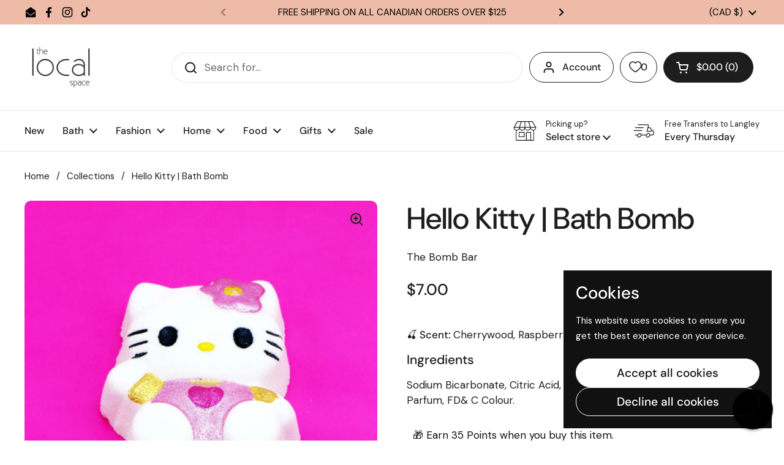

--- FILE ---
content_type: text/html; charset=utf-8
request_url: https://thelocalspace.ca/products/hello-kitty-bath-bomb
body_size: 75391
content:
<!doctype html>
<html class="no-js" lang="en" dir="ltr">
<head>

	<meta charset="utf-8">
  <meta http-equiv="X-UA-Compatible" content="IE=edge,chrome=1">
  <meta name="viewport" content="width=device-width, initial-scale=1.0, height=device-height, minimum-scale=1.0"><title>Hello Kitty Bath Bomb | The Bomb Bar &ndash; The Local Space</title><meta name="description" content="🍒 Scent: Cherrywood, Raspberry, and Vanilla fragrance. Ingredients Sodium Bicarbonate, Citric Acid, Zea Mays, Milk Powder, Canola Oil, Aqua, Parfum, FD&amp;amp; C Colour.">

<meta property="og:site_name" content="The Local Space">
<meta property="og:url" content="https://thelocalspace.ca/products/hello-kitty-bath-bomb">
<meta property="og:title" content="Hello Kitty Bath Bomb | The Bomb Bar">
<meta property="og:type" content="product">
<meta property="og:description" content="🍒 Scent: Cherrywood, Raspberry, and Vanilla fragrance. Ingredients Sodium Bicarbonate, Citric Acid, Zea Mays, Milk Powder, Canola Oil, Aqua, Parfum, FD&amp;amp; C Colour."><meta property="og:image" content="http://thelocalspace.ca/cdn/shop/files/the-bomb-bar-beauty-default-title-hello-kitty-bath-bomb-37079631036495.jpg?v=1711501874">
  <meta property="og:image:secure_url" content="https://thelocalspace.ca/cdn/shop/files/the-bomb-bar-beauty-default-title-hello-kitty-bath-bomb-37079631036495.jpg?v=1711501874">
  <meta property="og:image:width" content="1460">
  <meta property="og:image:height" content="1460"><meta property="og:price:amount" content="7.00">
  <meta property="og:price:currency" content="CAD"><meta name="twitter:card" content="summary_large_image">
<meta name="twitter:title" content="Hello Kitty Bath Bomb | The Bomb Bar">
<meta name="twitter:description" content="🍒 Scent: Cherrywood, Raspberry, and Vanilla fragrance. Ingredients Sodium Bicarbonate, Citric Acid, Zea Mays, Milk Powder, Canola Oil, Aqua, Parfum, FD&amp;amp; C Colour."><script type="application/ld+json">
  [
    {
      "@context": "https://schema.org",
      "@type": "WebSite",
      "name": "The Local Space",
      "url": "https:\/\/thelocalspace.ca"
    },
    {
      "@context": "https://schema.org",
      "@type": "Organization",
      "name": "The Local Space",
      "url": "https:\/\/thelocalspace.ca"
    }
  ]
</script>

<script type="application/ld+json">
{
  "@context": "http://schema.org",
  "@type": "BreadcrumbList",
  "itemListElement": [
    {
      "@type": "ListItem",
      "position": 1,
      "name": "Home",
      "item": "https://thelocalspace.ca"
    },{
        "@type": "ListItem",
        "position": 2,
        "name": "Hello Kitty | Bath Bomb",
        "item": "https://thelocalspace.ca/products/hello-kitty-bath-bomb"
      }]
}
</script><script type="application/ld+json">{"@context":"http:\/\/schema.org\/","@id":"\/products\/hello-kitty-bath-bomb#product","@type":"Product","brand":{"@type":"Brand","name":"The Bomb Bar"},"category":"Bath \u0026 Body","description":"🍒 Scent: Cherrywood, Raspberry, and Vanilla fragrance.\nIngredients\nSodium Bicarbonate, Citric Acid, Zea Mays, Milk Powder, Canola Oil, Aqua, Parfum, FD\u0026amp; C Colour.","gtin":"70405455","image":"https:\/\/thelocalspace.ca\/cdn\/shop\/files\/the-bomb-bar-beauty-default-title-hello-kitty-bath-bomb-37079631036495.jpg?v=1711501874\u0026width=1920","name":"Hello Kitty | Bath Bomb","offers":{"@id":"\/products\/hello-kitty-bath-bomb?variant=40526770405455#offer","@type":"Offer","availability":"http:\/\/schema.org\/OutOfStock","price":"7.00","priceCurrency":"CAD","url":"https:\/\/thelocalspace.ca\/products\/hello-kitty-bath-bomb?variant=40526770405455"},"sku":"B18-202","url":"https:\/\/thelocalspace.ca\/products\/hello-kitty-bath-bomb"}</script><link rel="canonical" href="https://thelocalspace.ca/products/hello-kitty-bath-bomb">

  <link rel="preconnect" href="https://cdn.shopify.com"><link rel="preconnect" href="https://fonts.shopifycdn.com" crossorigin><link href="//thelocalspace.ca/cdn/shop/t/124/assets/theme.css?v=51214219139185313521765351194" as="style" rel="preload"><link href="//thelocalspace.ca/cdn/shop/t/124/assets/section-header.css?v=9215505441259635271764097944" as="style" rel="preload"><link href="//thelocalspace.ca/cdn/shop/t/124/assets/section-main-product.css?v=49840437609464465631762762010" as="style" rel="preload">
	<link rel="preload" as="image" href="//thelocalspace.ca/cdn/shop/files/the-bomb-bar-beauty-default-title-hello-kitty-bath-bomb-37079631036495.jpg?v=1711501874&width=480" imagesrcset="//thelocalspace.ca/cdn/shop/files/the-bomb-bar-beauty-default-title-hello-kitty-bath-bomb-37079631036495.jpg?v=1711501874&width=240 240w,//thelocalspace.ca/cdn/shop/files/the-bomb-bar-beauty-default-title-hello-kitty-bath-bomb-37079631036495.jpg?v=1711501874&width=360 360w,//thelocalspace.ca/cdn/shop/files/the-bomb-bar-beauty-default-title-hello-kitty-bath-bomb-37079631036495.jpg?v=1711501874&width=420 420w,//thelocalspace.ca/cdn/shop/files/the-bomb-bar-beauty-default-title-hello-kitty-bath-bomb-37079631036495.jpg?v=1711501874&width=480 480w,//thelocalspace.ca/cdn/shop/files/the-bomb-bar-beauty-default-title-hello-kitty-bath-bomb-37079631036495.jpg?v=1711501874&width=640 640w,//thelocalspace.ca/cdn/shop/files/the-bomb-bar-beauty-default-title-hello-kitty-bath-bomb-37079631036495.jpg?v=1711501874&width=840 840w,//thelocalspace.ca/cdn/shop/files/the-bomb-bar-beauty-default-title-hello-kitty-bath-bomb-37079631036495.jpg?v=1711501874&width=1080 1080w,//thelocalspace.ca/cdn/shop/files/the-bomb-bar-beauty-default-title-hello-kitty-bath-bomb-37079631036495.jpg?v=1711501874&width=1280 1280w" imagesizes="(max-width: 767px) calc(100vw - 20px), (max-width: 1360px) 50vw, calc(1360px / 2)">


<link rel="preload" href="//thelocalspace.ca/cdn/fonts/dm_sans/dmsans_n5.8a0f1984c77eb7186ceb87c4da2173ff65eb012e.woff2" as="font" type="font/woff2" crossorigin>
<link rel="preload" href="//thelocalspace.ca/cdn/fonts/dm_sans/dmsans_n4.ec80bd4dd7e1a334c969c265873491ae56018d72.woff2" as="font" type="font/woff2" crossorigin>
<style type="text/css">
@font-face {
  font-family: "DM Sans";
  font-weight: 500;
  font-style: normal;
  font-display: swap;
  src: url("//thelocalspace.ca/cdn/fonts/dm_sans/dmsans_n5.8a0f1984c77eb7186ceb87c4da2173ff65eb012e.woff2") format("woff2"),
       url("//thelocalspace.ca/cdn/fonts/dm_sans/dmsans_n5.9ad2e755a89e15b3d6c53259daad5fc9609888e6.woff") format("woff");
}
@font-face {
  font-family: "DM Sans";
  font-weight: 400;
  font-style: normal;
  font-display: swap;
  src: url("//thelocalspace.ca/cdn/fonts/dm_sans/dmsans_n4.ec80bd4dd7e1a334c969c265873491ae56018d72.woff2") format("woff2"),
       url("//thelocalspace.ca/cdn/fonts/dm_sans/dmsans_n4.87bdd914d8a61247b911147ae68e754d695c58a6.woff") format("woff");
}
@font-face {
  font-family: "DM Sans";
  font-weight: 500;
  font-style: normal;
  font-display: swap;
  src: url("//thelocalspace.ca/cdn/fonts/dm_sans/dmsans_n5.8a0f1984c77eb7186ceb87c4da2173ff65eb012e.woff2") format("woff2"),
       url("//thelocalspace.ca/cdn/fonts/dm_sans/dmsans_n5.9ad2e755a89e15b3d6c53259daad5fc9609888e6.woff") format("woff");
}
@font-face {
  font-family: "DM Sans";
  font-weight: 400;
  font-style: italic;
  font-display: swap;
  src: url("//thelocalspace.ca/cdn/fonts/dm_sans/dmsans_i4.b8fe05e69ee95d5a53155c346957d8cbf5081c1a.woff2") format("woff2"),
       url("//thelocalspace.ca/cdn/fonts/dm_sans/dmsans_i4.403fe28ee2ea63e142575c0aa47684d65f8c23a0.woff") format("woff");
}




</style>
<style type="text/css">

  :root {

    /* Direction */
    --direction:ltr;

    /* Font variables */

    --font-stack-headings: "DM Sans", sans-serif;
    --font-weight-headings: 500;
    --font-style-headings: normal;

    --font-stack-body: "DM Sans", sans-serif;
    --font-weight-body: 400;--font-weight-body-bold: 500;--font-style-body: normal;--font-weight-buttons: var(--font-weight-body-bold);--font-weight-menu: var(--font-weight-body-bold);--base-headings-size: 70;
    --base-headings-line: 1.2;
    --base-headings-spacing: 0.0em;
    --base-body-size: 17;
    --base-body-line: 1.5;
    --base-body-spacing: 0.0em;

    --base-menu-size: 16;

    /* Color variables */

    --color-background-header: #ffffff;
    --color-secondary-background-header: rgba(29, 29, 29, 0.08);
    --color-opacity-background-header: rgba(255, 255, 255, 0);
    --color-text-header: #1d1d1d;
    --color-foreground-header: #ffffff;
    --color-accent-header: #c6b5d3;
    --color-foreground-accent-header: #000000;
    --color-borders-header: rgba(29, 29, 29, 0.1);

    --color-background-main: #ffffff;
    --color-secondary-background-main: rgba(29, 29, 29, 0.08);
    --color-third-background-main: rgba(29, 29, 29, 0.04);
    --color-fourth-background-main: rgba(29, 29, 29, 0.02);
    --color-opacity-background-main: rgba(255, 255, 255, 0);
    --color-text-main: #1d1d1d;
    --color-foreground-main: #ffffff;
    --color-secondary-text-main: rgba(29, 29, 29, 0.62);
    --color-accent-main: #000000;
    --color-foreground-accent-main: #ffffff;
    --color-borders-main: rgba(29, 29, 29, 0.15);

    --color-background-cards: #ffffff;
    --color-gradient-cards: ;
    --color-text-cards: #1d1d1d;
    --color-foreground-cards: #ffffff;
    --color-secondary-text-cards: rgba(29, 29, 29, 0.6);
    --color-accent-cards: #000000;
    --color-foreground-accent-cards: #ffffff;
    --color-borders-cards: #e1e1e1;

    --color-background-footer: #c6b5d3;
    --color-text-footer: #000000;
    --color-accent-footer: #f3d046;
    --color-borders-footer: rgba(0, 0, 0, 0.15);

    --color-borders-forms-primary: rgba(29, 29, 29, 0.3);
    --color-borders-forms-secondary: rgba(29, 29, 29, 0.6);

    /* Borders */

    --border-width-cards: 1px;
    --border-radius-cards: 10px;
    --border-width-buttons: 1px;
    --border-radius-buttons: 30px;
    --border-width-forms: 1px;
    --border-radius-forms: 5px;

    /* Shadows */
    --shadow-x-cards: 0px;
    --shadow-y-cards: 0px;
    --shadow-blur-cards: 0px;
    --color-shadow-cards: rgba(0,0,0,0);
    --shadow-x-buttons: 0px;
    --shadow-y-buttons: 0px;
    --shadow-blur-buttons: 0px;
    --color-shadow-buttons: rgba(0,0,0,0);

    /* Layout */

    --grid-gap-original-base: 26px;
    --theme-max-width: 1360px;
    --container-vertical-space-base: 100px;
    --image-fit-padding: 10%;

  }
  
    @media screen and (max-width: 767px) {
      :root {
        --border-radius-cards: clamp(8px, 5px, 10px);
      }
    }
  

  .facets__summary, #main select, .sidebar select, .modal-content select {
    background-image: url('data:image/svg+xml;utf8,<svg width="13" height="8" fill="none" xmlns="http://www.w3.org/2000/svg"><path d="M1.414.086 7.9 6.57 6.485 7.985 0 1.5 1.414.086Z" fill="%231d1d1d"/><path d="M12.985 1.515 6.5 8 5.085 6.586 11.571.101l1.414 1.414Z" fill="%231d1d1d"/></svg>');
  }

  .card .star-rating__stars {
    background-image: url('data:image/svg+xml;utf8,<svg width="20" height="13" viewBox="0 0 14 13" fill="none" xmlns="http://www.w3.org/2000/svg"><path d="m7 0 1.572 4.837h5.085l-4.114 2.99 1.572 4.836L7 9.673l-4.114 2.99 1.571-4.837-4.114-2.99h5.085L7 0Z" stroke="%231d1d1d" stroke-width="1"/></svg>');
  }
  .card .star-rating__stars-active {
    background-image: url('data:image/svg+xml;utf8,<svg width="20" height="13" viewBox="0 0 14 13" fill="none" xmlns="http://www.w3.org/2000/svg"><path d="m7 0 1.572 4.837h5.085l-4.114 2.99 1.572 4.836L7 9.673l-4.114 2.99 1.571-4.837-4.114-2.99h5.085L7 0Z" fill="%231d1d1d" stroke-width="0"/></svg>');
  }

  .star-rating__stars {
    background-image: url('data:image/svg+xml;utf8,<svg width="20" height="13" viewBox="0 0 14 13" fill="none" xmlns="http://www.w3.org/2000/svg"><path d="m7 0 1.572 4.837h5.085l-4.114 2.99 1.572 4.836L7 9.673l-4.114 2.99 1.571-4.837-4.114-2.99h5.085L7 0Z" stroke="%231d1d1d" stroke-width="1"/></svg>');
  }
  .star-rating__stars-active {
    background-image: url('data:image/svg+xml;utf8,<svg width="20" height="13" viewBox="0 0 14 13" fill="none" xmlns="http://www.w3.org/2000/svg"><path d="m7 0 1.572 4.837h5.085l-4.114 2.99 1.572 4.836L7 9.673l-4.114 2.99 1.571-4.837-4.114-2.99h5.085L7 0Z" fill="%231d1d1d" stroke-width="0"/></svg>');
  }

  .product-item {}</style>

<style id="root-height">
  :root {
    --window-height: 100vh;
  }
</style>
<script type="text/javascript">
  window.KrownAssetLoader = {
    loadedScripts: new Set(),
    loadScript: function(url) {
      if (this.loadedScripts.has(url)) return;
      this.loadedScripts.add(url);
      const script = document.createElement('script');
      script.src = url;
      script.defer = true;
      document.head.appendChild(script);
    }
  };
</script><link href="//thelocalspace.ca/cdn/shop/t/124/assets/theme.css?v=51214219139185313521765351194" rel="stylesheet" type="text/css" media="all" />

	<script>window.performance && window.performance.mark && window.performance.mark('shopify.content_for_header.start');</script><meta name="facebook-domain-verification" content="vci1qw6ko8hos54if2fjndvq72mpmj">
<meta name="facebook-domain-verification" content="eekuci0jqk678fm7h5ozmq88hz2q1b">
<meta name="google-site-verification" content="cmbqjUex27qVnS4pocyXeaFYYGWxvv6ZRH5W2pJ-eJE">
<meta id="shopify-digital-wallet" name="shopify-digital-wallet" content="/17795329/digital_wallets/dialog">
<meta name="shopify-checkout-api-token" content="dfd8ca9ae839c3096e79a588b3757a63">
<meta id="in-context-paypal-metadata" data-shop-id="17795329" data-venmo-supported="false" data-environment="production" data-locale="en_US" data-paypal-v4="true" data-currency="CAD">
<link rel="alternate" type="application/json+oembed" href="https://thelocalspace.ca/products/hello-kitty-bath-bomb.oembed">
<script async="async" src="/checkouts/internal/preloads.js?locale=en-CA"></script>
<link rel="preconnect" href="https://shop.app" crossorigin="anonymous">
<script async="async" src="https://shop.app/checkouts/internal/preloads.js?locale=en-CA&shop_id=17795329" crossorigin="anonymous"></script>
<script id="apple-pay-shop-capabilities" type="application/json">{"shopId":17795329,"countryCode":"CA","currencyCode":"CAD","merchantCapabilities":["supports3DS"],"merchantId":"gid:\/\/shopify\/Shop\/17795329","merchantName":"The Local Space","requiredBillingContactFields":["postalAddress","email","phone"],"requiredShippingContactFields":["postalAddress","email","phone"],"shippingType":"shipping","supportedNetworks":["visa","masterCard","discover","interac"],"total":{"type":"pending","label":"The Local Space","amount":"1.00"},"shopifyPaymentsEnabled":true,"supportsSubscriptions":true}</script>
<script id="shopify-features" type="application/json">{"accessToken":"dfd8ca9ae839c3096e79a588b3757a63","betas":["rich-media-storefront-analytics"],"domain":"thelocalspace.ca","predictiveSearch":true,"shopId":17795329,"locale":"en"}</script>
<script>var Shopify = Shopify || {};
Shopify.shop = "the-local-space.myshopify.com";
Shopify.locale = "en";
Shopify.currency = {"active":"CAD","rate":"1.0"};
Shopify.country = "CA";
Shopify.theme = {"name":"Live Theme","id":140395282511,"schema_name":"Local","schema_version":"3.1.1","theme_store_id":1651,"role":"main"};
Shopify.theme.handle = "null";
Shopify.theme.style = {"id":null,"handle":null};
Shopify.cdnHost = "thelocalspace.ca/cdn";
Shopify.routes = Shopify.routes || {};
Shopify.routes.root = "/";</script>
<script type="module">!function(o){(o.Shopify=o.Shopify||{}).modules=!0}(window);</script>
<script>!function(o){function n(){var o=[];function n(){o.push(Array.prototype.slice.apply(arguments))}return n.q=o,n}var t=o.Shopify=o.Shopify||{};t.loadFeatures=n(),t.autoloadFeatures=n()}(window);</script>
<script>
  window.ShopifyPay = window.ShopifyPay || {};
  window.ShopifyPay.apiHost = "shop.app\/pay";
  window.ShopifyPay.redirectState = null;
</script>
<script id="shop-js-analytics" type="application/json">{"pageType":"product"}</script>
<script defer="defer" async type="module" src="//thelocalspace.ca/cdn/shopifycloud/shop-js/modules/v2/client.init-shop-cart-sync_WVOgQShq.en.esm.js"></script>
<script defer="defer" async type="module" src="//thelocalspace.ca/cdn/shopifycloud/shop-js/modules/v2/chunk.common_C_13GLB1.esm.js"></script>
<script defer="defer" async type="module" src="//thelocalspace.ca/cdn/shopifycloud/shop-js/modules/v2/chunk.modal_CLfMGd0m.esm.js"></script>
<script type="module">
  await import("//thelocalspace.ca/cdn/shopifycloud/shop-js/modules/v2/client.init-shop-cart-sync_WVOgQShq.en.esm.js");
await import("//thelocalspace.ca/cdn/shopifycloud/shop-js/modules/v2/chunk.common_C_13GLB1.esm.js");
await import("//thelocalspace.ca/cdn/shopifycloud/shop-js/modules/v2/chunk.modal_CLfMGd0m.esm.js");

  window.Shopify.SignInWithShop?.initShopCartSync?.({"fedCMEnabled":true,"windoidEnabled":true});

</script>
<script>
  window.Shopify = window.Shopify || {};
  if (!window.Shopify.featureAssets) window.Shopify.featureAssets = {};
  window.Shopify.featureAssets['shop-js'] = {"shop-cart-sync":["modules/v2/client.shop-cart-sync_DuR37GeY.en.esm.js","modules/v2/chunk.common_C_13GLB1.esm.js","modules/v2/chunk.modal_CLfMGd0m.esm.js"],"init-fed-cm":["modules/v2/client.init-fed-cm_BucUoe6W.en.esm.js","modules/v2/chunk.common_C_13GLB1.esm.js","modules/v2/chunk.modal_CLfMGd0m.esm.js"],"shop-toast-manager":["modules/v2/client.shop-toast-manager_B0JfrpKj.en.esm.js","modules/v2/chunk.common_C_13GLB1.esm.js","modules/v2/chunk.modal_CLfMGd0m.esm.js"],"init-shop-cart-sync":["modules/v2/client.init-shop-cart-sync_WVOgQShq.en.esm.js","modules/v2/chunk.common_C_13GLB1.esm.js","modules/v2/chunk.modal_CLfMGd0m.esm.js"],"shop-button":["modules/v2/client.shop-button_B_U3bv27.en.esm.js","modules/v2/chunk.common_C_13GLB1.esm.js","modules/v2/chunk.modal_CLfMGd0m.esm.js"],"init-windoid":["modules/v2/client.init-windoid_DuP9q_di.en.esm.js","modules/v2/chunk.common_C_13GLB1.esm.js","modules/v2/chunk.modal_CLfMGd0m.esm.js"],"shop-cash-offers":["modules/v2/client.shop-cash-offers_BmULhtno.en.esm.js","modules/v2/chunk.common_C_13GLB1.esm.js","modules/v2/chunk.modal_CLfMGd0m.esm.js"],"pay-button":["modules/v2/client.pay-button_CrPSEbOK.en.esm.js","modules/v2/chunk.common_C_13GLB1.esm.js","modules/v2/chunk.modal_CLfMGd0m.esm.js"],"init-customer-accounts":["modules/v2/client.init-customer-accounts_jNk9cPYQ.en.esm.js","modules/v2/client.shop-login-button_DJ5ldayH.en.esm.js","modules/v2/chunk.common_C_13GLB1.esm.js","modules/v2/chunk.modal_CLfMGd0m.esm.js"],"avatar":["modules/v2/client.avatar_BTnouDA3.en.esm.js"],"checkout-modal":["modules/v2/client.checkout-modal_pBPyh9w8.en.esm.js","modules/v2/chunk.common_C_13GLB1.esm.js","modules/v2/chunk.modal_CLfMGd0m.esm.js"],"init-shop-for-new-customer-accounts":["modules/v2/client.init-shop-for-new-customer-accounts_BUoCy7a5.en.esm.js","modules/v2/client.shop-login-button_DJ5ldayH.en.esm.js","modules/v2/chunk.common_C_13GLB1.esm.js","modules/v2/chunk.modal_CLfMGd0m.esm.js"],"init-customer-accounts-sign-up":["modules/v2/client.init-customer-accounts-sign-up_CnczCz9H.en.esm.js","modules/v2/client.shop-login-button_DJ5ldayH.en.esm.js","modules/v2/chunk.common_C_13GLB1.esm.js","modules/v2/chunk.modal_CLfMGd0m.esm.js"],"init-shop-email-lookup-coordinator":["modules/v2/client.init-shop-email-lookup-coordinator_CzjY5t9o.en.esm.js","modules/v2/chunk.common_C_13GLB1.esm.js","modules/v2/chunk.modal_CLfMGd0m.esm.js"],"shop-follow-button":["modules/v2/client.shop-follow-button_CsYC63q7.en.esm.js","modules/v2/chunk.common_C_13GLB1.esm.js","modules/v2/chunk.modal_CLfMGd0m.esm.js"],"shop-login-button":["modules/v2/client.shop-login-button_DJ5ldayH.en.esm.js","modules/v2/chunk.common_C_13GLB1.esm.js","modules/v2/chunk.modal_CLfMGd0m.esm.js"],"shop-login":["modules/v2/client.shop-login_B9ccPdmx.en.esm.js","modules/v2/chunk.common_C_13GLB1.esm.js","modules/v2/chunk.modal_CLfMGd0m.esm.js"],"lead-capture":["modules/v2/client.lead-capture_D0K_KgYb.en.esm.js","modules/v2/chunk.common_C_13GLB1.esm.js","modules/v2/chunk.modal_CLfMGd0m.esm.js"],"payment-terms":["modules/v2/client.payment-terms_BWmiNN46.en.esm.js","modules/v2/chunk.common_C_13GLB1.esm.js","modules/v2/chunk.modal_CLfMGd0m.esm.js"]};
</script>
<script>(function() {
  var isLoaded = false;
  function asyncLoad() {
    if (isLoaded) return;
    isLoaded = true;
    var urls = ["https:\/\/shopify-widget.route.com\/shopify.widget.js?shop=the-local-space.myshopify.com","https:\/\/shopify-widget.route.com\/shopify.widget.js?shop=the-local-space.myshopify.com","https:\/\/shopify-widget.route.com\/shopify.widget.js?shop=the-local-space.myshopify.com","https:\/\/shopify-widget.route.com\/shopify.widget.js?shop=the-local-space.myshopify.com","https:\/\/shopify-widget.route.com\/shopify.widget.js?shop=the-local-space.myshopify.com","https:\/\/app.kiwisizing.com\/web\/js\/dist\/kiwiSizing\/plugin\/SizingPlugin.prod.js?v=330\u0026shop=the-local-space.myshopify.com","https:\/\/static.ablestar.app\/link-manager\/404-tracker\/17795329\/2429a114-d6d2-4c28-a63c-143a3fc4d41d.js?shop=the-local-space.myshopify.com","https:\/\/cdn-app.sealsubscriptions.com\/shopify\/public\/js\/sealsubscriptions.js?shop=the-local-space.myshopify.com"];
    for (var i = 0; i < urls.length; i++) {
      var s = document.createElement('script');
      s.type = 'text/javascript';
      s.async = true;
      s.src = urls[i];
      var x = document.getElementsByTagName('script')[0];
      x.parentNode.insertBefore(s, x);
    }
  };
  if(window.attachEvent) {
    window.attachEvent('onload', asyncLoad);
  } else {
    window.addEventListener('load', asyncLoad, false);
  }
})();</script>
<script id="__st">var __st={"a":17795329,"offset":-28800,"reqid":"9246ce2b-ca8d-43c5-9866-7ae41f92ca15-1769598484","pageurl":"thelocalspace.ca\/products\/hello-kitty-bath-bomb","u":"e60fe65b8a38","p":"product","rtyp":"product","rid":6941324640335};</script>
<script>window.ShopifyPaypalV4VisibilityTracking = true;</script>
<script id="captcha-bootstrap">!function(){'use strict';const t='contact',e='account',n='new_comment',o=[[t,t],['blogs',n],['comments',n],[t,'customer']],c=[[e,'customer_login'],[e,'guest_login'],[e,'recover_customer_password'],[e,'create_customer']],r=t=>t.map((([t,e])=>`form[action*='/${t}']:not([data-nocaptcha='true']) input[name='form_type'][value='${e}']`)).join(','),a=t=>()=>t?[...document.querySelectorAll(t)].map((t=>t.form)):[];function s(){const t=[...o],e=r(t);return a(e)}const i='password',u='form_key',d=['recaptcha-v3-token','g-recaptcha-response','h-captcha-response',i],f=()=>{try{return window.sessionStorage}catch{return}},m='__shopify_v',_=t=>t.elements[u];function p(t,e,n=!1){try{const o=window.sessionStorage,c=JSON.parse(o.getItem(e)),{data:r}=function(t){const{data:e,action:n}=t;return t[m]||n?{data:e,action:n}:{data:t,action:n}}(c);for(const[e,n]of Object.entries(r))t.elements[e]&&(t.elements[e].value=n);n&&o.removeItem(e)}catch(o){console.error('form repopulation failed',{error:o})}}const l='form_type',E='cptcha';function T(t){t.dataset[E]=!0}const w=window,h=w.document,L='Shopify',v='ce_forms',y='captcha';let A=!1;((t,e)=>{const n=(g='f06e6c50-85a8-45c8-87d0-21a2b65856fe',I='https://cdn.shopify.com/shopifycloud/storefront-forms-hcaptcha/ce_storefront_forms_captcha_hcaptcha.v1.5.2.iife.js',D={infoText:'Protected by hCaptcha',privacyText:'Privacy',termsText:'Terms'},(t,e,n)=>{const o=w[L][v],c=o.bindForm;if(c)return c(t,g,e,D).then(n);var r;o.q.push([[t,g,e,D],n]),r=I,A||(h.body.append(Object.assign(h.createElement('script'),{id:'captcha-provider',async:!0,src:r})),A=!0)});var g,I,D;w[L]=w[L]||{},w[L][v]=w[L][v]||{},w[L][v].q=[],w[L][y]=w[L][y]||{},w[L][y].protect=function(t,e){n(t,void 0,e),T(t)},Object.freeze(w[L][y]),function(t,e,n,w,h,L){const[v,y,A,g]=function(t,e,n){const i=e?o:[],u=t?c:[],d=[...i,...u],f=r(d),m=r(i),_=r(d.filter((([t,e])=>n.includes(e))));return[a(f),a(m),a(_),s()]}(w,h,L),I=t=>{const e=t.target;return e instanceof HTMLFormElement?e:e&&e.form},D=t=>v().includes(t);t.addEventListener('submit',(t=>{const e=I(t);if(!e)return;const n=D(e)&&!e.dataset.hcaptchaBound&&!e.dataset.recaptchaBound,o=_(e),c=g().includes(e)&&(!o||!o.value);(n||c)&&t.preventDefault(),c&&!n&&(function(t){try{if(!f())return;!function(t){const e=f();if(!e)return;const n=_(t);if(!n)return;const o=n.value;o&&e.removeItem(o)}(t);const e=Array.from(Array(32),(()=>Math.random().toString(36)[2])).join('');!function(t,e){_(t)||t.append(Object.assign(document.createElement('input'),{type:'hidden',name:u})),t.elements[u].value=e}(t,e),function(t,e){const n=f();if(!n)return;const o=[...t.querySelectorAll(`input[type='${i}']`)].map((({name:t})=>t)),c=[...d,...o],r={};for(const[a,s]of new FormData(t).entries())c.includes(a)||(r[a]=s);n.setItem(e,JSON.stringify({[m]:1,action:t.action,data:r}))}(t,e)}catch(e){console.error('failed to persist form',e)}}(e),e.submit())}));const S=(t,e)=>{t&&!t.dataset[E]&&(n(t,e.some((e=>e===t))),T(t))};for(const o of['focusin','change'])t.addEventListener(o,(t=>{const e=I(t);D(e)&&S(e,y())}));const B=e.get('form_key'),M=e.get(l),P=B&&M;t.addEventListener('DOMContentLoaded',(()=>{const t=y();if(P)for(const e of t)e.elements[l].value===M&&p(e,B);[...new Set([...A(),...v().filter((t=>'true'===t.dataset.shopifyCaptcha))])].forEach((e=>S(e,t)))}))}(h,new URLSearchParams(w.location.search),n,t,e,['guest_login'])})(!0,!0)}();</script>
<script integrity="sha256-4kQ18oKyAcykRKYeNunJcIwy7WH5gtpwJnB7kiuLZ1E=" data-source-attribution="shopify.loadfeatures" defer="defer" src="//thelocalspace.ca/cdn/shopifycloud/storefront/assets/storefront/load_feature-a0a9edcb.js" crossorigin="anonymous"></script>
<script crossorigin="anonymous" defer="defer" src="//thelocalspace.ca/cdn/shopifycloud/storefront/assets/shopify_pay/storefront-65b4c6d7.js?v=20250812"></script>
<script data-source-attribution="shopify.dynamic_checkout.dynamic.init">var Shopify=Shopify||{};Shopify.PaymentButton=Shopify.PaymentButton||{isStorefrontPortableWallets:!0,init:function(){window.Shopify.PaymentButton.init=function(){};var t=document.createElement("script");t.src="https://thelocalspace.ca/cdn/shopifycloud/portable-wallets/latest/portable-wallets.en.js",t.type="module",document.head.appendChild(t)}};
</script>
<script data-source-attribution="shopify.dynamic_checkout.buyer_consent">
  function portableWalletsHideBuyerConsent(e){var t=document.getElementById("shopify-buyer-consent"),n=document.getElementById("shopify-subscription-policy-button");t&&n&&(t.classList.add("hidden"),t.setAttribute("aria-hidden","true"),n.removeEventListener("click",e))}function portableWalletsShowBuyerConsent(e){var t=document.getElementById("shopify-buyer-consent"),n=document.getElementById("shopify-subscription-policy-button");t&&n&&(t.classList.remove("hidden"),t.removeAttribute("aria-hidden"),n.addEventListener("click",e))}window.Shopify?.PaymentButton&&(window.Shopify.PaymentButton.hideBuyerConsent=portableWalletsHideBuyerConsent,window.Shopify.PaymentButton.showBuyerConsent=portableWalletsShowBuyerConsent);
</script>
<script>
  function portableWalletsCleanup(e){e&&e.src&&console.error("Failed to load portable wallets script "+e.src);var t=document.querySelectorAll("shopify-accelerated-checkout .shopify-payment-button__skeleton, shopify-accelerated-checkout-cart .wallet-cart-button__skeleton"),e=document.getElementById("shopify-buyer-consent");for(let e=0;e<t.length;e++)t[e].remove();e&&e.remove()}function portableWalletsNotLoadedAsModule(e){e instanceof ErrorEvent&&"string"==typeof e.message&&e.message.includes("import.meta")&&"string"==typeof e.filename&&e.filename.includes("portable-wallets")&&(window.removeEventListener("error",portableWalletsNotLoadedAsModule),window.Shopify.PaymentButton.failedToLoad=e,"loading"===document.readyState?document.addEventListener("DOMContentLoaded",window.Shopify.PaymentButton.init):window.Shopify.PaymentButton.init())}window.addEventListener("error",portableWalletsNotLoadedAsModule);
</script>

<script type="module" src="https://thelocalspace.ca/cdn/shopifycloud/portable-wallets/latest/portable-wallets.en.js" onError="portableWalletsCleanup(this)" crossorigin="anonymous"></script>
<script nomodule>
  document.addEventListener("DOMContentLoaded", portableWalletsCleanup);
</script>

<script id='scb4127' type='text/javascript' async='' src='https://thelocalspace.ca/cdn/shopifycloud/privacy-banner/storefront-banner.js'></script><link id="shopify-accelerated-checkout-styles" rel="stylesheet" media="screen" href="https://thelocalspace.ca/cdn/shopifycloud/portable-wallets/latest/accelerated-checkout-backwards-compat.css" crossorigin="anonymous">
<style id="shopify-accelerated-checkout-cart">
        #shopify-buyer-consent {
  margin-top: 1em;
  display: inline-block;
  width: 100%;
}

#shopify-buyer-consent.hidden {
  display: none;
}

#shopify-subscription-policy-button {
  background: none;
  border: none;
  padding: 0;
  text-decoration: underline;
  font-size: inherit;
  cursor: pointer;
}

#shopify-subscription-policy-button::before {
  box-shadow: none;
}

      </style>

<script>window.performance && window.performance.mark && window.performance.mark('shopify.content_for_header.end');</script>

  <script>
    const rbi = [];
    const ribSetSize = (img) => {
      if ( img.offsetWidth / img.dataset.ratio < img.offsetHeight ) {
        img.setAttribute('sizes', `${Math.ceil(img.offsetHeight * img.dataset.ratio)}px`);
      } else {
        img.setAttribute('sizes', `${Math.ceil(img.offsetWidth)}px`);
      }
    }
    const debounce = (fn, wait) => {
      let t;
      return (...args) => {
        clearTimeout(t);
        t = setTimeout(() => fn.apply(this, args), wait);
      };
    }
    window.KEYCODES = {
      TAB: 9,
      ESC: 27,
      DOWN: 40,
      RIGHT: 39,
      UP: 38,
      LEFT: 37,
      RETURN: 13
    };
    window.addEventListener('resize', debounce(()=>{
      for ( let img of rbi ) {
        ribSetSize(img);
      }
    }, 250));
  </script><noscript>
    <link rel="stylesheet" href="//thelocalspace.ca/cdn/shop/t/124/assets/theme-noscript.css?v=42099867224588620941762762013">
  </noscript>


<script src="https://static.klaviyo.com/onsite/js/klaviyo.js?company_id=V2aztX"> 
</script> 
<script src="https://static.klaviyo.com/onsite/js/back-in-stock.js"></script> 


<!-- BEGIN app block: shopify://apps/klaviyo-email-marketing-sms/blocks/klaviyo-onsite-embed/2632fe16-c075-4321-a88b-50b567f42507 -->












  <script async src="https://static.klaviyo.com/onsite/js/V2aztX/klaviyo.js?company_id=V2aztX"></script>
  <script>!function(){if(!window.klaviyo){window._klOnsite=window._klOnsite||[];try{window.klaviyo=new Proxy({},{get:function(n,i){return"push"===i?function(){var n;(n=window._klOnsite).push.apply(n,arguments)}:function(){for(var n=arguments.length,o=new Array(n),w=0;w<n;w++)o[w]=arguments[w];var t="function"==typeof o[o.length-1]?o.pop():void 0,e=new Promise((function(n){window._klOnsite.push([i].concat(o,[function(i){t&&t(i),n(i)}]))}));return e}}})}catch(n){window.klaviyo=window.klaviyo||[],window.klaviyo.push=function(){var n;(n=window._klOnsite).push.apply(n,arguments)}}}}();</script>

  
    <script id="viewed_product">
      if (item == null) {
        var _learnq = _learnq || [];

        var MetafieldReviews = null
        var MetafieldYotpoRating = null
        var MetafieldYotpoCount = null
        var MetafieldLooxRating = null
        var MetafieldLooxCount = null
        var okendoProduct = null
        var okendoProductReviewCount = null
        var okendoProductReviewAverageValue = null
        try {
          // The following fields are used for Customer Hub recently viewed in order to add reviews.
          // This information is not part of __kla_viewed. Instead, it is part of __kla_viewed_reviewed_items
          MetafieldReviews = {};
          MetafieldYotpoRating = null
          MetafieldYotpoCount = null
          MetafieldLooxRating = null
          MetafieldLooxCount = null

          okendoProduct = null
          // If the okendo metafield is not legacy, it will error, which then requires the new json formatted data
          if (okendoProduct && 'error' in okendoProduct) {
            okendoProduct = null
          }
          okendoProductReviewCount = okendoProduct ? okendoProduct.reviewCount : null
          okendoProductReviewAverageValue = okendoProduct ? okendoProduct.reviewAverageValue : null
        } catch (error) {
          console.error('Error in Klaviyo onsite reviews tracking:', error);
        }

        var item = {
          Name: "Hello Kitty | Bath Bomb",
          ProductID: 6941324640335,
          Categories: ["All Products","Bath + Beauty","Bath Bombs + Soaks","Kids Bath + Body","Stocking Stuffers for Kids","The Bomb Bar"],
          ImageURL: "https://thelocalspace.ca/cdn/shop/files/the-bomb-bar-beauty-default-title-hello-kitty-bath-bomb-37079631036495_grande.jpg?v=1711501874",
          URL: "https://thelocalspace.ca/products/hello-kitty-bath-bomb",
          Brand: "The Bomb Bar",
          Price: "$7.00",
          Value: "7.00",
          CompareAtPrice: "$0.00"
        };
        _learnq.push(['track', 'Viewed Product', item]);
        _learnq.push(['trackViewedItem', {
          Title: item.Name,
          ItemId: item.ProductID,
          Categories: item.Categories,
          ImageUrl: item.ImageURL,
          Url: item.URL,
          Metadata: {
            Brand: item.Brand,
            Price: item.Price,
            Value: item.Value,
            CompareAtPrice: item.CompareAtPrice
          },
          metafields:{
            reviews: MetafieldReviews,
            yotpo:{
              rating: MetafieldYotpoRating,
              count: MetafieldYotpoCount,
            },
            loox:{
              rating: MetafieldLooxRating,
              count: MetafieldLooxCount,
            },
            okendo: {
              rating: okendoProductReviewAverageValue,
              count: okendoProductReviewCount,
            }
          }
        }]);
      }
    </script>
  




  <script>
    window.klaviyoReviewsProductDesignMode = false
  </script>



  <!-- BEGIN app snippet: customer-hub-data --><script>
  if (!window.customerHub) {
    window.customerHub = {};
  }
  window.customerHub.storefrontRoutes = {
    login: "https://thelocalspace.ca/customer_authentication/redirect?locale=en&region_country=CA?return_url=%2F%23k-hub",
    register: "https://shopify.com/17795329/account?locale=en?return_url=%2F%23k-hub",
    logout: "/account/logout",
    profile: "/account",
    addresses: "/account/addresses",
  };
  
  window.customerHub.userId = null;
  
  window.customerHub.storeDomain = "the-local-space.myshopify.com";

  
    window.customerHub.activeProduct = {
      name: "Hello Kitty | Bath Bomb",
      category: null,
      imageUrl: "https://thelocalspace.ca/cdn/shop/files/the-bomb-bar-beauty-default-title-hello-kitty-bath-bomb-37079631036495_grande.jpg?v=1711501874",
      id: "6941324640335",
      link: "https://thelocalspace.ca/products/hello-kitty-bath-bomb",
      variants: [
        
          {
            id: "40526770405455",
            
            imageUrl: "https://thelocalspace.ca/cdn/shop/files/the-bomb-bar-beauty-default-title-hello-kitty-bath-bomb-37079631036495.jpg?v=1711501874&width=500",
            
            price: "700",
            currency: "CAD",
            availableForSale: false,
            title: "Default Title",
          },
        
      ],
    };
    window.customerHub.activeProduct.variants.forEach((variant) => {
        
        variant.price = `${variant.price.slice(0, -2)}.${variant.price.slice(-2)}`;
    });
  

  
    window.customerHub.storeLocale = {
        currentLanguage: 'en',
        currentCountry: 'CA',
        availableLanguages: [
          
            {
              iso_code: 'en',
              endonym_name: 'English'
            }
          
        ],
        availableCountries: [
          
            {
              iso_code: 'AF',
              name: 'Afghanistan',
              currency_code: 'CAD'
            },
          
            {
              iso_code: 'AX',
              name: 'Åland Islands',
              currency_code: 'CAD'
            },
          
            {
              iso_code: 'AL',
              name: 'Albania',
              currency_code: 'CAD'
            },
          
            {
              iso_code: 'DZ',
              name: 'Algeria',
              currency_code: 'CAD'
            },
          
            {
              iso_code: 'AD',
              name: 'Andorra',
              currency_code: 'CAD'
            },
          
            {
              iso_code: 'AO',
              name: 'Angola',
              currency_code: 'CAD'
            },
          
            {
              iso_code: 'AI',
              name: 'Anguilla',
              currency_code: 'CAD'
            },
          
            {
              iso_code: 'AG',
              name: 'Antigua &amp; Barbuda',
              currency_code: 'CAD'
            },
          
            {
              iso_code: 'AR',
              name: 'Argentina',
              currency_code: 'CAD'
            },
          
            {
              iso_code: 'AM',
              name: 'Armenia',
              currency_code: 'CAD'
            },
          
            {
              iso_code: 'AW',
              name: 'Aruba',
              currency_code: 'CAD'
            },
          
            {
              iso_code: 'AC',
              name: 'Ascension Island',
              currency_code: 'CAD'
            },
          
            {
              iso_code: 'AU',
              name: 'Australia',
              currency_code: 'CAD'
            },
          
            {
              iso_code: 'AT',
              name: 'Austria',
              currency_code: 'CAD'
            },
          
            {
              iso_code: 'AZ',
              name: 'Azerbaijan',
              currency_code: 'CAD'
            },
          
            {
              iso_code: 'BS',
              name: 'Bahamas',
              currency_code: 'CAD'
            },
          
            {
              iso_code: 'BH',
              name: 'Bahrain',
              currency_code: 'CAD'
            },
          
            {
              iso_code: 'BD',
              name: 'Bangladesh',
              currency_code: 'CAD'
            },
          
            {
              iso_code: 'BB',
              name: 'Barbados',
              currency_code: 'CAD'
            },
          
            {
              iso_code: 'BY',
              name: 'Belarus',
              currency_code: 'CAD'
            },
          
            {
              iso_code: 'BE',
              name: 'Belgium',
              currency_code: 'CAD'
            },
          
            {
              iso_code: 'BZ',
              name: 'Belize',
              currency_code: 'CAD'
            },
          
            {
              iso_code: 'BJ',
              name: 'Benin',
              currency_code: 'CAD'
            },
          
            {
              iso_code: 'BM',
              name: 'Bermuda',
              currency_code: 'CAD'
            },
          
            {
              iso_code: 'BT',
              name: 'Bhutan',
              currency_code: 'CAD'
            },
          
            {
              iso_code: 'BO',
              name: 'Bolivia',
              currency_code: 'CAD'
            },
          
            {
              iso_code: 'BA',
              name: 'Bosnia &amp; Herzegovina',
              currency_code: 'CAD'
            },
          
            {
              iso_code: 'BW',
              name: 'Botswana',
              currency_code: 'CAD'
            },
          
            {
              iso_code: 'BR',
              name: 'Brazil',
              currency_code: 'CAD'
            },
          
            {
              iso_code: 'IO',
              name: 'British Indian Ocean Territory',
              currency_code: 'CAD'
            },
          
            {
              iso_code: 'VG',
              name: 'British Virgin Islands',
              currency_code: 'CAD'
            },
          
            {
              iso_code: 'BN',
              name: 'Brunei',
              currency_code: 'CAD'
            },
          
            {
              iso_code: 'BG',
              name: 'Bulgaria',
              currency_code: 'CAD'
            },
          
            {
              iso_code: 'BF',
              name: 'Burkina Faso',
              currency_code: 'CAD'
            },
          
            {
              iso_code: 'BI',
              name: 'Burundi',
              currency_code: 'CAD'
            },
          
            {
              iso_code: 'KH',
              name: 'Cambodia',
              currency_code: 'CAD'
            },
          
            {
              iso_code: 'CM',
              name: 'Cameroon',
              currency_code: 'CAD'
            },
          
            {
              iso_code: 'CA',
              name: 'Canada',
              currency_code: 'CAD'
            },
          
            {
              iso_code: 'CV',
              name: 'Cape Verde',
              currency_code: 'CAD'
            },
          
            {
              iso_code: 'BQ',
              name: 'Caribbean Netherlands',
              currency_code: 'CAD'
            },
          
            {
              iso_code: 'KY',
              name: 'Cayman Islands',
              currency_code: 'CAD'
            },
          
            {
              iso_code: 'CF',
              name: 'Central African Republic',
              currency_code: 'CAD'
            },
          
            {
              iso_code: 'TD',
              name: 'Chad',
              currency_code: 'CAD'
            },
          
            {
              iso_code: 'CL',
              name: 'Chile',
              currency_code: 'CAD'
            },
          
            {
              iso_code: 'CN',
              name: 'China',
              currency_code: 'CAD'
            },
          
            {
              iso_code: 'CX',
              name: 'Christmas Island',
              currency_code: 'CAD'
            },
          
            {
              iso_code: 'CC',
              name: 'Cocos (Keeling) Islands',
              currency_code: 'CAD'
            },
          
            {
              iso_code: 'CO',
              name: 'Colombia',
              currency_code: 'CAD'
            },
          
            {
              iso_code: 'KM',
              name: 'Comoros',
              currency_code: 'CAD'
            },
          
            {
              iso_code: 'CG',
              name: 'Congo - Brazzaville',
              currency_code: 'CAD'
            },
          
            {
              iso_code: 'CD',
              name: 'Congo - Kinshasa',
              currency_code: 'CAD'
            },
          
            {
              iso_code: 'CK',
              name: 'Cook Islands',
              currency_code: 'CAD'
            },
          
            {
              iso_code: 'CR',
              name: 'Costa Rica',
              currency_code: 'CAD'
            },
          
            {
              iso_code: 'CI',
              name: 'Côte d’Ivoire',
              currency_code: 'CAD'
            },
          
            {
              iso_code: 'HR',
              name: 'Croatia',
              currency_code: 'CAD'
            },
          
            {
              iso_code: 'CW',
              name: 'Curaçao',
              currency_code: 'CAD'
            },
          
            {
              iso_code: 'CY',
              name: 'Cyprus',
              currency_code: 'CAD'
            },
          
            {
              iso_code: 'CZ',
              name: 'Czechia',
              currency_code: 'CAD'
            },
          
            {
              iso_code: 'DK',
              name: 'Denmark',
              currency_code: 'CAD'
            },
          
            {
              iso_code: 'DJ',
              name: 'Djibouti',
              currency_code: 'CAD'
            },
          
            {
              iso_code: 'DM',
              name: 'Dominica',
              currency_code: 'CAD'
            },
          
            {
              iso_code: 'DO',
              name: 'Dominican Republic',
              currency_code: 'CAD'
            },
          
            {
              iso_code: 'EC',
              name: 'Ecuador',
              currency_code: 'CAD'
            },
          
            {
              iso_code: 'EG',
              name: 'Egypt',
              currency_code: 'CAD'
            },
          
            {
              iso_code: 'SV',
              name: 'El Salvador',
              currency_code: 'CAD'
            },
          
            {
              iso_code: 'GQ',
              name: 'Equatorial Guinea',
              currency_code: 'CAD'
            },
          
            {
              iso_code: 'ER',
              name: 'Eritrea',
              currency_code: 'CAD'
            },
          
            {
              iso_code: 'EE',
              name: 'Estonia',
              currency_code: 'CAD'
            },
          
            {
              iso_code: 'SZ',
              name: 'Eswatini',
              currency_code: 'CAD'
            },
          
            {
              iso_code: 'ET',
              name: 'Ethiopia',
              currency_code: 'CAD'
            },
          
            {
              iso_code: 'FK',
              name: 'Falkland Islands',
              currency_code: 'CAD'
            },
          
            {
              iso_code: 'FO',
              name: 'Faroe Islands',
              currency_code: 'CAD'
            },
          
            {
              iso_code: 'FJ',
              name: 'Fiji',
              currency_code: 'CAD'
            },
          
            {
              iso_code: 'FI',
              name: 'Finland',
              currency_code: 'CAD'
            },
          
            {
              iso_code: 'FR',
              name: 'France',
              currency_code: 'CAD'
            },
          
            {
              iso_code: 'GF',
              name: 'French Guiana',
              currency_code: 'CAD'
            },
          
            {
              iso_code: 'PF',
              name: 'French Polynesia',
              currency_code: 'CAD'
            },
          
            {
              iso_code: 'TF',
              name: 'French Southern Territories',
              currency_code: 'CAD'
            },
          
            {
              iso_code: 'GA',
              name: 'Gabon',
              currency_code: 'CAD'
            },
          
            {
              iso_code: 'GM',
              name: 'Gambia',
              currency_code: 'CAD'
            },
          
            {
              iso_code: 'GE',
              name: 'Georgia',
              currency_code: 'CAD'
            },
          
            {
              iso_code: 'DE',
              name: 'Germany',
              currency_code: 'CAD'
            },
          
            {
              iso_code: 'GH',
              name: 'Ghana',
              currency_code: 'CAD'
            },
          
            {
              iso_code: 'GI',
              name: 'Gibraltar',
              currency_code: 'CAD'
            },
          
            {
              iso_code: 'GR',
              name: 'Greece',
              currency_code: 'CAD'
            },
          
            {
              iso_code: 'GL',
              name: 'Greenland',
              currency_code: 'CAD'
            },
          
            {
              iso_code: 'GD',
              name: 'Grenada',
              currency_code: 'CAD'
            },
          
            {
              iso_code: 'GP',
              name: 'Guadeloupe',
              currency_code: 'CAD'
            },
          
            {
              iso_code: 'GT',
              name: 'Guatemala',
              currency_code: 'CAD'
            },
          
            {
              iso_code: 'GG',
              name: 'Guernsey',
              currency_code: 'CAD'
            },
          
            {
              iso_code: 'GN',
              name: 'Guinea',
              currency_code: 'CAD'
            },
          
            {
              iso_code: 'GW',
              name: 'Guinea-Bissau',
              currency_code: 'CAD'
            },
          
            {
              iso_code: 'GY',
              name: 'Guyana',
              currency_code: 'CAD'
            },
          
            {
              iso_code: 'HT',
              name: 'Haiti',
              currency_code: 'CAD'
            },
          
            {
              iso_code: 'HN',
              name: 'Honduras',
              currency_code: 'CAD'
            },
          
            {
              iso_code: 'HK',
              name: 'Hong Kong SAR',
              currency_code: 'CAD'
            },
          
            {
              iso_code: 'HU',
              name: 'Hungary',
              currency_code: 'CAD'
            },
          
            {
              iso_code: 'IS',
              name: 'Iceland',
              currency_code: 'CAD'
            },
          
            {
              iso_code: 'IN',
              name: 'India',
              currency_code: 'CAD'
            },
          
            {
              iso_code: 'ID',
              name: 'Indonesia',
              currency_code: 'CAD'
            },
          
            {
              iso_code: 'IQ',
              name: 'Iraq',
              currency_code: 'CAD'
            },
          
            {
              iso_code: 'IE',
              name: 'Ireland',
              currency_code: 'CAD'
            },
          
            {
              iso_code: 'IM',
              name: 'Isle of Man',
              currency_code: 'CAD'
            },
          
            {
              iso_code: 'IL',
              name: 'Israel',
              currency_code: 'CAD'
            },
          
            {
              iso_code: 'IT',
              name: 'Italy',
              currency_code: 'CAD'
            },
          
            {
              iso_code: 'JM',
              name: 'Jamaica',
              currency_code: 'CAD'
            },
          
            {
              iso_code: 'JP',
              name: 'Japan',
              currency_code: 'CAD'
            },
          
            {
              iso_code: 'JE',
              name: 'Jersey',
              currency_code: 'CAD'
            },
          
            {
              iso_code: 'JO',
              name: 'Jordan',
              currency_code: 'CAD'
            },
          
            {
              iso_code: 'KZ',
              name: 'Kazakhstan',
              currency_code: 'CAD'
            },
          
            {
              iso_code: 'KE',
              name: 'Kenya',
              currency_code: 'CAD'
            },
          
            {
              iso_code: 'KI',
              name: 'Kiribati',
              currency_code: 'CAD'
            },
          
            {
              iso_code: 'XK',
              name: 'Kosovo',
              currency_code: 'CAD'
            },
          
            {
              iso_code: 'KW',
              name: 'Kuwait',
              currency_code: 'CAD'
            },
          
            {
              iso_code: 'KG',
              name: 'Kyrgyzstan',
              currency_code: 'CAD'
            },
          
            {
              iso_code: 'LA',
              name: 'Laos',
              currency_code: 'CAD'
            },
          
            {
              iso_code: 'LV',
              name: 'Latvia',
              currency_code: 'CAD'
            },
          
            {
              iso_code: 'LB',
              name: 'Lebanon',
              currency_code: 'CAD'
            },
          
            {
              iso_code: 'LS',
              name: 'Lesotho',
              currency_code: 'CAD'
            },
          
            {
              iso_code: 'LR',
              name: 'Liberia',
              currency_code: 'CAD'
            },
          
            {
              iso_code: 'LY',
              name: 'Libya',
              currency_code: 'CAD'
            },
          
            {
              iso_code: 'LI',
              name: 'Liechtenstein',
              currency_code: 'CAD'
            },
          
            {
              iso_code: 'LT',
              name: 'Lithuania',
              currency_code: 'CAD'
            },
          
            {
              iso_code: 'LU',
              name: 'Luxembourg',
              currency_code: 'CAD'
            },
          
            {
              iso_code: 'MO',
              name: 'Macao SAR',
              currency_code: 'CAD'
            },
          
            {
              iso_code: 'MG',
              name: 'Madagascar',
              currency_code: 'CAD'
            },
          
            {
              iso_code: 'MW',
              name: 'Malawi',
              currency_code: 'CAD'
            },
          
            {
              iso_code: 'MY',
              name: 'Malaysia',
              currency_code: 'CAD'
            },
          
            {
              iso_code: 'MV',
              name: 'Maldives',
              currency_code: 'CAD'
            },
          
            {
              iso_code: 'ML',
              name: 'Mali',
              currency_code: 'CAD'
            },
          
            {
              iso_code: 'MT',
              name: 'Malta',
              currency_code: 'CAD'
            },
          
            {
              iso_code: 'MQ',
              name: 'Martinique',
              currency_code: 'CAD'
            },
          
            {
              iso_code: 'MR',
              name: 'Mauritania',
              currency_code: 'CAD'
            },
          
            {
              iso_code: 'MU',
              name: 'Mauritius',
              currency_code: 'CAD'
            },
          
            {
              iso_code: 'YT',
              name: 'Mayotte',
              currency_code: 'CAD'
            },
          
            {
              iso_code: 'MX',
              name: 'Mexico',
              currency_code: 'CAD'
            },
          
            {
              iso_code: 'MD',
              name: 'Moldova',
              currency_code: 'CAD'
            },
          
            {
              iso_code: 'MC',
              name: 'Monaco',
              currency_code: 'CAD'
            },
          
            {
              iso_code: 'MN',
              name: 'Mongolia',
              currency_code: 'CAD'
            },
          
            {
              iso_code: 'ME',
              name: 'Montenegro',
              currency_code: 'CAD'
            },
          
            {
              iso_code: 'MS',
              name: 'Montserrat',
              currency_code: 'CAD'
            },
          
            {
              iso_code: 'MA',
              name: 'Morocco',
              currency_code: 'CAD'
            },
          
            {
              iso_code: 'MZ',
              name: 'Mozambique',
              currency_code: 'CAD'
            },
          
            {
              iso_code: 'MM',
              name: 'Myanmar (Burma)',
              currency_code: 'CAD'
            },
          
            {
              iso_code: 'NA',
              name: 'Namibia',
              currency_code: 'CAD'
            },
          
            {
              iso_code: 'NR',
              name: 'Nauru',
              currency_code: 'CAD'
            },
          
            {
              iso_code: 'NP',
              name: 'Nepal',
              currency_code: 'CAD'
            },
          
            {
              iso_code: 'NL',
              name: 'Netherlands',
              currency_code: 'CAD'
            },
          
            {
              iso_code: 'NC',
              name: 'New Caledonia',
              currency_code: 'CAD'
            },
          
            {
              iso_code: 'NZ',
              name: 'New Zealand',
              currency_code: 'CAD'
            },
          
            {
              iso_code: 'NI',
              name: 'Nicaragua',
              currency_code: 'CAD'
            },
          
            {
              iso_code: 'NE',
              name: 'Niger',
              currency_code: 'CAD'
            },
          
            {
              iso_code: 'NG',
              name: 'Nigeria',
              currency_code: 'CAD'
            },
          
            {
              iso_code: 'NU',
              name: 'Niue',
              currency_code: 'CAD'
            },
          
            {
              iso_code: 'NF',
              name: 'Norfolk Island',
              currency_code: 'CAD'
            },
          
            {
              iso_code: 'MK',
              name: 'North Macedonia',
              currency_code: 'CAD'
            },
          
            {
              iso_code: 'NO',
              name: 'Norway',
              currency_code: 'CAD'
            },
          
            {
              iso_code: 'OM',
              name: 'Oman',
              currency_code: 'CAD'
            },
          
            {
              iso_code: 'PK',
              name: 'Pakistan',
              currency_code: 'CAD'
            },
          
            {
              iso_code: 'PS',
              name: 'Palestinian Territories',
              currency_code: 'CAD'
            },
          
            {
              iso_code: 'PA',
              name: 'Panama',
              currency_code: 'CAD'
            },
          
            {
              iso_code: 'PG',
              name: 'Papua New Guinea',
              currency_code: 'CAD'
            },
          
            {
              iso_code: 'PY',
              name: 'Paraguay',
              currency_code: 'CAD'
            },
          
            {
              iso_code: 'PE',
              name: 'Peru',
              currency_code: 'CAD'
            },
          
            {
              iso_code: 'PH',
              name: 'Philippines',
              currency_code: 'CAD'
            },
          
            {
              iso_code: 'PN',
              name: 'Pitcairn Islands',
              currency_code: 'CAD'
            },
          
            {
              iso_code: 'PL',
              name: 'Poland',
              currency_code: 'CAD'
            },
          
            {
              iso_code: 'PT',
              name: 'Portugal',
              currency_code: 'CAD'
            },
          
            {
              iso_code: 'QA',
              name: 'Qatar',
              currency_code: 'CAD'
            },
          
            {
              iso_code: 'RE',
              name: 'Réunion',
              currency_code: 'CAD'
            },
          
            {
              iso_code: 'RO',
              name: 'Romania',
              currency_code: 'CAD'
            },
          
            {
              iso_code: 'RU',
              name: 'Russia',
              currency_code: 'CAD'
            },
          
            {
              iso_code: 'RW',
              name: 'Rwanda',
              currency_code: 'CAD'
            },
          
            {
              iso_code: 'WS',
              name: 'Samoa',
              currency_code: 'CAD'
            },
          
            {
              iso_code: 'SM',
              name: 'San Marino',
              currency_code: 'CAD'
            },
          
            {
              iso_code: 'ST',
              name: 'São Tomé &amp; Príncipe',
              currency_code: 'CAD'
            },
          
            {
              iso_code: 'SA',
              name: 'Saudi Arabia',
              currency_code: 'CAD'
            },
          
            {
              iso_code: 'SN',
              name: 'Senegal',
              currency_code: 'CAD'
            },
          
            {
              iso_code: 'RS',
              name: 'Serbia',
              currency_code: 'CAD'
            },
          
            {
              iso_code: 'SC',
              name: 'Seychelles',
              currency_code: 'CAD'
            },
          
            {
              iso_code: 'SL',
              name: 'Sierra Leone',
              currency_code: 'CAD'
            },
          
            {
              iso_code: 'SG',
              name: 'Singapore',
              currency_code: 'CAD'
            },
          
            {
              iso_code: 'SX',
              name: 'Sint Maarten',
              currency_code: 'CAD'
            },
          
            {
              iso_code: 'SK',
              name: 'Slovakia',
              currency_code: 'CAD'
            },
          
            {
              iso_code: 'SI',
              name: 'Slovenia',
              currency_code: 'CAD'
            },
          
            {
              iso_code: 'SB',
              name: 'Solomon Islands',
              currency_code: 'CAD'
            },
          
            {
              iso_code: 'SO',
              name: 'Somalia',
              currency_code: 'CAD'
            },
          
            {
              iso_code: 'ZA',
              name: 'South Africa',
              currency_code: 'CAD'
            },
          
            {
              iso_code: 'GS',
              name: 'South Georgia &amp; South Sandwich Islands',
              currency_code: 'CAD'
            },
          
            {
              iso_code: 'KR',
              name: 'South Korea',
              currency_code: 'CAD'
            },
          
            {
              iso_code: 'SS',
              name: 'South Sudan',
              currency_code: 'CAD'
            },
          
            {
              iso_code: 'ES',
              name: 'Spain',
              currency_code: 'CAD'
            },
          
            {
              iso_code: 'LK',
              name: 'Sri Lanka',
              currency_code: 'CAD'
            },
          
            {
              iso_code: 'BL',
              name: 'St. Barthélemy',
              currency_code: 'CAD'
            },
          
            {
              iso_code: 'SH',
              name: 'St. Helena',
              currency_code: 'CAD'
            },
          
            {
              iso_code: 'KN',
              name: 'St. Kitts &amp; Nevis',
              currency_code: 'CAD'
            },
          
            {
              iso_code: 'LC',
              name: 'St. Lucia',
              currency_code: 'CAD'
            },
          
            {
              iso_code: 'MF',
              name: 'St. Martin',
              currency_code: 'CAD'
            },
          
            {
              iso_code: 'PM',
              name: 'St. Pierre &amp; Miquelon',
              currency_code: 'CAD'
            },
          
            {
              iso_code: 'VC',
              name: 'St. Vincent &amp; Grenadines',
              currency_code: 'CAD'
            },
          
            {
              iso_code: 'SD',
              name: 'Sudan',
              currency_code: 'CAD'
            },
          
            {
              iso_code: 'SR',
              name: 'Suriname',
              currency_code: 'CAD'
            },
          
            {
              iso_code: 'SJ',
              name: 'Svalbard &amp; Jan Mayen',
              currency_code: 'CAD'
            },
          
            {
              iso_code: 'SE',
              name: 'Sweden',
              currency_code: 'CAD'
            },
          
            {
              iso_code: 'CH',
              name: 'Switzerland',
              currency_code: 'CAD'
            },
          
            {
              iso_code: 'TW',
              name: 'Taiwan',
              currency_code: 'CAD'
            },
          
            {
              iso_code: 'TJ',
              name: 'Tajikistan',
              currency_code: 'CAD'
            },
          
            {
              iso_code: 'TZ',
              name: 'Tanzania',
              currency_code: 'CAD'
            },
          
            {
              iso_code: 'TH',
              name: 'Thailand',
              currency_code: 'CAD'
            },
          
            {
              iso_code: 'TL',
              name: 'Timor-Leste',
              currency_code: 'CAD'
            },
          
            {
              iso_code: 'TG',
              name: 'Togo',
              currency_code: 'CAD'
            },
          
            {
              iso_code: 'TK',
              name: 'Tokelau',
              currency_code: 'CAD'
            },
          
            {
              iso_code: 'TO',
              name: 'Tonga',
              currency_code: 'CAD'
            },
          
            {
              iso_code: 'TT',
              name: 'Trinidad &amp; Tobago',
              currency_code: 'CAD'
            },
          
            {
              iso_code: 'TA',
              name: 'Tristan da Cunha',
              currency_code: 'CAD'
            },
          
            {
              iso_code: 'TN',
              name: 'Tunisia',
              currency_code: 'CAD'
            },
          
            {
              iso_code: 'TR',
              name: 'Türkiye',
              currency_code: 'CAD'
            },
          
            {
              iso_code: 'TM',
              name: 'Turkmenistan',
              currency_code: 'CAD'
            },
          
            {
              iso_code: 'TC',
              name: 'Turks &amp; Caicos Islands',
              currency_code: 'CAD'
            },
          
            {
              iso_code: 'TV',
              name: 'Tuvalu',
              currency_code: 'CAD'
            },
          
            {
              iso_code: 'UM',
              name: 'U.S. Outlying Islands',
              currency_code: 'CAD'
            },
          
            {
              iso_code: 'UG',
              name: 'Uganda',
              currency_code: 'CAD'
            },
          
            {
              iso_code: 'UA',
              name: 'Ukraine',
              currency_code: 'CAD'
            },
          
            {
              iso_code: 'AE',
              name: 'United Arab Emirates',
              currency_code: 'CAD'
            },
          
            {
              iso_code: 'GB',
              name: 'United Kingdom',
              currency_code: 'CAD'
            },
          
            {
              iso_code: 'US',
              name: 'United States',
              currency_code: 'CAD'
            },
          
            {
              iso_code: 'UY',
              name: 'Uruguay',
              currency_code: 'CAD'
            },
          
            {
              iso_code: 'UZ',
              name: 'Uzbekistan',
              currency_code: 'CAD'
            },
          
            {
              iso_code: 'VU',
              name: 'Vanuatu',
              currency_code: 'CAD'
            },
          
            {
              iso_code: 'VA',
              name: 'Vatican City',
              currency_code: 'CAD'
            },
          
            {
              iso_code: 'VE',
              name: 'Venezuela',
              currency_code: 'CAD'
            },
          
            {
              iso_code: 'VN',
              name: 'Vietnam',
              currency_code: 'CAD'
            },
          
            {
              iso_code: 'WF',
              name: 'Wallis &amp; Futuna',
              currency_code: 'CAD'
            },
          
            {
              iso_code: 'EH',
              name: 'Western Sahara',
              currency_code: 'CAD'
            },
          
            {
              iso_code: 'YE',
              name: 'Yemen',
              currency_code: 'CAD'
            },
          
            {
              iso_code: 'ZM',
              name: 'Zambia',
              currency_code: 'CAD'
            },
          
            {
              iso_code: 'ZW',
              name: 'Zimbabwe',
              currency_code: 'CAD'
            }
          
        ]
    };
  
</script>
<!-- END app snippet -->





<!-- END app block --><!-- BEGIN app block: shopify://apps/vo-product-options/blocks/embed-block/430cbd7b-bd20-4c16-ba41-db6f4c645164 --><script>var bcpo_product={"id":6941324640335,"title":"Hello Kitty | Bath Bomb","handle":"hello-kitty-bath-bomb","description":"\u003cp\u003e\u003cstrong\u003e🍒 Scent: \u003c\/strong\u003eCherrywood, Raspberry, and Vanilla fragrance.\u003c\/p\u003e\n\u003ch5\u003eIngredients\u003c\/h5\u003e\n\u003cp\u003eSodium Bicarbonate, Citric Acid, Zea Mays, Milk Powder, Canola Oil, Aqua, Parfum, FD\u0026amp; C Colour.\u003c\/p\u003e","published_at":"2023-01-13T15:53:07-08:00","created_at":"2023-01-13T15:53:09-08:00","vendor":"The Bomb Bar","type":"8103 Kids Bath \u0026 Body","tags":["bath-body","bath-bombs","beauty","import-13-01-23","Local Space","not-on-sale","Sold Out","submacro2_Bath Bombs","submacro_bath-body","the-bomb-bar"],"price":700,"price_min":700,"price_max":700,"available":false,"price_varies":false,"compare_at_price":null,"compare_at_price_min":0,"compare_at_price_max":0,"compare_at_price_varies":false,"variants":[{"id":40526770405455,"title":"Default Title","option1":"Default Title","option2":null,"option3":null,"sku":"B18-202","requires_shipping":true,"taxable":true,"featured_image":{"id":37084024406095,"product_id":6941324640335,"position":1,"created_at":"2024-03-26T18:11:14-07:00","updated_at":"2024-03-26T18:11:14-07:00","alt":"Hello Kitty | Bath Bomb - The Local Space","width":1460,"height":1460,"src":"\/\/thelocalspace.ca\/cdn\/shop\/files\/the-bomb-bar-beauty-default-title-hello-kitty-bath-bomb-37079631036495.jpg?v=1711501874","variant_ids":[40526770405455]},"available":false,"name":"Hello Kitty | Bath Bomb","public_title":null,"options":["Default Title"],"price":700,"weight":0,"compare_at_price":null,"inventory_quantity":0,"inventory_management":"shopify","inventory_policy":"deny","barcode":"70405455","featured_media":{"alt":"Hello Kitty | Bath Bomb - The Local Space","id":29540443291727,"position":1,"preview_image":{"aspect_ratio":1.0,"height":1460,"width":1460,"src":"\/\/thelocalspace.ca\/cdn\/shop\/files\/the-bomb-bar-beauty-default-title-hello-kitty-bath-bomb-37079631036495.jpg?v=1711501874"}},"requires_selling_plan":false,"selling_plan_allocations":[]}],"images":["\/\/thelocalspace.ca\/cdn\/shop\/files\/the-bomb-bar-beauty-default-title-hello-kitty-bath-bomb-37079631036495.jpg?v=1711501874"],"featured_image":"\/\/thelocalspace.ca\/cdn\/shop\/files\/the-bomb-bar-beauty-default-title-hello-kitty-bath-bomb-37079631036495.jpg?v=1711501874","options":["Title"],"media":[{"alt":"Hello Kitty | Bath Bomb - The Local Space","id":29540443291727,"position":1,"preview_image":{"aspect_ratio":1.0,"height":1460,"width":1460,"src":"\/\/thelocalspace.ca\/cdn\/shop\/files\/the-bomb-bar-beauty-default-title-hello-kitty-bath-bomb-37079631036495.jpg?v=1711501874"},"aspect_ratio":1.0,"height":1460,"media_type":"image","src":"\/\/thelocalspace.ca\/cdn\/shop\/files\/the-bomb-bar-beauty-default-title-hello-kitty-bath-bomb-37079631036495.jpg?v=1711501874","width":1460}],"requires_selling_plan":false,"selling_plan_groups":[],"content":"\u003cp\u003e\u003cstrong\u003e🍒 Scent: \u003c\/strong\u003eCherrywood, Raspberry, and Vanilla fragrance.\u003c\/p\u003e\n\u003ch5\u003eIngredients\u003c\/h5\u003e\n\u003cp\u003eSodium Bicarbonate, Citric Acid, Zea Mays, Milk Powder, Canola Oil, Aqua, Parfum, FD\u0026amp; C Colour.\u003c\/p\u003e"}; bcpo_product.options_with_values = [{"name":"Title","position":1,"values":["Default Title"]}];  var bcpo_settings=bcpo_settings || {"shop_currency":"CAD","money_format2":"${{amount}} CAD","money_format_without_currency":"${{amount}}"};var inventory_quantity = [];inventory_quantity.push(0);if(bcpo_product) { for (var i = 0; i < bcpo_product.variants.length; i += 1) { bcpo_product.variants[i].inventory_quantity = inventory_quantity[i]; }}window.bcpo = window.bcpo || {}; bcpo.cart = {"note":null,"attributes":{},"original_total_price":0,"total_price":0,"total_discount":0,"total_weight":0.0,"item_count":0,"items":[],"requires_shipping":false,"currency":"CAD","items_subtotal_price":0,"cart_level_discount_applications":[],"checkout_charge_amount":0}; bcpo.ogFormData = FormData; bcpo.money_with_currency_format = "${{amount}} CAD";bcpo.money_format = "${{amount}}"; if (bcpo_settings) { bcpo_settings.shop_currency = "CAD";} else { var bcpo_settings = {shop_currency: "CAD" }; }</script>


<!-- END app block --><!-- BEGIN app block: shopify://apps/reamaze-live-chat-helpdesk/blocks/reamaze-config/ef7a830c-d722-47c6-883b-11db06c95733 -->

  <script type="text/javascript" async src="https://cdn.reamaze.com/assets/reamaze-loader.js"></script>

  <script type="text/javascript">
    var _support = _support || { 'ui': {}, 'user': {} };
    _support.account = 'the-local-space';
  </script>

  

  
    <!-- reamaze_embeddable_760253_s -->
<!-- Embeddable - The Local Space  Chat / Contact Form Shoutbox -->
<script type="text/javascript">
  var _support = _support || { 'ui': {}, 'user': {} };
  _support['account'] = 'the-local-space';
  _support['ui']['contactMode'] = 'default';
  _support['ui']['enableKb'] = 'true';
  _support['ui']['styles'] = {
    widgetColor: 'rgb(0, 0, 0)',
  };
  _support['ui']['shoutboxFacesMode'] = 'default';
  _support['ui']['shoutboxHeaderLogo'] = true;
  _support['ui']['widget'] = {
    icon: 'chat',
    displayOn: 'all',
    fontSize: 'default',
    allowBotProcessing: true,
    slug: 'the-local-space-chat-slash-contact-form-shoutbox',
    label: {
      text: 'Let us know if you need any help &#128522;',
      mode: "notification",
      delay: 3,
      duration: 30,
      primary: 'I have a question',
      secondary: 'No, thanks',
      sound: true,
    },
    position: 'bottom-right',
    mobilePosition: 'bottom-right'
  };
  _support['apps'] = {
    recentConversations: {},
    faq: {"enabled":true},
    orders: {"enabled":true,"enable_notes":false},
    shopper: {"enabled":true}
  };
  _support['ui']['appOrder'] = ["faq","orders","shopper","recentConversations"];
</script>
<!-- reamaze_embeddable_760253_e -->

  





<!-- END app block --><!-- BEGIN app block: shopify://apps/videeo-mobile-commerce/blocks/app-embed-sdk/acf9f8eb-c211-4324-a19b-9f362f43b225 -->
    <script defer="defer" src="https://sdk.justsell.live/latest.js"></script>

<script>
function addLiveVideeoElmToDom(mainElement, elementToAdd) {
  let isChildOfMain = false;
  let footerElement = null;

  const footerGroupElmArr = document.querySelectorAll('[class*="footer-group"]');
  const footerSectionElmArr = document.querySelectorAll('[id*="footer"]');

  if (footerGroupElmArr.length) {
      footerElement = footerGroupElmArr[0];
      isChildOfMain = mainElement.querySelector(`.${footerElement.classList[1]}`) ? true : false;
  } else if (footerSectionElmArr.length) {
      footerElement = footerSectionElmArr[0];
      isChildOfMain = mainElement.querySelector(`#${footerElement.id}`) ? true : false;
  }

  if (isChildOfMain) {
    while (footerElement && footerElement.parentElement && footerElement.parentElement.tagName !== 'MAIN') {
        footerElement = footerElement.parentElement;
    }

    try {
        mainElement.insertBefore(elementToAdd, footerElement);
    } catch (error) {
      // if there is an error, it means that the footer is not a direct child of the main element
      // this should not happen, but if it does, just append the element to the main element

      mainElement.appendChild(elementToAdd);
    }
  } else {
    mainElement.appendChild(elementToAdd);
  }
}
function loadVideeoSDK() {
  let videeoElement = document.querySelector('#videeo-sdk');
  if (!videeoElement) {
      videeoElement = document.createElement("div");
      videeoElement.id = "videeo-sdk";
      document.body.appendChild(videeoElement);
  }
  
  new VideeoSDK("videeo-sdk", {
    environment: 'production',
    shopName: 'the_local_spaceshvideeo',
    miniPlayer:  true ,
  });
}
window.addEventListener('load', () => {
  loadVideeoSDK();
});
</script>

<div id="popclips-player-div">
  <!-- BEGIN app snippet: popclips-player -->







    <popclips-player
        vfs-service-api-url=https://vfs-app.videeobroadcast.com/api/shopify/shop
        sdk-environment=production
        product-id="6941324640335" 
        shopify-domain="the-local-space.myshopify.com"
        currency-symbol="CAD"
        media-gallery-api-url = https://9utomosa81.execute-api.us-east-2.amazonaws.com/prod
        data-lake-api-url = https://data-lake-foundation.cs-api.com/ingest/attribution
        popclips-likes-views-api = https://vfs-app.cs-api.com
        ingest-analytics-api-url = https://data-lake-foundation.cs-api.com/ingest/analytics
        customer-id = false
        is-feature-video = false
    />
<!-- END app snippet --><!-- BEGIN app snippet: vite-tag -->


  <link href="//cdn.shopify.com/extensions/d9586080-d6f9-42e1-ab41-6a685331be88/videeo-mobile-commerce-110/assets/popclips-player-B-d6RNtD.css" rel="stylesheet" type="text/css" media="all" />

<!-- END app snippet --><!-- BEGIN app snippet: vite-tag -->


  <script src="https://cdn.shopify.com/extensions/d9586080-d6f9-42e1-ab41-6a685331be88/videeo-mobile-commerce-110/assets/popclips-player-DejkfJjF.js" type="module" crossorigin="anonymous"></script>
  <link rel="modulepreload" href="https://cdn.shopify.com/extensions/d9586080-d6f9-42e1-ab41-6a685331be88/videeo-mobile-commerce-110/assets/PopclipsLikesAndViews.ce-CVRhyQa1.js" crossorigin="anonymous">
  <link rel="modulepreload" href="https://cdn.shopify.com/extensions/d9586080-d6f9-42e1-ab41-6a685331be88/videeo-mobile-commerce-110/assets/PopclipsProductCard.ce-CEYM9uzP.js" crossorigin="anonymous">
  <link rel="modulepreload" href="https://cdn.shopify.com/extensions/d9586080-d6f9-42e1-ab41-6a685331be88/videeo-mobile-commerce-110/assets/PopclipsVideoDrawer.ce-CEhxK6Gn.js" crossorigin="anonymous">
  <link rel="modulepreload" href="https://cdn.shopify.com/extensions/d9586080-d6f9-42e1-ab41-6a685331be88/videeo-mobile-commerce-110/assets/VideoPlayer.ce-b80O1yy2.js" crossorigin="anonymous">

<!-- END app snippet -->
</div>

<div id="shared-popclips-feed">
  <!-- BEGIN app snippet: shared-popclips-feed -->


<shared-popclips-feed
    vfs-service-api-url = https://vfs-app.videeobroadcast.com/api/shopify/shop
    shopify-domain="the-local-space.myshopify.com"
    currency-symbol="CAD"
    media-gallery-api-url = https://9utomosa81.execute-api.us-east-2.amazonaws.com/prod
    data-lake-api-url = https://data-lake-foundation.cs-api.com/ingest/attribution
    popclips-likes-views-api = https://vfs-app.cs-api.com
    ingest-analytics-api-url = https://data-lake-foundation.cs-api.com/ingest/analytics
    custom-popclips-media-api = https://9utomosa81.execute-api.us-east-2.amazonaws.com/prod
/><!-- END app snippet --><!-- BEGIN app snippet: vite-tag -->


<!-- END app snippet --><!-- BEGIN app snippet: vite-tag -->


  <script src="https://cdn.shopify.com/extensions/d9586080-d6f9-42e1-ab41-6a685331be88/videeo-mobile-commerce-110/assets/shared-popclips-feed-Dp8no753.js" type="module" crossorigin="anonymous"></script>
  <link rel="modulepreload" href="https://cdn.shopify.com/extensions/d9586080-d6f9-42e1-ab41-6a685331be88/videeo-mobile-commerce-110/assets/PopclipsLikesAndViews.ce-CVRhyQa1.js" crossorigin="anonymous">
  <link rel="modulepreload" href="https://cdn.shopify.com/extensions/d9586080-d6f9-42e1-ab41-6a685331be88/videeo-mobile-commerce-110/assets/PopclipsVariantsSlider.ce-kEz8Q-Od.js" crossorigin="anonymous">
  <link rel="modulepreload" href="https://cdn.shopify.com/extensions/d9586080-d6f9-42e1-ab41-6a685331be88/videeo-mobile-commerce-110/assets/VideoPlayer.ce-b80O1yy2.js" crossorigin="anonymous">
  <link rel="modulepreload" href="https://cdn.shopify.com/extensions/d9586080-d6f9-42e1-ab41-6a685331be88/videeo-mobile-commerce-110/assets/PopclipsVideoDrawer.ce-CEhxK6Gn.js" crossorigin="anonymous">

<!-- END app snippet -->
</div>

<!-- END app block --><!-- BEGIN app block: shopify://apps/uppromote-affiliate/blocks/core-script/64c32457-930d-4cb9-9641-e24c0d9cf1f4 --><!-- BEGIN app snippet: core-metafields-setting --><!--suppress ES6ConvertVarToLetConst -->
<script type="application/json" id="core-uppromote-settings">{"app_env":{"env":"production"},"message_bar_setting":{"referral_enable":0,"referral_content":"You're shopping with {affiliate_name}!","referral_font":"Poppins","referral_font_size":14,"referral_text_color":"#ffffff","referral_background_color":"#000000","not_referral_enable":0,"not_referral_content":"Enjoy your time.","not_referral_font":"Poppins","not_referral_font_size":14,"not_referral_text_color":"#ffffff","not_referral_background_color":"#338FB1"}}</script>
<script type="application/json" id="core-uppromote-cart">{"note":null,"attributes":{},"original_total_price":0,"total_price":0,"total_discount":0,"total_weight":0.0,"item_count":0,"items":[],"requires_shipping":false,"currency":"CAD","items_subtotal_price":0,"cart_level_discount_applications":[],"checkout_charge_amount":0}</script>
<script id="core-uppromote-quick-store-tracking-vars">
    function getDocumentContext(){const{href:a,hash:b,host:c,hostname:d,origin:e,pathname:f,port:g,protocol:h,search:i}=window.location,j=document.referrer,k=document.characterSet,l=document.title;return{location:{href:a,hash:b,host:c,hostname:d,origin:e,pathname:f,port:g,protocol:h,search:i},referrer:j||document.location.href,characterSet:k,title:l}}function getNavigatorContext(){const{language:a,cookieEnabled:b,languages:c,userAgent:d}=navigator;return{language:a,cookieEnabled:b,languages:c,userAgent:d}}function getWindowContext(){const{innerHeight:a,innerWidth:b,outerHeight:c,outerWidth:d,origin:e,screen:{height:j,width:k},screenX:f,screenY:g,scrollX:h,scrollY:i}=window;return{innerHeight:a,innerWidth:b,outerHeight:c,outerWidth:d,origin:e,screen:{screenHeight:j,screenWidth:k},screenX:f,screenY:g,scrollX:h,scrollY:i,location:getDocumentContext().location}}function getContext(){return{document:getDocumentContext(),navigator:getNavigatorContext(),window:getWindowContext()}}
    if (window.location.href.includes('?sca_ref=')) {
        localStorage.setItem('__up_lastViewedPageContext', JSON.stringify({
            context: getContext(),
            timestamp: new Date().toISOString(),
        }))
    }
</script>

<script id="core-uppromote-setting-booster">
    var UpPromoteCoreSettings = JSON.parse(document.getElementById('core-uppromote-settings').textContent)
    UpPromoteCoreSettings.currentCart = JSON.parse(document.getElementById('core-uppromote-cart')?.textContent || '{}')
    const idToClean = ['core-uppromote-settings', 'core-uppromote-cart', 'core-uppromote-setting-booster', 'core-uppromote-quick-store-tracking-vars']
    idToClean.forEach(id => {
        document.getElementById(id)?.remove()
    })
</script>
<!-- END app snippet -->


<!-- END app block --><!-- BEGIN app block: shopify://apps/judge-me-reviews/blocks/judgeme_core/61ccd3b1-a9f2-4160-9fe9-4fec8413e5d8 --><!-- Start of Judge.me Core -->






<link rel="dns-prefetch" href="https://cdnwidget.judge.me">
<link rel="dns-prefetch" href="https://cdn.judge.me">
<link rel="dns-prefetch" href="https://cdn1.judge.me">
<link rel="dns-prefetch" href="https://api.judge.me">

<script data-cfasync='false' class='jdgm-settings-script'>window.jdgmSettings={"pagination":5,"disable_web_reviews":false,"badge_no_review_text":"No reviews","badge_n_reviews_text":"{{ n }} review/reviews","badge_star_color":"#A4CD99","hide_badge_preview_if_no_reviews":true,"badge_hide_text":false,"enforce_center_preview_badge":false,"widget_title":"Customer Reviews","widget_open_form_text":"Write a review","widget_close_form_text":"Cancel review","widget_refresh_page_text":"Refresh page","widget_summary_text":"Based on {{ number_of_reviews }} review/reviews","widget_no_review_text":"Be the first to write a review","widget_name_field_text":"Display name","widget_verified_name_field_text":"Verified Name (public)","widget_name_placeholder_text":"Display name","widget_required_field_error_text":"This field is required.","widget_email_field_text":"Email address","widget_verified_email_field_text":"Verified Email (private, can not be edited)","widget_email_placeholder_text":"Your email address","widget_email_field_error_text":"Please enter a valid email address.","widget_rating_field_text":"Rating","widget_review_title_field_text":"Review Title","widget_review_title_placeholder_text":"Give your review a title","widget_review_body_field_text":"Review content","widget_review_body_placeholder_text":"Start writing here...","widget_pictures_field_text":"Picture/Video (optional)","widget_submit_review_text":"Submit Review","widget_submit_verified_review_text":"Submit Verified Review","widget_submit_success_msg_with_auto_publish":"Thank you! Please refresh the page in a few moments to see your review. You can remove or edit your review by logging into \u003ca href='https://judge.me/login' target='_blank' rel='nofollow noopener'\u003eJudge.me\u003c/a\u003e","widget_submit_success_msg_no_auto_publish":"Thank you! Your review will be published as soon as it is approved by the shop admin. You can remove or edit your review by logging into \u003ca href='https://judge.me/login' target='_blank' rel='nofollow noopener'\u003eJudge.me\u003c/a\u003e","widget_show_default_reviews_out_of_total_text":"Showing {{ n_reviews_shown }} out of {{ n_reviews }} reviews.","widget_show_all_link_text":"Show all","widget_show_less_link_text":"Show less","widget_author_said_text":"{{ reviewer_name }} said:","widget_days_text":"{{ n }} days ago","widget_weeks_text":"{{ n }} week/weeks ago","widget_months_text":"{{ n }} month/months ago","widget_years_text":"{{ n }} year/years ago","widget_yesterday_text":"Yesterday","widget_today_text":"Today","widget_replied_text":"\u003e\u003e {{ shop_name }} replied:","widget_read_more_text":"Read more","widget_reviewer_name_as_initial":"all_initials","widget_rating_filter_color":"#EDBBA7","widget_rating_filter_see_all_text":"See all reviews","widget_sorting_most_recent_text":"Most Recent","widget_sorting_highest_rating_text":"Highest Rating","widget_sorting_lowest_rating_text":"Lowest Rating","widget_sorting_with_pictures_text":"Only Pictures","widget_sorting_most_helpful_text":"Most Helpful","widget_open_question_form_text":"Ask a question","widget_reviews_subtab_text":"Reviews","widget_questions_subtab_text":"Questions","widget_question_label_text":"Question","widget_answer_label_text":"Answer","widget_question_placeholder_text":"Write your question here","widget_submit_question_text":"Submit Question","widget_question_submit_success_text":"Thank you for your question! We will notify you once it gets answered.","widget_star_color":"#A4CD99","verified_badge_text":"Verified Buyer","verified_badge_bg_color":"","verified_badge_text_color":"","verified_badge_placement":"left-of-reviewer-name","widget_review_max_height":"","widget_hide_border":true,"widget_social_share":true,"widget_thumb":true,"widget_review_location_show":false,"widget_location_format":"country_iso_code","all_reviews_include_out_of_store_products":true,"all_reviews_out_of_store_text":"(out of store)","all_reviews_pagination":100,"all_reviews_product_name_prefix_text":"about","enable_review_pictures":true,"enable_question_anwser":true,"widget_theme":"","review_date_format":"timestamp","default_sort_method":"most-recent","widget_product_reviews_subtab_text":"Product Reviews","widget_shop_reviews_subtab_text":"Shop Reviews","widget_other_products_reviews_text":"Reviews for other products","widget_store_reviews_subtab_text":"Store reviews","widget_no_store_reviews_text":"This store hasn't received any reviews yet","widget_web_restriction_product_reviews_text":"This product hasn't received any reviews yet","widget_no_items_text":"No items found","widget_show_more_text":"Show more","widget_write_a_store_review_text":"Write a Store Review","widget_other_languages_heading":"Reviews in Other Languages","widget_translate_review_text":"Translate review to {{ language }}","widget_translating_review_text":"Translating...","widget_show_original_translation_text":"Show original ({{ language }})","widget_translate_review_failed_text":"Review couldn't be translated.","widget_translate_review_retry_text":"Retry","widget_translate_review_try_again_later_text":"Try again later","show_product_url_for_grouped_product":false,"widget_sorting_pictures_first_text":"Pictures First","show_pictures_on_all_rev_page_mobile":false,"show_pictures_on_all_rev_page_desktop":false,"floating_tab_hide_mobile_install_preference":false,"floating_tab_button_name":"★ Reviews","floating_tab_title":"Let customers speak for us","floating_tab_button_color":"","floating_tab_button_background_color":"","floating_tab_url":"","floating_tab_url_enabled":false,"floating_tab_tab_style":"text","all_reviews_text_badge_text":"Customers rate us {{ shop.metafields.judgeme.all_reviews_rating | round: 1 }}/5 based on {{ shop.metafields.judgeme.all_reviews_count }} reviews.","all_reviews_text_badge_text_branded_style":"{{ shop.metafields.judgeme.all_reviews_rating | round: 1 }} out of 5 stars based on {{ shop.metafields.judgeme.all_reviews_count }} reviews","is_all_reviews_text_badge_a_link":false,"show_stars_for_all_reviews_text_badge":true,"all_reviews_text_badge_url":"","all_reviews_text_style":"text","all_reviews_text_color_style":"judgeme_brand_color","all_reviews_text_color":"#108474","all_reviews_text_show_jm_brand":true,"featured_carousel_show_header":true,"featured_carousel_title":"Customer Favourites","testimonials_carousel_title":"Customers are saying","videos_carousel_title":"Real customer stories","cards_carousel_title":"Customers are saying","featured_carousel_count_text":"from {{ n }} reviews","featured_carousel_add_link_to_all_reviews_page":false,"featured_carousel_url":"","featured_carousel_show_images":true,"featured_carousel_autoslide_interval":5,"featured_carousel_arrows_on_the_sides":false,"featured_carousel_height":250,"featured_carousel_width":90,"featured_carousel_image_size":300,"featured_carousel_image_height":250,"featured_carousel_arrow_color":"#eeeeee","verified_count_badge_style":"vintage","verified_count_badge_orientation":"horizontal","verified_count_badge_color_style":"judgeme_brand_color","verified_count_badge_color":"#108474","is_verified_count_badge_a_link":false,"verified_count_badge_url":"","verified_count_badge_show_jm_brand":true,"widget_rating_preset_default":5,"widget_first_sub_tab":"product-reviews","widget_show_histogram":true,"widget_histogram_use_custom_color":true,"widget_pagination_use_custom_color":true,"widget_star_use_custom_color":true,"widget_verified_badge_use_custom_color":false,"widget_write_review_use_custom_color":false,"picture_reminder_submit_button":"Upload Pictures","enable_review_videos":true,"mute_video_by_default":true,"widget_sorting_videos_first_text":"Videos First","widget_review_pending_text":"Pending","featured_carousel_items_for_large_screen":3,"social_share_options_order":"Facebook","remove_microdata_snippet":true,"disable_json_ld":false,"enable_json_ld_products":false,"preview_badge_show_question_text":false,"preview_badge_no_question_text":"No questions","preview_badge_n_question_text":"{{ number_of_questions }} question/questions","qa_badge_show_icon":false,"qa_badge_position":"same-row","remove_judgeme_branding":false,"widget_add_search_bar":false,"widget_search_bar_placeholder":"Search","widget_sorting_verified_only_text":"Verified only","featured_carousel_theme":"aligned","featured_carousel_show_rating":true,"featured_carousel_show_title":true,"featured_carousel_show_body":true,"featured_carousel_show_date":false,"featured_carousel_show_reviewer":false,"featured_carousel_show_product":false,"featured_carousel_header_background_color":"#108474","featured_carousel_header_text_color":"#ffffff","featured_carousel_name_product_separator":"reviewed","featured_carousel_full_star_background":"#108474","featured_carousel_empty_star_background":"#dadada","featured_carousel_vertical_theme_background":"#f9fafb","featured_carousel_verified_badge_enable":false,"featured_carousel_verified_badge_color":"#108474","featured_carousel_border_style":"round","featured_carousel_review_line_length_limit":3,"featured_carousel_more_reviews_button_text":"Read more reviews","featured_carousel_view_product_button_text":"View product","all_reviews_page_load_reviews_on":"scroll","all_reviews_page_load_more_text":"Load More Reviews","disable_fb_tab_reviews":false,"enable_ajax_cdn_cache":false,"widget_public_name_text":"displayed publicly like","default_reviewer_name":"John Smith","default_reviewer_name_has_non_latin":true,"widget_reviewer_anonymous":"Anonymous","medals_widget_title":"Judge.me Review Medals","medals_widget_background_color":"#f9fafb","medals_widget_position":"footer_all_pages","medals_widget_border_color":"#f9fafb","medals_widget_verified_text_position":"left","medals_widget_use_monochromatic_version":false,"medals_widget_elements_color":"#108474","show_reviewer_avatar":false,"widget_invalid_yt_video_url_error_text":"Not a YouTube video URL","widget_max_length_field_error_text":"Please enter no more than {0} characters.","widget_show_country_flag":false,"widget_show_collected_via_shop_app":true,"widget_verified_by_shop_badge_style":"light","widget_verified_by_shop_text":"Verified by Shop","widget_show_photo_gallery":true,"widget_load_with_code_splitting":true,"widget_ugc_install_preference":false,"widget_ugc_title":"Made by us, Shared by you","widget_ugc_subtitle":"Tag us to see your picture featured in our page","widget_ugc_arrows_color":"#ffffff","widget_ugc_primary_button_text":"Buy Now","widget_ugc_primary_button_background_color":"#108474","widget_ugc_primary_button_text_color":"#ffffff","widget_ugc_primary_button_border_width":"0","widget_ugc_primary_button_border_style":"none","widget_ugc_primary_button_border_color":"#108474","widget_ugc_primary_button_border_radius":"25","widget_ugc_secondary_button_text":"Load More","widget_ugc_secondary_button_background_color":"#ffffff","widget_ugc_secondary_button_text_color":"#108474","widget_ugc_secondary_button_border_width":"2","widget_ugc_secondary_button_border_style":"solid","widget_ugc_secondary_button_border_color":"#108474","widget_ugc_secondary_button_border_radius":"25","widget_ugc_reviews_button_text":"View Reviews","widget_ugc_reviews_button_background_color":"#ffffff","widget_ugc_reviews_button_text_color":"#108474","widget_ugc_reviews_button_border_width":"2","widget_ugc_reviews_button_border_style":"solid","widget_ugc_reviews_button_border_color":"#108474","widget_ugc_reviews_button_border_radius":"25","widget_ugc_reviews_button_link_to":"judgeme-reviews-page","widget_ugc_show_post_date":true,"widget_ugc_max_width":"800","widget_rating_metafield_value_type":true,"widget_primary_color":"#EDBBA7","widget_enable_secondary_color":false,"widget_secondary_color":"#edf5f5","widget_summary_average_rating_text":"{{ average_rating }} out of 5","widget_media_grid_title":"Customer photos \u0026 videos","widget_media_grid_see_more_text":"See more","widget_round_style":true,"widget_show_product_medals":false,"widget_verified_by_judgeme_text":"Verified by Judge.me","widget_show_store_medals":true,"widget_verified_by_judgeme_text_in_store_medals":"Verified by Judge.me","widget_media_field_exceed_quantity_message":"Sorry, we can only accept {{ max_media }} for one review.","widget_media_field_exceed_limit_message":"{{ file_name }} is too large, please select a {{ media_type }} less than {{ size_limit }}MB.","widget_review_submitted_text":"Review Submitted!","widget_question_submitted_text":"Question Submitted!","widget_close_form_text_question":"Cancel","widget_write_your_answer_here_text":"Write your answer here","widget_enabled_branded_link":false,"widget_show_collected_by_judgeme":false,"widget_reviewer_name_color":"","widget_write_review_text_color":"","widget_write_review_bg_color":"#F3D046","widget_collected_by_judgeme_text":"collected by Judge.me","widget_pagination_type":"load_more","widget_load_more_text":"Load More","widget_load_more_color":"#F3D046","widget_full_review_text":"Full Review","widget_read_more_reviews_text":"Read More Reviews","widget_read_questions_text":"Read Questions","widget_questions_and_answers_text":"Questions \u0026 Answers","widget_verified_by_text":"Verified by","widget_verified_text":"Verified","widget_number_of_reviews_text":"{{ number_of_reviews }} reviews","widget_back_button_text":"Back","widget_next_button_text":"Next","widget_custom_forms_filter_button":"Filters","custom_forms_style":"vertical","widget_show_review_information":false,"how_reviews_are_collected":"How reviews are collected?","widget_show_review_keywords":false,"widget_gdpr_statement":"How we use your data: We'll only contact you about the review you left, and only if necessary. By submitting your review, you agree to Judge.me's \u003ca href='https://judge.me/terms' target='_blank' rel='nofollow noopener'\u003eterms\u003c/a\u003e, \u003ca href='https://judge.me/privacy' target='_blank' rel='nofollow noopener'\u003eprivacy\u003c/a\u003e and \u003ca href='https://judge.me/content-policy' target='_blank' rel='nofollow noopener'\u003econtent\u003c/a\u003e policies.","widget_multilingual_sorting_enabled":false,"widget_translate_review_content_enabled":false,"widget_translate_review_content_method":"manual","popup_widget_review_selection":"automatically_with_pictures","popup_widget_round_border_style":true,"popup_widget_show_title":true,"popup_widget_show_body":true,"popup_widget_show_reviewer":false,"popup_widget_show_product":true,"popup_widget_show_pictures":true,"popup_widget_use_review_picture":true,"popup_widget_show_on_home_page":true,"popup_widget_show_on_product_page":true,"popup_widget_show_on_collection_page":true,"popup_widget_show_on_cart_page":true,"popup_widget_position":"bottom_left","popup_widget_first_review_delay":5,"popup_widget_duration":5,"popup_widget_interval":5,"popup_widget_review_count":5,"popup_widget_hide_on_mobile":true,"review_snippet_widget_round_border_style":true,"review_snippet_widget_card_color":"#FFFFFF","review_snippet_widget_slider_arrows_background_color":"#FFFFFF","review_snippet_widget_slider_arrows_color":"#000000","review_snippet_widget_star_color":"#108474","show_product_variant":false,"all_reviews_product_variant_label_text":"Variant: ","widget_show_verified_branding":false,"widget_ai_summary_title":"Customers say","widget_ai_summary_disclaimer":"AI-powered review summary based on recent customer reviews","widget_show_ai_summary":false,"widget_show_ai_summary_bg":false,"widget_show_review_title_input":true,"redirect_reviewers_invited_via_email":"external_form","request_store_review_after_product_review":true,"request_review_other_products_in_order":true,"review_form_color_scheme":"default","review_form_corner_style":"square","review_form_star_color":{},"review_form_text_color":"#333333","review_form_background_color":"#ffffff","review_form_field_background_color":"#fafafa","review_form_button_color":{},"review_form_button_text_color":"#ffffff","review_form_modal_overlay_color":"#000000","review_content_screen_title_text":"How would you rate this product?","review_content_introduction_text":"We would love it if you would share a bit about your experience.","store_review_form_title_text":"How would you rate this store?","store_review_form_introduction_text":"We would love it if you would share a bit about your experience.","show_review_guidance_text":true,"one_star_review_guidance_text":"Poor","five_star_review_guidance_text":"Great","customer_information_screen_title_text":"About you","customer_information_introduction_text":"Please tell us more about you.","custom_questions_screen_title_text":"Your experience in more detail","custom_questions_introduction_text":"Here are a few questions to help us understand more about your experience.","review_submitted_screen_title_text":"Thanks for your review!","review_submitted_screen_thank_you_text":"We are processing it and it will appear on the store soon.","review_submitted_screen_email_verification_text":"Please confirm your email by clicking the link we just sent you. This helps us keep reviews authentic.","review_submitted_request_store_review_text":"Would you like to share your experience of shopping with us?","review_submitted_review_other_products_text":"Would you like to review these products?","store_review_screen_title_text":"Would you like to share your experience of shopping with us?","store_review_introduction_text":"We value your feedback and use it to improve. Please share any thoughts or suggestions you have.","reviewer_media_screen_title_picture_text":"Share a picture","reviewer_media_introduction_picture_text":"Upload a photo to support your review.","reviewer_media_screen_title_video_text":"Share a video","reviewer_media_introduction_video_text":"Upload a video to support your review.","reviewer_media_screen_title_picture_or_video_text":"Share a picture or video","reviewer_media_introduction_picture_or_video_text":"Upload a photo or video to support your review.","reviewer_media_youtube_url_text":"Paste your Youtube URL here","advanced_settings_next_step_button_text":"Next","advanced_settings_close_review_button_text":"Close","modal_write_review_flow":false,"write_review_flow_required_text":"Required","write_review_flow_privacy_message_text":"We respect your privacy.","write_review_flow_anonymous_text":"Post review as anonymous","write_review_flow_visibility_text":"This won't be visible to other customers.","write_review_flow_multiple_selection_help_text":"Select as many as you like","write_review_flow_single_selection_help_text":"Select one option","write_review_flow_required_field_error_text":"This field is required","write_review_flow_invalid_email_error_text":"Please enter a valid email address","write_review_flow_max_length_error_text":"Max. {{ max_length }} characters.","write_review_flow_media_upload_text":"\u003cb\u003eClick to upload\u003c/b\u003e or drag and drop","write_review_flow_gdpr_statement":"We'll only contact you about your review if necessary. By submitting your review, you agree to our \u003ca href='https://judge.me/terms' target='_blank' rel='nofollow noopener'\u003eterms and conditions\u003c/a\u003e and \u003ca href='https://judge.me/privacy' target='_blank' rel='nofollow noopener'\u003eprivacy policy\u003c/a\u003e.","rating_only_reviews_enabled":false,"show_negative_reviews_help_screen":false,"new_review_flow_help_screen_rating_threshold":3,"negative_review_resolution_screen_title_text":"Tell us more","negative_review_resolution_text":"Your experience matters to us. If there were issues with your purchase, we're here to help. Feel free to reach out to us, we'd love the opportunity to make things right.","negative_review_resolution_button_text":"Contact us","negative_review_resolution_proceed_with_review_text":"Leave a review","negative_review_resolution_subject":"Issue with purchase from {{ shop_name }}.{{ order_name }}","preview_badge_collection_page_install_status":false,"widget_review_custom_css":"","preview_badge_custom_css":"","preview_badge_stars_count":"5-stars","featured_carousel_custom_css":"","floating_tab_custom_css":"","all_reviews_widget_custom_css":"","medals_widget_custom_css":"","verified_badge_custom_css":"","all_reviews_text_custom_css":"","transparency_badges_collected_via_store_invite":false,"transparency_badges_from_another_provider":false,"transparency_badges_collected_from_store_visitor":false,"transparency_badges_collected_by_verified_review_provider":false,"transparency_badges_earned_reward":false,"transparency_badges_collected_via_store_invite_text":"Review collected via store invitation","transparency_badges_from_another_provider_text":"Review collected from another provider","transparency_badges_collected_from_store_visitor_text":"Review collected from a store visitor","transparency_badges_written_in_google_text":"Review written in Google","transparency_badges_written_in_etsy_text":"Review written in Etsy","transparency_badges_written_in_shop_app_text":"Review written in Shop App","transparency_badges_earned_reward_text":"Review earned a reward for future purchase","product_review_widget_per_page":3,"widget_store_review_label_text":"Review about the store","checkout_comment_extension_title_on_product_page":"Customer Comments","checkout_comment_extension_num_latest_comment_show":5,"checkout_comment_extension_format":"name_and_timestamp","checkout_comment_customer_name":"last_initial","checkout_comment_comment_notification":true,"preview_badge_collection_page_install_preference":false,"preview_badge_home_page_install_preference":false,"preview_badge_product_page_install_preference":true,"review_widget_install_preference":"","review_carousel_install_preference":false,"floating_reviews_tab_install_preference":"none","verified_reviews_count_badge_install_preference":false,"all_reviews_text_install_preference":true,"review_widget_best_location":true,"judgeme_medals_install_preference":false,"review_widget_revamp_enabled":false,"review_widget_qna_enabled":false,"review_widget_header_theme":"minimal","review_widget_widget_title_enabled":true,"review_widget_header_text_size":"medium","review_widget_header_text_weight":"regular","review_widget_average_rating_style":"compact","review_widget_bar_chart_enabled":true,"review_widget_bar_chart_type":"numbers","review_widget_bar_chart_style":"standard","review_widget_expanded_media_gallery_enabled":false,"review_widget_reviews_section_theme":"standard","review_widget_image_style":"thumbnails","review_widget_review_image_ratio":"square","review_widget_stars_size":"medium","review_widget_verified_badge":"standard_text","review_widget_review_title_text_size":"medium","review_widget_review_text_size":"medium","review_widget_review_text_length":"medium","review_widget_number_of_columns_desktop":3,"review_widget_carousel_transition_speed":5,"review_widget_custom_questions_answers_display":"always","review_widget_button_text_color":"#FFFFFF","review_widget_text_color":"#000000","review_widget_lighter_text_color":"#7B7B7B","review_widget_corner_styling":"soft","review_widget_review_word_singular":"review","review_widget_review_word_plural":"reviews","review_widget_voting_label":"Helpful?","review_widget_shop_reply_label":"Reply from {{ shop_name }}:","review_widget_filters_title":"Filters","qna_widget_question_word_singular":"Question","qna_widget_question_word_plural":"Questions","qna_widget_answer_reply_label":"Answer from {{ answerer_name }}:","qna_content_screen_title_text":"Ask a question about this product","qna_widget_question_required_field_error_text":"Please enter your question.","qna_widget_flow_gdpr_statement":"We'll only contact you about your question if necessary. By submitting your question, you agree to our \u003ca href='https://judge.me/terms' target='_blank' rel='nofollow noopener'\u003eterms and conditions\u003c/a\u003e and \u003ca href='https://judge.me/privacy' target='_blank' rel='nofollow noopener'\u003eprivacy policy\u003c/a\u003e.","qna_widget_question_submitted_text":"Thanks for your question!","qna_widget_close_form_text_question":"Close","qna_widget_question_submit_success_text":"We’ll notify you by email when your question is answered.","all_reviews_widget_v2025_enabled":false,"all_reviews_widget_v2025_header_theme":"default","all_reviews_widget_v2025_widget_title_enabled":true,"all_reviews_widget_v2025_header_text_size":"medium","all_reviews_widget_v2025_header_text_weight":"regular","all_reviews_widget_v2025_average_rating_style":"compact","all_reviews_widget_v2025_bar_chart_enabled":true,"all_reviews_widget_v2025_bar_chart_type":"numbers","all_reviews_widget_v2025_bar_chart_style":"standard","all_reviews_widget_v2025_expanded_media_gallery_enabled":false,"all_reviews_widget_v2025_show_store_medals":true,"all_reviews_widget_v2025_show_photo_gallery":true,"all_reviews_widget_v2025_show_review_keywords":false,"all_reviews_widget_v2025_show_ai_summary":false,"all_reviews_widget_v2025_show_ai_summary_bg":false,"all_reviews_widget_v2025_add_search_bar":false,"all_reviews_widget_v2025_default_sort_method":"most-recent","all_reviews_widget_v2025_reviews_per_page":10,"all_reviews_widget_v2025_reviews_section_theme":"default","all_reviews_widget_v2025_image_style":"thumbnails","all_reviews_widget_v2025_review_image_ratio":"square","all_reviews_widget_v2025_stars_size":"medium","all_reviews_widget_v2025_verified_badge":"bold_badge","all_reviews_widget_v2025_review_title_text_size":"medium","all_reviews_widget_v2025_review_text_size":"medium","all_reviews_widget_v2025_review_text_length":"medium","all_reviews_widget_v2025_number_of_columns_desktop":3,"all_reviews_widget_v2025_carousel_transition_speed":5,"all_reviews_widget_v2025_custom_questions_answers_display":"always","all_reviews_widget_v2025_show_product_variant":false,"all_reviews_widget_v2025_show_reviewer_avatar":true,"all_reviews_widget_v2025_reviewer_name_as_initial":"","all_reviews_widget_v2025_review_location_show":false,"all_reviews_widget_v2025_location_format":"","all_reviews_widget_v2025_show_country_flag":false,"all_reviews_widget_v2025_verified_by_shop_badge_style":"light","all_reviews_widget_v2025_social_share":false,"all_reviews_widget_v2025_social_share_options_order":"Facebook,Twitter,LinkedIn,Pinterest","all_reviews_widget_v2025_pagination_type":"standard","all_reviews_widget_v2025_button_text_color":"#FFFFFF","all_reviews_widget_v2025_text_color":"#000000","all_reviews_widget_v2025_lighter_text_color":"#7B7B7B","all_reviews_widget_v2025_corner_styling":"soft","all_reviews_widget_v2025_title":"Customer reviews","all_reviews_widget_v2025_ai_summary_title":"Customers say about this store","all_reviews_widget_v2025_no_review_text":"Be the first to write a review","platform":"shopify","branding_url":"https://app.judge.me/reviews/stores/thelocalspace.ca","branding_text":"Powered by Judge.me","locale":"en","reply_name":"The Local Space","widget_version":"3.0","footer":true,"autopublish":true,"review_dates":true,"enable_custom_form":false,"shop_use_review_site":true,"shop_locale":"en","enable_multi_locales_translations":true,"show_review_title_input":true,"review_verification_email_status":"never","can_be_branded":true,"reply_name_text":"The Local Space"};</script> <style class='jdgm-settings-style'>.jdgm-xx{left:0}:root{--jdgm-primary-color: #EDBBA7;--jdgm-secondary-color: rgba(237,187,167,0.1);--jdgm-star-color: #A4CD99;--jdgm-write-review-text-color: white;--jdgm-write-review-bg-color: #F3D046;--jdgm-paginate-color: #F3D046;--jdgm-border-radius: 10;--jdgm-reviewer-name-color: #EDBBA7}.jdgm-histogram__bar-content{background-color:#EDBBA7}.jdgm-rev[data-verified-buyer=true] .jdgm-rev__icon.jdgm-rev__icon:after,.jdgm-rev__buyer-badge.jdgm-rev__buyer-badge{color:white;background-color:#EDBBA7}.jdgm-review-widget--small .jdgm-gallery.jdgm-gallery .jdgm-gallery__thumbnail-link:nth-child(8) .jdgm-gallery__thumbnail-wrapper.jdgm-gallery__thumbnail-wrapper:before{content:"See more"}@media only screen and (min-width: 768px){.jdgm-gallery.jdgm-gallery .jdgm-gallery__thumbnail-link:nth-child(8) .jdgm-gallery__thumbnail-wrapper.jdgm-gallery__thumbnail-wrapper:before{content:"See more"}}.jdgm-rev__thumb-btn{color:#EDBBA7}.jdgm-rev__thumb-btn:hover{opacity:0.8}.jdgm-rev__thumb-btn:not([disabled]):hover,.jdgm-rev__thumb-btn:hover,.jdgm-rev__thumb-btn:active,.jdgm-rev__thumb-btn:visited{color:#EDBBA7}.jdgm-preview-badge .jdgm-star.jdgm-star{color:#A4CD99}.jdgm-prev-badge[data-average-rating='0.00']{display:none !important}.jdgm-rev .jdgm-rev__icon{display:none !important}.jdgm-widget.jdgm-all-reviews-widget,.jdgm-widget .jdgm-rev-widg{border:none;padding:0}.jdgm-author-fullname{display:none !important}.jdgm-author-last-initial{display:none !important}.jdgm-rev-widg__title{visibility:hidden}.jdgm-rev-widg__summary-text{visibility:hidden}.jdgm-prev-badge__text{visibility:hidden}.jdgm-rev__prod-link-prefix:before{content:'about'}.jdgm-rev__variant-label:before{content:'Variant: '}.jdgm-rev__out-of-store-text:before{content:'(out of store)'}@media only screen and (min-width: 768px){.jdgm-rev__pics .jdgm-rev_all-rev-page-picture-separator,.jdgm-rev__pics .jdgm-rev__product-picture{display:none}}@media only screen and (max-width: 768px){.jdgm-rev__pics .jdgm-rev_all-rev-page-picture-separator,.jdgm-rev__pics .jdgm-rev__product-picture{display:none}}.jdgm-preview-badge[data-template="collection"]{display:none !important}.jdgm-preview-badge[data-template="index"]{display:none !important}.jdgm-verified-count-badget[data-from-snippet="true"]{display:none !important}.jdgm-carousel-wrapper[data-from-snippet="true"]{display:none !important}.jdgm-medals-section[data-from-snippet="true"]{display:none !important}.jdgm-ugc-media-wrapper[data-from-snippet="true"]{display:none !important}.jdgm-rev__transparency-badge[data-badge-type="review_collected_via_store_invitation"]{display:none !important}.jdgm-rev__transparency-badge[data-badge-type="review_collected_from_another_provider"]{display:none !important}.jdgm-rev__transparency-badge[data-badge-type="review_collected_from_store_visitor"]{display:none !important}.jdgm-rev__transparency-badge[data-badge-type="review_written_in_etsy"]{display:none !important}.jdgm-rev__transparency-badge[data-badge-type="review_written_in_google_business"]{display:none !important}.jdgm-rev__transparency-badge[data-badge-type="review_written_in_shop_app"]{display:none !important}.jdgm-rev__transparency-badge[data-badge-type="review_earned_for_future_purchase"]{display:none !important}.jdgm-review-snippet-widget .jdgm-rev-snippet-widget__cards-container .jdgm-rev-snippet-card{border-radius:8px;background:#fff}.jdgm-review-snippet-widget .jdgm-rev-snippet-widget__cards-container .jdgm-rev-snippet-card__rev-rating .jdgm-star{color:#108474}.jdgm-review-snippet-widget .jdgm-rev-snippet-widget__prev-btn,.jdgm-review-snippet-widget .jdgm-rev-snippet-widget__next-btn{border-radius:50%;background:#fff}.jdgm-review-snippet-widget .jdgm-rev-snippet-widget__prev-btn>svg,.jdgm-review-snippet-widget .jdgm-rev-snippet-widget__next-btn>svg{fill:#000}.jdgm-full-rev-modal.rev-snippet-widget .jm-mfp-container .jm-mfp-content,.jdgm-full-rev-modal.rev-snippet-widget .jm-mfp-container .jdgm-full-rev__icon,.jdgm-full-rev-modal.rev-snippet-widget .jm-mfp-container .jdgm-full-rev__pic-img,.jdgm-full-rev-modal.rev-snippet-widget .jm-mfp-container .jdgm-full-rev__reply{border-radius:8px}.jdgm-full-rev-modal.rev-snippet-widget .jm-mfp-container .jdgm-full-rev[data-verified-buyer="true"] .jdgm-full-rev__icon::after{border-radius:8px}.jdgm-full-rev-modal.rev-snippet-widget .jm-mfp-container .jdgm-full-rev .jdgm-rev__buyer-badge{border-radius:calc( 8px / 2 )}.jdgm-full-rev-modal.rev-snippet-widget .jm-mfp-container .jdgm-full-rev .jdgm-full-rev__replier::before{content:'The Local Space'}.jdgm-full-rev-modal.rev-snippet-widget .jm-mfp-container .jdgm-full-rev .jdgm-full-rev__product-button{border-radius:calc( 8px * 6 )}
</style> <style class='jdgm-settings-style'></style>

  
  
  
  <style class='jdgm-miracle-styles'>
  @-webkit-keyframes jdgm-spin{0%{-webkit-transform:rotate(0deg);-ms-transform:rotate(0deg);transform:rotate(0deg)}100%{-webkit-transform:rotate(359deg);-ms-transform:rotate(359deg);transform:rotate(359deg)}}@keyframes jdgm-spin{0%{-webkit-transform:rotate(0deg);-ms-transform:rotate(0deg);transform:rotate(0deg)}100%{-webkit-transform:rotate(359deg);-ms-transform:rotate(359deg);transform:rotate(359deg)}}@font-face{font-family:'JudgemeStar';src:url("[data-uri]") format("woff");font-weight:normal;font-style:normal}.jdgm-star{font-family:'JudgemeStar';display:inline !important;text-decoration:none !important;padding:0 4px 0 0 !important;margin:0 !important;font-weight:bold;opacity:1;-webkit-font-smoothing:antialiased;-moz-osx-font-smoothing:grayscale}.jdgm-star:hover{opacity:1}.jdgm-star:last-of-type{padding:0 !important}.jdgm-star.jdgm--on:before{content:"\e000"}.jdgm-star.jdgm--off:before{content:"\e001"}.jdgm-star.jdgm--half:before{content:"\e002"}.jdgm-widget *{margin:0;line-height:1.4;-webkit-box-sizing:border-box;-moz-box-sizing:border-box;box-sizing:border-box;-webkit-overflow-scrolling:touch}.jdgm-hidden{display:none !important;visibility:hidden !important}.jdgm-temp-hidden{display:none}.jdgm-spinner{width:40px;height:40px;margin:auto;border-radius:50%;border-top:2px solid #eee;border-right:2px solid #eee;border-bottom:2px solid #eee;border-left:2px solid #ccc;-webkit-animation:jdgm-spin 0.8s infinite linear;animation:jdgm-spin 0.8s infinite linear}.jdgm-prev-badge{display:block !important}

</style>


  
  
   


<script data-cfasync='false' class='jdgm-script'>
!function(e){window.jdgm=window.jdgm||{},jdgm.CDN_HOST="https://cdnwidget.judge.me/",jdgm.CDN_HOST_ALT="https://cdn2.judge.me/cdn/widget_frontend/",jdgm.API_HOST="https://api.judge.me/",jdgm.CDN_BASE_URL="https://cdn.shopify.com/extensions/019c0406-388e-785b-8178-ae75ffffa7d8/judgeme-extensions-321/assets/",
jdgm.docReady=function(d){(e.attachEvent?"complete"===e.readyState:"loading"!==e.readyState)?
setTimeout(d,0):e.addEventListener("DOMContentLoaded",d)},jdgm.loadCSS=function(d,t,o,a){
!o&&jdgm.loadCSS.requestedUrls.indexOf(d)>=0||(jdgm.loadCSS.requestedUrls.push(d),
(a=e.createElement("link")).rel="stylesheet",a.class="jdgm-stylesheet",a.media="nope!",
a.href=d,a.onload=function(){this.media="all",t&&setTimeout(t)},e.body.appendChild(a))},
jdgm.loadCSS.requestedUrls=[],jdgm.loadJS=function(e,d){var t=new XMLHttpRequest;
t.onreadystatechange=function(){4===t.readyState&&(Function(t.response)(),d&&d(t.response))},
t.open("GET",e),t.onerror=function(){if(e.indexOf(jdgm.CDN_HOST)===0&&jdgm.CDN_HOST_ALT!==jdgm.CDN_HOST){var f=e.replace(jdgm.CDN_HOST,jdgm.CDN_HOST_ALT);jdgm.loadJS(f,d)}},t.send()},jdgm.docReady((function(){(window.jdgmLoadCSS||e.querySelectorAll(
".jdgm-widget, .jdgm-all-reviews-page").length>0)&&(jdgmSettings.widget_load_with_code_splitting?
parseFloat(jdgmSettings.widget_version)>=3?jdgm.loadCSS(jdgm.CDN_HOST+"widget_v3/base.css"):
jdgm.loadCSS(jdgm.CDN_HOST+"widget/base.css"):jdgm.loadCSS(jdgm.CDN_HOST+"shopify_v2.css"),
jdgm.loadJS(jdgm.CDN_HOST+"loa"+"der.js"))}))}(document);
</script>
<noscript><link rel="stylesheet" type="text/css" media="all" href="https://cdnwidget.judge.me/shopify_v2.css"></noscript>

<!-- BEGIN app snippet: theme_fix_tags --><script>
  (function() {
    var jdgmThemeFixes = null;
    if (!jdgmThemeFixes) return;
    var thisThemeFix = jdgmThemeFixes[Shopify.theme.id];
    if (!thisThemeFix) return;

    if (thisThemeFix.html) {
      document.addEventListener("DOMContentLoaded", function() {
        var htmlDiv = document.createElement('div');
        htmlDiv.classList.add('jdgm-theme-fix-html');
        htmlDiv.innerHTML = thisThemeFix.html;
        document.body.append(htmlDiv);
      });
    };

    if (thisThemeFix.css) {
      var styleTag = document.createElement('style');
      styleTag.classList.add('jdgm-theme-fix-style');
      styleTag.innerHTML = thisThemeFix.css;
      document.head.append(styleTag);
    };

    if (thisThemeFix.js) {
      var scriptTag = document.createElement('script');
      scriptTag.classList.add('jdgm-theme-fix-script');
      scriptTag.innerHTML = thisThemeFix.js;
      document.head.append(scriptTag);
    };
  })();
</script>
<!-- END app snippet -->
<!-- End of Judge.me Core -->



<!-- END app block --><script src="https://cdn.shopify.com/extensions/019c0057-895d-7ff2-b2c3-37d5559f1468/smile-io-279/assets/smile-points-on-product-page.js" type="text/javascript" defer="defer"></script>
<link href="https://cdn.shopify.com/extensions/019c0057-895d-7ff2-b2c3-37d5559f1468/smile-io-279/assets/smile-points-on-product-page.css" rel="stylesheet" type="text/css" media="all">
<script src="https://cdn.shopify.com/extensions/019becdd-5e19-7433-8309-78569c505f2a/best-custom-product-options-417/assets/best_custom_product_options.js" type="text/javascript" defer="defer"></script>
<link href="https://cdn.shopify.com/extensions/019becdd-5e19-7433-8309-78569c505f2a/best-custom-product-options-417/assets/bcpo-front.css" rel="stylesheet" type="text/css" media="all">
<script src="https://cdn.shopify.com/extensions/019c0406-388e-785b-8178-ae75ffffa7d8/judgeme-extensions-321/assets/loader.js" type="text/javascript" defer="defer"></script>
<script src="https://cdn.shopify.com/extensions/019bffeb-ee72-759f-be7c-818642a1002e/my-app-116/assets/sdk.js" type="text/javascript" defer="defer"></script>
<link href="https://cdn.shopify.com/extensions/019bffeb-ee72-759f-be7c-818642a1002e/my-app-116/assets/sdk.css" rel="stylesheet" type="text/css" media="all">
<script src="https://cdn.shopify.com/extensions/019c0057-895d-7ff2-b2c3-37d5559f1468/smile-io-279/assets/smile-loader.js" type="text/javascript" defer="defer"></script>
<script src="https://cdn.shopify.com/extensions/019be912-7856-7c1f-9705-c70a8c8d7a8b/app-109/assets/core.min.js" type="text/javascript" defer="defer"></script>
<link href="https://monorail-edge.shopifysvc.com" rel="dns-prefetch">
<script>(function(){if ("sendBeacon" in navigator && "performance" in window) {try {var session_token_from_headers = performance.getEntriesByType('navigation')[0].serverTiming.find(x => x.name == '_s').description;} catch {var session_token_from_headers = undefined;}var session_cookie_matches = document.cookie.match(/_shopify_s=([^;]*)/);var session_token_from_cookie = session_cookie_matches && session_cookie_matches.length === 2 ? session_cookie_matches[1] : "";var session_token = session_token_from_headers || session_token_from_cookie || "";function handle_abandonment_event(e) {var entries = performance.getEntries().filter(function(entry) {return /monorail-edge.shopifysvc.com/.test(entry.name);});if (!window.abandonment_tracked && entries.length === 0) {window.abandonment_tracked = true;var currentMs = Date.now();var navigation_start = performance.timing.navigationStart;var payload = {shop_id: 17795329,url: window.location.href,navigation_start,duration: currentMs - navigation_start,session_token,page_type: "product"};window.navigator.sendBeacon("https://monorail-edge.shopifysvc.com/v1/produce", JSON.stringify({schema_id: "online_store_buyer_site_abandonment/1.1",payload: payload,metadata: {event_created_at_ms: currentMs,event_sent_at_ms: currentMs}}));}}window.addEventListener('pagehide', handle_abandonment_event);}}());</script>
<script id="web-pixels-manager-setup">(function e(e,d,r,n,o){if(void 0===o&&(o={}),!Boolean(null===(a=null===(i=window.Shopify)||void 0===i?void 0:i.analytics)||void 0===a?void 0:a.replayQueue)){var i,a;window.Shopify=window.Shopify||{};var t=window.Shopify;t.analytics=t.analytics||{};var s=t.analytics;s.replayQueue=[],s.publish=function(e,d,r){return s.replayQueue.push([e,d,r]),!0};try{self.performance.mark("wpm:start")}catch(e){}var l=function(){var e={modern:/Edge?\/(1{2}[4-9]|1[2-9]\d|[2-9]\d{2}|\d{4,})\.\d+(\.\d+|)|Firefox\/(1{2}[4-9]|1[2-9]\d|[2-9]\d{2}|\d{4,})\.\d+(\.\d+|)|Chrom(ium|e)\/(9{2}|\d{3,})\.\d+(\.\d+|)|(Maci|X1{2}).+ Version\/(15\.\d+|(1[6-9]|[2-9]\d|\d{3,})\.\d+)([,.]\d+|)( \(\w+\)|)( Mobile\/\w+|) Safari\/|Chrome.+OPR\/(9{2}|\d{3,})\.\d+\.\d+|(CPU[ +]OS|iPhone[ +]OS|CPU[ +]iPhone|CPU IPhone OS|CPU iPad OS)[ +]+(15[._]\d+|(1[6-9]|[2-9]\d|\d{3,})[._]\d+)([._]\d+|)|Android:?[ /-](13[3-9]|1[4-9]\d|[2-9]\d{2}|\d{4,})(\.\d+|)(\.\d+|)|Android.+Firefox\/(13[5-9]|1[4-9]\d|[2-9]\d{2}|\d{4,})\.\d+(\.\d+|)|Android.+Chrom(ium|e)\/(13[3-9]|1[4-9]\d|[2-9]\d{2}|\d{4,})\.\d+(\.\d+|)|SamsungBrowser\/([2-9]\d|\d{3,})\.\d+/,legacy:/Edge?\/(1[6-9]|[2-9]\d|\d{3,})\.\d+(\.\d+|)|Firefox\/(5[4-9]|[6-9]\d|\d{3,})\.\d+(\.\d+|)|Chrom(ium|e)\/(5[1-9]|[6-9]\d|\d{3,})\.\d+(\.\d+|)([\d.]+$|.*Safari\/(?![\d.]+ Edge\/[\d.]+$))|(Maci|X1{2}).+ Version\/(10\.\d+|(1[1-9]|[2-9]\d|\d{3,})\.\d+)([,.]\d+|)( \(\w+\)|)( Mobile\/\w+|) Safari\/|Chrome.+OPR\/(3[89]|[4-9]\d|\d{3,})\.\d+\.\d+|(CPU[ +]OS|iPhone[ +]OS|CPU[ +]iPhone|CPU IPhone OS|CPU iPad OS)[ +]+(10[._]\d+|(1[1-9]|[2-9]\d|\d{3,})[._]\d+)([._]\d+|)|Android:?[ /-](13[3-9]|1[4-9]\d|[2-9]\d{2}|\d{4,})(\.\d+|)(\.\d+|)|Mobile Safari.+OPR\/([89]\d|\d{3,})\.\d+\.\d+|Android.+Firefox\/(13[5-9]|1[4-9]\d|[2-9]\d{2}|\d{4,})\.\d+(\.\d+|)|Android.+Chrom(ium|e)\/(13[3-9]|1[4-9]\d|[2-9]\d{2}|\d{4,})\.\d+(\.\d+|)|Android.+(UC? ?Browser|UCWEB|U3)[ /]?(15\.([5-9]|\d{2,})|(1[6-9]|[2-9]\d|\d{3,})\.\d+)\.\d+|SamsungBrowser\/(5\.\d+|([6-9]|\d{2,})\.\d+)|Android.+MQ{2}Browser\/(14(\.(9|\d{2,})|)|(1[5-9]|[2-9]\d|\d{3,})(\.\d+|))(\.\d+|)|K[Aa][Ii]OS\/(3\.\d+|([4-9]|\d{2,})\.\d+)(\.\d+|)/},d=e.modern,r=e.legacy,n=navigator.userAgent;return n.match(d)?"modern":n.match(r)?"legacy":"unknown"}(),u="modern"===l?"modern":"legacy",c=(null!=n?n:{modern:"",legacy:""})[u],f=function(e){return[e.baseUrl,"/wpm","/b",e.hashVersion,"modern"===e.buildTarget?"m":"l",".js"].join("")}({baseUrl:d,hashVersion:r,buildTarget:u}),m=function(e){var d=e.version,r=e.bundleTarget,n=e.surface,o=e.pageUrl,i=e.monorailEndpoint;return{emit:function(e){var a=e.status,t=e.errorMsg,s=(new Date).getTime(),l=JSON.stringify({metadata:{event_sent_at_ms:s},events:[{schema_id:"web_pixels_manager_load/3.1",payload:{version:d,bundle_target:r,page_url:o,status:a,surface:n,error_msg:t},metadata:{event_created_at_ms:s}}]});if(!i)return console&&console.warn&&console.warn("[Web Pixels Manager] No Monorail endpoint provided, skipping logging."),!1;try{return self.navigator.sendBeacon.bind(self.navigator)(i,l)}catch(e){}var u=new XMLHttpRequest;try{return u.open("POST",i,!0),u.setRequestHeader("Content-Type","text/plain"),u.send(l),!0}catch(e){return console&&console.warn&&console.warn("[Web Pixels Manager] Got an unhandled error while logging to Monorail."),!1}}}}({version:r,bundleTarget:l,surface:e.surface,pageUrl:self.location.href,monorailEndpoint:e.monorailEndpoint});try{o.browserTarget=l,function(e){var d=e.src,r=e.async,n=void 0===r||r,o=e.onload,i=e.onerror,a=e.sri,t=e.scriptDataAttributes,s=void 0===t?{}:t,l=document.createElement("script"),u=document.querySelector("head"),c=document.querySelector("body");if(l.async=n,l.src=d,a&&(l.integrity=a,l.crossOrigin="anonymous"),s)for(var f in s)if(Object.prototype.hasOwnProperty.call(s,f))try{l.dataset[f]=s[f]}catch(e){}if(o&&l.addEventListener("load",o),i&&l.addEventListener("error",i),u)u.appendChild(l);else{if(!c)throw new Error("Did not find a head or body element to append the script");c.appendChild(l)}}({src:f,async:!0,onload:function(){if(!function(){var e,d;return Boolean(null===(d=null===(e=window.Shopify)||void 0===e?void 0:e.analytics)||void 0===d?void 0:d.initialized)}()){var d=window.webPixelsManager.init(e)||void 0;if(d){var r=window.Shopify.analytics;r.replayQueue.forEach((function(e){var r=e[0],n=e[1],o=e[2];d.publishCustomEvent(r,n,o)})),r.replayQueue=[],r.publish=d.publishCustomEvent,r.visitor=d.visitor,r.initialized=!0}}},onerror:function(){return m.emit({status:"failed",errorMsg:"".concat(f," has failed to load")})},sri:function(e){var d=/^sha384-[A-Za-z0-9+/=]+$/;return"string"==typeof e&&d.test(e)}(c)?c:"",scriptDataAttributes:o}),m.emit({status:"loading"})}catch(e){m.emit({status:"failed",errorMsg:(null==e?void 0:e.message)||"Unknown error"})}}})({shopId: 17795329,storefrontBaseUrl: "https://thelocalspace.ca",extensionsBaseUrl: "https://extensions.shopifycdn.com/cdn/shopifycloud/web-pixels-manager",monorailEndpoint: "https://monorail-edge.shopifysvc.com/unstable/produce_batch",surface: "storefront-renderer",enabledBetaFlags: ["2dca8a86"],webPixelsConfigList: [{"id":"1248329807","configuration":"{\"accountID\":\"V2aztX\",\"webPixelConfig\":\"eyJlbmFibGVBZGRlZFRvQ2FydEV2ZW50cyI6IHRydWV9\"}","eventPayloadVersion":"v1","runtimeContext":"STRICT","scriptVersion":"524f6c1ee37bacdca7657a665bdca589","type":"APP","apiClientId":123074,"privacyPurposes":["ANALYTICS","MARKETING"],"dataSharingAdjustments":{"protectedCustomerApprovalScopes":["read_customer_address","read_customer_email","read_customer_name","read_customer_personal_data","read_customer_phone"]}},{"id":"784990287","configuration":"{\"webPixelName\":\"Judge.me\"}","eventPayloadVersion":"v1","runtimeContext":"STRICT","scriptVersion":"34ad157958823915625854214640f0bf","type":"APP","apiClientId":683015,"privacyPurposes":["ANALYTICS"],"dataSharingAdjustments":{"protectedCustomerApprovalScopes":["read_customer_email","read_customer_name","read_customer_personal_data","read_customer_phone"]}},{"id":"417300559","configuration":"{\"shopId\":\"3682\",\"env\":\"production\",\"metaData\":\"[]\"}","eventPayloadVersion":"v1","runtimeContext":"STRICT","scriptVersion":"c5d4d7bbb4a4a4292a8a7b5334af7e3d","type":"APP","apiClientId":2773553,"privacyPurposes":[],"dataSharingAdjustments":{"protectedCustomerApprovalScopes":["read_customer_address","read_customer_email","read_customer_name","read_customer_personal_data","read_customer_phone"]}},{"id":"340033615","configuration":"{\"config\":\"{\\\"pixel_id\\\":\\\"G-B1HH2SDLF9\\\",\\\"target_country\\\":\\\"CA\\\",\\\"gtag_events\\\":[{\\\"type\\\":\\\"search\\\",\\\"action_label\\\":[\\\"G-B1HH2SDLF9\\\",\\\"AW-11040014226\\\/Pm5RCIehtpkYEJL_pJAp\\\"]},{\\\"type\\\":\\\"begin_checkout\\\",\\\"action_label\\\":[\\\"G-B1HH2SDLF9\\\",\\\"AW-11040014226\\\/ZneaCI2htpkYEJL_pJAp\\\"]},{\\\"type\\\":\\\"view_item\\\",\\\"action_label\\\":[\\\"G-B1HH2SDLF9\\\",\\\"AW-11040014226\\\/ojqqCIShtpkYEJL_pJAp\\\",\\\"MC-P4P1LXXGWJ\\\"]},{\\\"type\\\":\\\"purchase\\\",\\\"action_label\\\":[\\\"G-B1HH2SDLF9\\\",\\\"AW-11040014226\\\/wX-aCP6gtpkYEJL_pJAp\\\",\\\"MC-P4P1LXXGWJ\\\"]},{\\\"type\\\":\\\"page_view\\\",\\\"action_label\\\":[\\\"G-B1HH2SDLF9\\\",\\\"AW-11040014226\\\/Oi3eCIGhtpkYEJL_pJAp\\\",\\\"MC-P4P1LXXGWJ\\\"]},{\\\"type\\\":\\\"add_payment_info\\\",\\\"action_label\\\":[\\\"G-B1HH2SDLF9\\\",\\\"AW-11040014226\\\/qHqPCIiitpkYEJL_pJAp\\\"]},{\\\"type\\\":\\\"add_to_cart\\\",\\\"action_label\\\":[\\\"G-B1HH2SDLF9\\\",\\\"AW-11040014226\\\/kXigCIqhtpkYEJL_pJAp\\\"]}],\\\"enable_monitoring_mode\\\":false}\"}","eventPayloadVersion":"v1","runtimeContext":"OPEN","scriptVersion":"b2a88bafab3e21179ed38636efcd8a93","type":"APP","apiClientId":1780363,"privacyPurposes":[],"dataSharingAdjustments":{"protectedCustomerApprovalScopes":["read_customer_address","read_customer_email","read_customer_name","read_customer_personal_data","read_customer_phone"]}},{"id":"98041935","configuration":"{\"pixel_id\":\"1434521537397902\",\"pixel_type\":\"facebook_pixel\",\"metaapp_system_user_token\":\"-\"}","eventPayloadVersion":"v1","runtimeContext":"OPEN","scriptVersion":"ca16bc87fe92b6042fbaa3acc2fbdaa6","type":"APP","apiClientId":2329312,"privacyPurposes":["ANALYTICS","MARKETING","SALE_OF_DATA"],"dataSharingAdjustments":{"protectedCustomerApprovalScopes":["read_customer_address","read_customer_email","read_customer_name","read_customer_personal_data","read_customer_phone"]}},{"id":"54427727","eventPayloadVersion":"v1","runtimeContext":"LAX","scriptVersion":"1","type":"CUSTOM","privacyPurposes":["MARKETING"],"name":"Meta pixel (migrated)"},{"id":"shopify-app-pixel","configuration":"{}","eventPayloadVersion":"v1","runtimeContext":"STRICT","scriptVersion":"0450","apiClientId":"shopify-pixel","type":"APP","privacyPurposes":["ANALYTICS","MARKETING"]},{"id":"shopify-custom-pixel","eventPayloadVersion":"v1","runtimeContext":"LAX","scriptVersion":"0450","apiClientId":"shopify-pixel","type":"CUSTOM","privacyPurposes":["ANALYTICS","MARKETING"]}],isMerchantRequest: false,initData: {"shop":{"name":"The Local Space","paymentSettings":{"currencyCode":"CAD"},"myshopifyDomain":"the-local-space.myshopify.com","countryCode":"CA","storefrontUrl":"https:\/\/thelocalspace.ca"},"customer":null,"cart":null,"checkout":null,"productVariants":[{"price":{"amount":7.0,"currencyCode":"CAD"},"product":{"title":"Hello Kitty | Bath Bomb","vendor":"The Bomb Bar","id":"6941324640335","untranslatedTitle":"Hello Kitty | Bath Bomb","url":"\/products\/hello-kitty-bath-bomb","type":"8103 Kids Bath \u0026 Body"},"id":"40526770405455","image":{"src":"\/\/thelocalspace.ca\/cdn\/shop\/files\/the-bomb-bar-beauty-default-title-hello-kitty-bath-bomb-37079631036495.jpg?v=1711501874"},"sku":"B18-202","title":"Default Title","untranslatedTitle":"Default Title"}],"purchasingCompany":null},},"https://thelocalspace.ca/cdn","fcfee988w5aeb613cpc8e4bc33m6693e112",{"modern":"","legacy":""},{"shopId":"17795329","storefrontBaseUrl":"https:\/\/thelocalspace.ca","extensionBaseUrl":"https:\/\/extensions.shopifycdn.com\/cdn\/shopifycloud\/web-pixels-manager","surface":"storefront-renderer","enabledBetaFlags":"[\"2dca8a86\"]","isMerchantRequest":"false","hashVersion":"fcfee988w5aeb613cpc8e4bc33m6693e112","publish":"custom","events":"[[\"page_viewed\",{}],[\"product_viewed\",{\"productVariant\":{\"price\":{\"amount\":7.0,\"currencyCode\":\"CAD\"},\"product\":{\"title\":\"Hello Kitty | Bath Bomb\",\"vendor\":\"The Bomb Bar\",\"id\":\"6941324640335\",\"untranslatedTitle\":\"Hello Kitty | Bath Bomb\",\"url\":\"\/products\/hello-kitty-bath-bomb\",\"type\":\"8103 Kids Bath \u0026 Body\"},\"id\":\"40526770405455\",\"image\":{\"src\":\"\/\/thelocalspace.ca\/cdn\/shop\/files\/the-bomb-bar-beauty-default-title-hello-kitty-bath-bomb-37079631036495.jpg?v=1711501874\"},\"sku\":\"B18-202\",\"title\":\"Default Title\",\"untranslatedTitle\":\"Default Title\"}}]]"});</script><script>
  window.ShopifyAnalytics = window.ShopifyAnalytics || {};
  window.ShopifyAnalytics.meta = window.ShopifyAnalytics.meta || {};
  window.ShopifyAnalytics.meta.currency = 'CAD';
  var meta = {"product":{"id":6941324640335,"gid":"gid:\/\/shopify\/Product\/6941324640335","vendor":"The Bomb Bar","type":"8103 Kids Bath \u0026 Body","handle":"hello-kitty-bath-bomb","variants":[{"id":40526770405455,"price":700,"name":"Hello Kitty | Bath Bomb","public_title":null,"sku":"B18-202"}],"remote":false},"page":{"pageType":"product","resourceType":"product","resourceId":6941324640335,"requestId":"9246ce2b-ca8d-43c5-9866-7ae41f92ca15-1769598484"}};
  for (var attr in meta) {
    window.ShopifyAnalytics.meta[attr] = meta[attr];
  }
</script>
<script class="analytics">
  (function () {
    var customDocumentWrite = function(content) {
      var jquery = null;

      if (window.jQuery) {
        jquery = window.jQuery;
      } else if (window.Checkout && window.Checkout.$) {
        jquery = window.Checkout.$;
      }

      if (jquery) {
        jquery('body').append(content);
      }
    };

    var hasLoggedConversion = function(token) {
      if (token) {
        return document.cookie.indexOf('loggedConversion=' + token) !== -1;
      }
      return false;
    }

    var setCookieIfConversion = function(token) {
      if (token) {
        var twoMonthsFromNow = new Date(Date.now());
        twoMonthsFromNow.setMonth(twoMonthsFromNow.getMonth() + 2);

        document.cookie = 'loggedConversion=' + token + '; expires=' + twoMonthsFromNow;
      }
    }

    var trekkie = window.ShopifyAnalytics.lib = window.trekkie = window.trekkie || [];
    if (trekkie.integrations) {
      return;
    }
    trekkie.methods = [
      'identify',
      'page',
      'ready',
      'track',
      'trackForm',
      'trackLink'
    ];
    trekkie.factory = function(method) {
      return function() {
        var args = Array.prototype.slice.call(arguments);
        args.unshift(method);
        trekkie.push(args);
        return trekkie;
      };
    };
    for (var i = 0; i < trekkie.methods.length; i++) {
      var key = trekkie.methods[i];
      trekkie[key] = trekkie.factory(key);
    }
    trekkie.load = function(config) {
      trekkie.config = config || {};
      trekkie.config.initialDocumentCookie = document.cookie;
      var first = document.getElementsByTagName('script')[0];
      var script = document.createElement('script');
      script.type = 'text/javascript';
      script.onerror = function(e) {
        var scriptFallback = document.createElement('script');
        scriptFallback.type = 'text/javascript';
        scriptFallback.onerror = function(error) {
                var Monorail = {
      produce: function produce(monorailDomain, schemaId, payload) {
        var currentMs = new Date().getTime();
        var event = {
          schema_id: schemaId,
          payload: payload,
          metadata: {
            event_created_at_ms: currentMs,
            event_sent_at_ms: currentMs
          }
        };
        return Monorail.sendRequest("https://" + monorailDomain + "/v1/produce", JSON.stringify(event));
      },
      sendRequest: function sendRequest(endpointUrl, payload) {
        // Try the sendBeacon API
        if (window && window.navigator && typeof window.navigator.sendBeacon === 'function' && typeof window.Blob === 'function' && !Monorail.isIos12()) {
          var blobData = new window.Blob([payload], {
            type: 'text/plain'
          });

          if (window.navigator.sendBeacon(endpointUrl, blobData)) {
            return true;
          } // sendBeacon was not successful

        } // XHR beacon

        var xhr = new XMLHttpRequest();

        try {
          xhr.open('POST', endpointUrl);
          xhr.setRequestHeader('Content-Type', 'text/plain');
          xhr.send(payload);
        } catch (e) {
          console.log(e);
        }

        return false;
      },
      isIos12: function isIos12() {
        return window.navigator.userAgent.lastIndexOf('iPhone; CPU iPhone OS 12_') !== -1 || window.navigator.userAgent.lastIndexOf('iPad; CPU OS 12_') !== -1;
      }
    };
    Monorail.produce('monorail-edge.shopifysvc.com',
      'trekkie_storefront_load_errors/1.1',
      {shop_id: 17795329,
      theme_id: 140395282511,
      app_name: "storefront",
      context_url: window.location.href,
      source_url: "//thelocalspace.ca/cdn/s/trekkie.storefront.a804e9514e4efded663580eddd6991fcc12b5451.min.js"});

        };
        scriptFallback.async = true;
        scriptFallback.src = '//thelocalspace.ca/cdn/s/trekkie.storefront.a804e9514e4efded663580eddd6991fcc12b5451.min.js';
        first.parentNode.insertBefore(scriptFallback, first);
      };
      script.async = true;
      script.src = '//thelocalspace.ca/cdn/s/trekkie.storefront.a804e9514e4efded663580eddd6991fcc12b5451.min.js';
      first.parentNode.insertBefore(script, first);
    };
    trekkie.load(
      {"Trekkie":{"appName":"storefront","development":false,"defaultAttributes":{"shopId":17795329,"isMerchantRequest":null,"themeId":140395282511,"themeCityHash":"12413405613093198069","contentLanguage":"en","currency":"CAD","eventMetadataId":"fe21a5b2-01ca-4ee3-9b34-a6c114b85f9c"},"isServerSideCookieWritingEnabled":true,"monorailRegion":"shop_domain","enabledBetaFlags":["65f19447","b5387b81"]},"Session Attribution":{},"S2S":{"facebookCapiEnabled":true,"source":"trekkie-storefront-renderer","apiClientId":580111}}
    );

    var loaded = false;
    trekkie.ready(function() {
      if (loaded) return;
      loaded = true;

      window.ShopifyAnalytics.lib = window.trekkie;

      var originalDocumentWrite = document.write;
      document.write = customDocumentWrite;
      try { window.ShopifyAnalytics.merchantGoogleAnalytics.call(this); } catch(error) {};
      document.write = originalDocumentWrite;

      window.ShopifyAnalytics.lib.page(null,{"pageType":"product","resourceType":"product","resourceId":6941324640335,"requestId":"9246ce2b-ca8d-43c5-9866-7ae41f92ca15-1769598484","shopifyEmitted":true});

      var match = window.location.pathname.match(/checkouts\/(.+)\/(thank_you|post_purchase)/)
      var token = match? match[1]: undefined;
      if (!hasLoggedConversion(token)) {
        setCookieIfConversion(token);
        window.ShopifyAnalytics.lib.track("Viewed Product",{"currency":"CAD","variantId":40526770405455,"productId":6941324640335,"productGid":"gid:\/\/shopify\/Product\/6941324640335","name":"Hello Kitty | Bath Bomb","price":"7.00","sku":"B18-202","brand":"The Bomb Bar","variant":null,"category":"8103 Kids Bath \u0026 Body","nonInteraction":true,"remote":false},undefined,undefined,{"shopifyEmitted":true});
      window.ShopifyAnalytics.lib.track("monorail:\/\/trekkie_storefront_viewed_product\/1.1",{"currency":"CAD","variantId":40526770405455,"productId":6941324640335,"productGid":"gid:\/\/shopify\/Product\/6941324640335","name":"Hello Kitty | Bath Bomb","price":"7.00","sku":"B18-202","brand":"The Bomb Bar","variant":null,"category":"8103 Kids Bath \u0026 Body","nonInteraction":true,"remote":false,"referer":"https:\/\/thelocalspace.ca\/products\/hello-kitty-bath-bomb"});
      }
    });


        var eventsListenerScript = document.createElement('script');
        eventsListenerScript.async = true;
        eventsListenerScript.src = "//thelocalspace.ca/cdn/shopifycloud/storefront/assets/shop_events_listener-3da45d37.js";
        document.getElementsByTagName('head')[0].appendChild(eventsListenerScript);

})();</script>
  <script>
  if (!window.ga || (window.ga && typeof window.ga !== 'function')) {
    window.ga = function ga() {
      (window.ga.q = window.ga.q || []).push(arguments);
      if (window.Shopify && window.Shopify.analytics && typeof window.Shopify.analytics.publish === 'function') {
        window.Shopify.analytics.publish("ga_stub_called", {}, {sendTo: "google_osp_migration"});
      }
      console.error("Shopify's Google Analytics stub called with:", Array.from(arguments), "\nSee https://help.shopify.com/manual/promoting-marketing/pixels/pixel-migration#google for more information.");
    };
    if (window.Shopify && window.Shopify.analytics && typeof window.Shopify.analytics.publish === 'function') {
      window.Shopify.analytics.publish("ga_stub_initialized", {}, {sendTo: "google_osp_migration"});
    }
  }
</script>
<script
  defer
  src="https://thelocalspace.ca/cdn/shopifycloud/perf-kit/shopify-perf-kit-3.1.0.min.js"
  data-application="storefront-renderer"
  data-shop-id="17795329"
  data-render-region="gcp-us-central1"
  data-page-type="product"
  data-theme-instance-id="140395282511"
  data-theme-name="Local"
  data-theme-version="3.1.1"
  data-monorail-region="shop_domain"
  data-resource-timing-sampling-rate="10"
  data-shs="true"
  data-shs-beacon="true"
  data-shs-export-with-fetch="true"
  data-shs-logs-sample-rate="1"
  data-shs-beacon-endpoint="https://thelocalspace.ca/api/collect"
></script>
</head>

<body id="hello-kitty-bath-bomb-the-bomb-bar" class="no-touchevents 
   
  template-product template-product 
  
  
  
   sidebars-has-scrollbars 
">

  <script type="text/javascript">
    if ( 'ontouchstart' in window || window.DocumentTouch && document instanceof DocumentTouch ) { document.querySelector('body').classList.remove('no-touchevents'); document.querySelector('body').classList.add('touchevents'); } 
  </script>

  <a href="#main" class="visually-hidden skip-to-content" tabindex="0" data-js-inert>Skip to content</a>
  <div id="screen-reader-info" aria-live="polite" class="visually-hidden"></div>

  <link href="//thelocalspace.ca/cdn/shop/t/124/assets/section-header.css?v=9215505441259635271764097944" rel="stylesheet" type="text/css" media="all" /><!-- BEGIN sections: header-group -->
<div id="shopify-section-sections--18362637221967__announcement" class="shopify-section shopify-section-group-header-group mount-announcement-bar"><script src="//thelocalspace.ca/cdn/shop/t/124/assets/section-announcement-bar.js?v=123650352326433034491762762006" defer></script><announcement-bar id="announcement-sections--18362637221967__announcement" style="display:block" data-js-inert>
    <div class="container--large">
      <div class="announcement-bar">
        <div class="announcement-bar__social-icons lap-hide"><div class="social-icons"><a href="mailto:hello@thelocalspace.ca" target="_blank">
      <span class="visually-hidden">Email</span>
      <span class="icon" aria-hidden="true"><svg fill="none" height="120" viewBox="0 0 120 120" width="120" xmlns="http://www.w3.org/2000/svg"><path d="m109.688 100.459c0 5.095-4.134 9.229-9.229 9.229h-79.9805c-5.0949 0-9.2285-4.134-9.2285-9.229v-50.6218c0-2.8262 1.3074-5.5178 3.5376-7.2674 4.7873-3.7491 8.7479-6.806 31.5692-23.3595 3.23-2.3456 9.6515-8.0172 14.112-7.9595 4.4604-.0769 10.8819 5.6139 14.1119 7.9595 22.8213 16.5535 26.7823 19.6104 31.5693 23.3595 2.23 1.7496 3.538 4.422 3.538 7.2674zm-8.632-41.7981c-.5-.7114-1.4804-.8844-2.1726-.3653-4.3835 3.2492-14.6704 11.8249-24.3027 18.8232-3.23 2.3648-9.6515 8.0364-14.1119 7.9595-4.4605.0577-10.882-5.5947-14.112-7.9595-9.6323-6.9983-19.9-15.574-24.3027-18.8232-.6922-.5191-1.6919-.3461-2.1726.3653l-1.7495 2.5378c-.4615.6921-.3077 1.615.346 2.1149 4.4028 3.2491 14.6705 11.8249 24.2451 18.7847 3.9029 2.8454 10.8627 9.19 17.7457 9.1515 6.8637.0385 13.8427-6.3061 17.7456-9.1515 9.5938-6.9598 19.8423-15.5356 24.2446-18.7847.673-.4999.827-1.4228.347-2.1149z" fill="#000"/></svg></span>
    </a><a href="https://www.facebook.com/thelocalspace" target="_blank">
      <span class="visually-hidden">Facebook</span>
      <span class="icon" aria-hidden="true"><svg fill="none" height="120" viewBox="0 0 120 120" width="120" xmlns="http://www.w3.org/2000/svg"><path d="m81.3942 66.8069 2.8527-18.2698h-17.8237v-11.8507c0-5.0051 2.4876-9.8755 10.4751-9.8755h8.1017v-15.5765s-7.3485-1.2344-14.4004-1.2344c-14.6743 0-24.2822 8.7533-24.2822 24.5991v13.938h-16.3174v18.2698h16.3174v44.1931h20.083v-44.1931z" fill="#000"/></svg></span>
    </a><a href="https://www.instagram.com/thelocalspace" target="_blank">
      <span class="visually-hidden">Instagram</span>
      <span class="icon" aria-hidden="true"><svg fill="none" height="120" viewBox="0 0 120 120" width="120" xmlns="http://www.w3.org/2000/svg"><path d="m60 10c-13.606 0-15.2957.0667-20.6092.289-5.3357.2668-8.9595 1.0894-12.1387 2.3344-3.2903 1.2895-6.0916 3.0013-8.8484 5.7803-2.779 2.7568-4.5131 5.5581-5.7803 8.8484-1.245 3.1792-2.0676 6.803-2.3344 12.1387-.2445 5.3357-.289 7.0254-.289 20.6092s.0667 15.2957.289 20.6092c.2668 5.3357 1.0894 8.9595 2.3344 12.1387 1.2895 3.2903 3.0013 6.0916 5.7803 8.8481 2.7568 2.779 5.5581 4.513 8.8484 5.781 3.1792 1.222 6.8253 2.067 12.1387 2.334 5.3357.245 7.0254.289 20.6092.289s15.2957-.067 20.6092-.289c5.3357-.267 8.9595-1.112 12.1387-2.334 3.2903-1.29 6.0916-3.002 8.8481-5.781 2.779-2.7565 4.513-5.5578 5.781-8.8481 1.222-3.1792 2.067-6.8253 2.334-12.1387.245-5.3357.289-7.0254.289-20.6092s-.067-15.2957-.289-20.6092c-.267-5.3357-1.112-8.9817-2.334-12.1387-1.29-3.2903-3.002-6.0916-5.781-8.8484-2.7565-2.779-5.5578-4.5131-8.8481-5.7803-3.1792-1.245-6.8253-2.0676-12.1387-2.3344-5.3135-.2445-7.0032-.289-20.6092-.289zm0 9.004c13.3615 0 14.94.0667 20.2312.289 4.8688.2223 7.5145 1.0449 9.2708 1.7341 2.3566.9115 3.9795 1.9787 5.7581 3.735 1.7341 1.7341 2.8235 3.4015 3.735 5.7581.6892 1.7564 1.5119 4.402 1.7339 9.2708.223 5.269.289 6.8697.289 20.2312s-.066 14.94-.311 20.2312c-.267 4.8689-1.0672 7.5145-1.7564 9.2708-.9559 2.3566-2.0008 3.9796-3.7572 5.7581-1.7563 1.7342-3.446 2.8235-5.7581 3.735-1.7341.6892-4.4242 1.5117-9.3152 1.7337-5.3135.223-6.8698.289-20.2535.289s-14.94-.066-20.2534-.311c-4.8689-.267-7.559-1.0669-9.3153-1.7561-2.3788-.956-4.0018-2.0009-5.7581-3.7573-1.7563-1.7563-2.8902-3.4459-3.735-5.7581-.7114-1.7341-1.5118-4.4242-1.7563-9.3152-.1779-5.2468-.2668-6.8697-.2668-20.1868 0-13.317.0889-14.9399.2668-20.2534.2668-4.8911 1.0671-7.5589 1.7563-9.3153.8671-2.3788 1.9787-4.0017 3.735-5.7581 1.7341-1.7341 3.3793-2.8679 5.7581-3.7572 1.7563-.6892 4.3797-1.4896 9.2708-1.7341 5.3135-.2001 6.8697-.2668 20.2312-.2668zm0 15.3402c-14.2063 0-25.6781 11.494-25.6781 25.678 0 14.2063 11.494 25.6781 25.6781 25.6781 14.2063 0 25.6781-11.494 25.6781-25.6781 0-14.184-11.494-25.678-25.6781-25.678zm0 42.3521c-9.2263 0-16.6741-7.4477-16.6741-16.6741 0-9.2263 7.4478-16.674 16.6741-16.674s16.6741 7.4477 16.6741 16.674c0 9.2264-7.4478 16.6741-16.6741 16.6741zm32.7257-43.3748c0 3.3348-2.7124 6.0026-6.0027 6.0026-3.3348 0-6.0027-2.69-6.0027-6.0026s2.7123-6.0027 6.0027-6.0027c3.2903 0 6.0027 2.6901 6.0027 6.0027z" fill="#000"/></svg></span>
    </a><a href="https://www.tiktok.com/@thelocalspace" target="_blank">
      <span class="visually-hidden">TikTok</span>
      <span class="icon" aria-hidden="true"><svg fill="none" height="120" viewBox="0 0 120 120" width="120" xmlns="http://www.w3.org/2000/svg"><path d="m102.986 50.4581c-.831.0796-1.665.1211-2.5.1249-9.1551.001-17.6938-4.5378-22.7089-12.0716v41.1066c0 16.7794-13.8293 30.382-30.8885 30.382s-30.8886-13.6026-30.8886-30.382 13.8294-30.382 30.8886-30.382c.6449 0 1.2751.0569 1.9091.0964v14.9717c-.634-.0747-1.2571-.1889-1.9091-.1889-8.7067 0-15.7649 6.9425-15.7649 15.5064s7.0582 15.5061 15.7649 15.5061c8.7082 0 16.3988-6.7482 16.3988-15.3136l.1519-69.8141h14.5623c1.3732 12.8445 11.9028 22.8773 24.9984 23.8188v16.6393" fill="#000"/></svg></span>
    </a></div></div>

        <div class="announcement-bar__content"><button
              class="announcement-bar__content-nav announcement-bar__content-nav--left announcement-bar__content-nav--disabled"
              tabindex="0"
            >
              <span class="visually-hidden">Previous</span><svg width="13" height="8" fill="none" xmlns="http://www.w3.org/2000/svg"><path d="M1.414.086 7.9 6.57 6.485 7.985 0 1.5 1.414.086Z" fill="#000"/><path d="M12.985 1.515 6.5 8 5.085 6.586 11.571.101l1.414 1.414Z" fill="#000"/></svg></button><div class="announcement-bar__slider" data-js-slider><span class="announcement" >FREE SHIPPING ON ALL CANADIAN ORDERS OVER $125
</span><span class="announcement" ><a
                    href="/collections/sale"
                    
                  >50% Off Our Limited Time End of Season Sale
</a></span></div><button class="announcement-bar__content-nav announcement-bar__content-nav--right" tabindex="0">
              <span class="visually-hidden">Next</span><svg width="13" height="8" fill="none" xmlns="http://www.w3.org/2000/svg"><path d="M1.414.086 7.9 6.57 6.485 7.985 0 1.5 1.414.086Z" fill="#000"/><path d="M12.985 1.515 6.5 8 5.085 6.586 11.571.101l1.414 1.414Z" fill="#000"/></svg></button></div>

        <div class="announcement-bar__localization-form lap-hide"><link href="//thelocalspace.ca/cdn/shop/t/124/assets/component-localization-form.css?v=128912777694196549231762761995" rel="stylesheet" type="text/css" media="all" />
  
<form method="post" action="/localization" id="localization_form-ancmt" accept-charset="UTF-8" class="localization-form" enctype="multipart/form-data"><input type="hidden" name="form_type" value="localization" /><input type="hidden" name="utf8" value="✓" /><input type="hidden" name="_method" value="put" /><input type="hidden" name="return_to" value="/products/hello-kitty-bath-bomb" /><localization-form class="localization-form__item">

        <span class="visually-hidden" id="currency-heading-ancmt">Country/region</span>

        <input type="hidden" name="country_code" id="CurrencySelector-ancmt" value="CA" />

        <button class="localization-form__item-button" data-js-localization-form-button aria-expanded="false" aria-controls="country-list-ancmt" data-location="ancmt">
          <span class="localization-form__item-text">
            <span class="localization-form__country">Canada</span>
            <span class="localization-form__currency">(CAD $)</span>
          </span>
          <span class="localization-form__item-symbol" aria-role="img" aria-hidden="true"><svg width="13" height="8" fill="none" xmlns="http://www.w3.org/2000/svg"><path d="M1.414.086 7.9 6.57 6.485 7.985 0 1.5 1.414.086Z" fill="#000"/><path d="M12.985 1.515 6.5 8 5.085 6.586 11.571.101l1.414 1.414Z" fill="#000"/></svg></span>
        </button>

        <ul id="country-list-ancmt" class="localization-form__content" data-js-localization-form-content data-js-localization-form-insert-helper-content>
        </ul>

      </localization-form></form><script src="//thelocalspace.ca/cdn/shop/t/124/assets/component-localization-form.js?v=101882649807839101391762761995" defer></script></div>
      </div>
    </div>
  </announcement-bar>

  <style data-shopify>
#announcement-sections--18362637221967__announcement .announcement-bar, #announcement-sections--18362637221967__announcement .announcement-bar a, #announcement-sections--18362637221967__announcement .announcement-bar .localization-form__item-text {
        color: #000000;
      }
      #announcement-sections--18362637221967__announcement .announcement-bar svg *, #announcement-sections--18362637221967__announcement .announcement-bar .localization-form__item-symbol * {
        fill: #000000;
      }#announcement-sections--18362637221967__announcement, #announcement-sections--18362637221967__announcement .announcement-bar__content-nav {
        background: #edbba7;
      }</style>

</div><div id="shopify-section-sections--18362637221967__header" class="shopify-section shopify-section-group-header-group site-header-container mount-header"><style data-shopify>
  .header__top {
    --header-logo: 100px;
  }
  @media screen and (max-width: 767px) {
    .header__top {
      --header-logo: 40px;
    }
    #logo-sticky .logo-img {
      --header-logo: 40px
    }
  }
  @media screen and (min-width: 1361px) {
    .site-nav.style--classic .submenu.mega-menu {
      width: 100vw;
      max-width: 100%;
      margin-inline-start: 0;
    }
  }
</style>
<main-header
  id="site-header"
  class="site-header "
  data-js-inert
  
    data-sticky-header
  
>
  <div class="header-container header-container--top  hide-border-on-portable ">
    <div class="header__top container--large">
      <!-- logo -->

      <div id="logo" class="logo"><a
            class="logo-img "
            title="The Local Space"
            href="/"
            style="height:var(--header-logo)"
          ><img
              src="//thelocalspace.ca/cdn/shop/files/Screenshot_2024-11-09_at_3.23.10_PM.png?v=1737838923"
              alt="The Local Space"
              width="512"
              height="432"
              style="width: 119px; object-fit:contain"
            >
          </a>
          <a
            class="logo-txt  logo-txt--hidden "
            title="The Local Space"
            href="/"
            data-no-instant
          >The Local Space</a>
        
      </div>

      <!-- header blocks -->

      <div class="header-actions header-actions--buttons  header-actions--show-search  portable-hide"><search-form style="position:relative">
            <div class="button button--outline button--icon button--outline-hover button--no-padding button--no-hover site-search-handle">
              <span class="button__icon" role="img" aria-hidden="true"><svg width="22" height="22" viewBox="0 0 22 22" fill="none" xmlns="http://www.w3.org/2000/svg"><circle cx="10.5" cy="10.5" r="7.5" stroke="black" stroke-width="2" style="fill:none!important"/><path d="M17.1213 15.2929L16.4142 14.5858L15 16L15.7071 16.7071L17.1213 15.2929ZM19.2426 20.2426C19.6331 20.6332 20.2663 20.6332 20.6568 20.2426C21.0473 19.8521 21.0473 19.219 20.6568 18.8284L19.2426 20.2426ZM15.7071 16.7071L19.2426 20.2426L20.6568 18.8284L17.1213 15.2929L15.7071 16.7071Z" fill="black" style="stroke:none!important"/></svg></span>
              <form action="/search" method="get" role="search" autocomplete="off">
                <input
                  name="q"
                  type="search"
                  autocomplete="off"
                  placeholder="Search for..."
                  aria-label="Search for..."
                  data-js-search-input
                  data-js-focus-overlay="search-results-overlay-desktop"
                >
                <button type="submit" style="display:none">Submit</button>
              </form>
            </div>
            <div
              class="search-results-overlay"
              id="search-results-overlay-desktop"
              onclick="this.classList.remove('active')"
              style="display:none"
            ></div>
            <div class="search-results-container" data-js-search-results></div>
          </search-form>
<a class="button button--outline button--icon" href="https://thelocalspace.ca/customer_authentication/redirect?locale=en&region_country=CA"><span class="button__icon" role="img" aria-hidden="true"><svg width="22" height="22" viewBox="0 0 22 22" fill="none" xmlns="http://www.w3.org/2000/svg"><path d="M18.3333 19.25V17.4167C18.3333 16.4442 17.947 15.5116 17.2593 14.8239C16.5717 14.1363 15.6391 13.75 14.6666 13.75H7.33329C6.36083 13.75 5.4282 14.1363 4.74057 14.8239C4.05293 15.5116 3.66663 16.4442 3.66663 17.4167V19.25" stroke="white" stroke-width="2" stroke-linecap="round" stroke-linejoin="round" style="fill:none!important"/><path d="M11 10.0833C13.0251 10.0833 14.6667 8.44171 14.6667 6.41667C14.6667 4.39162 13.0251 2.75 11 2.75C8.975 2.75 7.33337 4.39162 7.33337 6.41667C7.33337 8.44171 8.975 10.0833 11 10.0833Z" stroke="white" stroke-width="2" stroke-linecap="round" stroke-linejoin="round" style="fill:none!important"/></svg></span>
          Account
          </a>
<a href="/apps/wishlist" class="button button--icon no-js-hidden h-wishlist-icon wishlist-page-widget"><svg xmlns="http://www.w3.org/2000/svg" width="24" height="24" viewBox="0 0 24 24" fill="none" overflow="unset" class="icon"><path d="M12.4869 22C12.2364 21.9968 11.9918 21.9232 11.7804 21.7875C8.18822 19.57 5.48518 17.3766 3.2783 14.8705C2.01853 13.5287 1.04215 11.942 0.408559 10.207C-0.730606 6.84675 0.5832 2.9211 3.46882 1.07256C4.78425 0.221399 6.35422 -0.134962 7.90363 0.0659208C9.45304 0.266804 10.8831 1.01212 11.9431 2.17126C12.1376 2.37977 12.3162 2.60031 12.4869 2.81685C12.7194 2.51694 12.97 2.2317 13.2371 1.96275C13.8816 1.32075 14.6473 0.816306 15.4888 0.479444C16.3303 0.142583 17.2302 -0.0198119 18.1351 0.00192686C19.0214 0.0266866 19.8936 0.23235 20.6992 0.606539C21.5048 0.980728 22.2271 1.51571 22.8227 2.17928C25.0693 4.63732 25.6012 7.62065 24.3072 10.8045C23.6255 12.404 22.6611 13.8647 21.4613 15.1151C19.3548 17.3836 16.9713 19.3724 14.3683 21.0336C14.019 21.2662 13.6578 21.4907 13.3006 21.7113L13.1934 21.7795C12.9825 21.9174 12.738 21.9937 12.4869 22Z" stroke="currentColor"></path></svg><span class="wishlist-h-count wishlist-total-count" data-total="0">0</span></a>
        <a
          class="button button--solid button--icon no-js-hidden button--cart-handle"
          
            data-js-sidebar-handle aria-expanded="false" aria-controls="site-cart-sidebar" role="button"
          
          title="Open cart"
          tabindex="0"
        >
          <span class="visually-hidden">Open cart</span>
          <span class="button__icon" role="img" aria-hidden="true"><svg width="22" height="22" viewBox="0 0 22 22" fill="none" xmlns="http://www.w3.org/2000/svg" style="margin-left:-2px"><path class="circle" d="M9.5 20C9.77614 20 10 19.7761 10 19.5C10 19.2239 9.77614 19 9.5 19C9.22386 19 9 19.2239 9 19.5C9 19.7761 9.22386 20 9.5 20Z" fill="none" stroke="white" stroke-width="2" stroke-linecap="round" stroke-linejoin="round"/><path class="circle" d="M18.5 20C18.7761 20 19 19.7761 19 19.5C19 19.2239 18.7761 19 18.5 19C18.2239 19 18 19.2239 18 19.5C18 19.7761 18.2239 20 18.5 20Z" fill="white" stroke="white" stroke-width="2" stroke-linecap="round" stroke-linejoin="round" /><path d="M3 3H6.27273L8.46545 13.7117C8.54027 14.08 8.7452 14.4109 9.04436 14.6464C9.34351 14.8818 9.71784 15.0069 10.1018 14.9997H18.0545C18.4385 15.0069 18.8129 14.8818 19.112 14.6464C19.4112 14.4109 19.6161 14.08 19.6909 13.7117L21 6.9999H7.09091" stroke="white" stroke-width="2" stroke-linecap="round" stroke-linejoin="round" style="fill:none !important"/></svg></span>
          <span class="visually-hidden">Shopping Cart
            Total:</span
          >
          <span data-header-cart-total>$0.00</span>
          <span data-header-cart-count class="element--wrap-paranth" aria-hidden="true">0</span>
          <span class="visually-hidden"> products in your cart</span>
        </a>

        <noscript>
          <a
            class="button button--solid button--icon button--regular data-js-hidden"
            href="/cart"
            tabindex="0"
          >
            <span class="button__icon" role="img" aria-hidden="true"><svg width="22" height="22" viewBox="0 0 22 22" fill="none" xmlns="http://www.w3.org/2000/svg" style="margin-left:-2px"><path class="circle" d="M9.5 20C9.77614 20 10 19.7761 10 19.5C10 19.2239 9.77614 19 9.5 19C9.22386 19 9 19.2239 9 19.5C9 19.7761 9.22386 20 9.5 20Z" fill="none" stroke="white" stroke-width="2" stroke-linecap="round" stroke-linejoin="round"/><path class="circle" d="M18.5 20C18.7761 20 19 19.7761 19 19.5C19 19.2239 18.7761 19 18.5 19C18.2239 19 18 19.2239 18 19.5C18 19.7761 18.2239 20 18.5 20Z" fill="white" stroke="white" stroke-width="2" stroke-linecap="round" stroke-linejoin="round" /><path d="M3 3H6.27273L8.46545 13.7117C8.54027 14.08 8.7452 14.4109 9.04436 14.6464C9.34351 14.8818 9.71784 15.0069 10.1018 14.9997H18.0545C18.4385 15.0069 18.8129 14.8818 19.112 14.6464C19.4112 14.4109 19.6161 14.08 19.6909 13.7117L21 6.9999H7.09091" stroke="white" stroke-width="2" stroke-linecap="round" stroke-linejoin="round" style="fill:none !important"/></svg></span>
            <span data-header-cart-total aria-hidden="true">$0.00</span
            >&nbsp; (<span data-header-cart-count aria-hidden="true">0</span>)
          </a>
        </noscript>
      </div>

      <button
        data-js-sidebar-handle
        class="mobile-menu-button hide portable-show"
        aria-expanded="false"
        aria-controls="site-menu-sidebar"
      >
        <span class="visually-hidden">Open menu</span><svg fill="none" height="16" viewBox="0 0 20 16" width="20" xmlns="http://www.w3.org/2000/svg"><g fill="#000"><path d="m0 0h20v2h-20z"/><path d="m0 7h20v2h-20z"/><path d="m0 14h20v2h-20z"/></g></svg></button>

      <a
        
          data-js-sidebar-handle aria-expanded="false" aria-controls="site-cart-sidebar" role="button"
        
        class="mobile-cart-button hide portable-show"
        title="Open cart"
        tabindex="0"
      >
        <span class="visually-hidden">Open cart</span><svg width="22" height="22" viewBox="0 0 22 22" fill="none" xmlns="http://www.w3.org/2000/svg" style="margin-left:-2px"><path class="circle" d="M9.5 20C9.77614 20 10 19.7761 10 19.5C10 19.2239 9.77614 19 9.5 19C9.22386 19 9 19.2239 9 19.5C9 19.7761 9.22386 20 9.5 20Z" fill="none" stroke="white" stroke-width="2" stroke-linecap="round" stroke-linejoin="round"/><path class="circle" d="M18.5 20C18.7761 20 19 19.7761 19 19.5C19 19.2239 18.7761 19 18.5 19C18.2239 19 18 19.2239 18 19.5C18 19.7761 18.2239 20 18.5 20Z" fill="white" stroke="white" stroke-width="2" stroke-linecap="round" stroke-linejoin="round" /><path d="M3 3H6.27273L8.46545 13.7117C8.54027 14.08 8.7452 14.4109 9.04436 14.6464C9.34351 14.8818 9.71784 15.0069 10.1018 14.9997H18.0545C18.4385 15.0069 18.8129 14.8818 19.112 14.6464C19.4112 14.4109 19.6161 14.08 19.6909 13.7117L21 6.9999H7.09091" stroke="white" stroke-width="2" stroke-linecap="round" stroke-linejoin="round" style="fill:none !important"/></svg><span data-header-cart-count aria-hidden="true">0</span>
      </a>
    </div>
  </div>

  <!-- header menu --><div
    class="
      header-container header-container--bottom 
      portable-hide
    "
  >
    <div class="header__bottom container--large">
      <span class="scrollable-navigation-button scrollable-navigation-button--left" aria-hidden="true"><svg width="13" height="8" fill="none" xmlns="http://www.w3.org/2000/svg"><path d="M1.414.086 7.9 6.57 6.485 7.985 0 1.5 1.414.086Z" fill="#000"/><path d="M12.985 1.515 6.5 8 5.085 6.586 11.571.101l1.414 1.414Z" fill="#000"/></svg></span>
      <scrollable-navigation class="header-links"><div class="site-nav style--classic">

	<div class="site-nav-container">

		<nav><ul class="link-list"><li 
						 
						id="menu-item-new"
					>

						<a 
							class="menu-link   no-focus-link " 
							href="/collections/new-this-week"
							
						>

							<span><span class="text-animation--underline-in-header">New</span></span>

							

						</a>

						

					</li><li 
						
							class="has-submenu" 
						 
						id="menu-item-bath"
					>

						<a 
							class="menu-link  " 
							href="/collections/bath-beauty"
							
								aria-controls="SiteNavLabel-bath-classic" aria-expanded="false" aria-haspopup="true"
							
						>

							<span><span class="text-animation--underline-in-header">Bath</span></span>

							
								<span class="icon"><svg width="13" height="8" fill="none" xmlns="http://www.w3.org/2000/svg"><path d="M1.414.086 7.9 6.57 6.485 7.985 0 1.5 1.414.086Z" fill="#000"/><path d="M12.985 1.515 6.5 8 5.085 6.586 11.571.101l1.414 1.414Z" fill="#000"/></svg></span>
							

						</a>

						

							<ul 
								class="submenu  mega-menu " 
								id="SiteNavLabel-bath-classic"
							>

								<div class="submenu-holder  container--large gutter--regular "><div class="submenu-masonry  with-promotion "><li 
												 
													class="mega-link "
												
											><a class="menu-link   no-focus-link " 
													href="/collections/skincare"
													
														aria-controls="SiteNavLabel-skin-care-classic" aria-expanded="false" aria-haspopup="true"
													
												>
													<span><span class="text-animation--underline-in-header">Skin Care</span></span></a></li><li 
												 
													class="mega-link "
												
											><a class="menu-link   no-focus-link " 
													href="/collections/body-care"
													
														aria-controls="SiteNavLabel-body-care-classic" aria-expanded="false" aria-haspopup="true"
													
												>
													<span><span class="text-animation--underline-in-header">Body Care</span></span></a></li><li 
												 
													class="mega-link "
												
											><a class="menu-link   no-focus-link " 
													href="/collections/kids-bath-body"
													
														aria-controls="SiteNavLabel-baby-bath-body-classic" aria-expanded="false" aria-haspopup="true"
													
												>
													<span><span class="text-animation--underline-in-header">Baby Bath + Body</span></span></a></li><li 
												 
													class="mega-link "
												
											><a class="menu-link   no-focus-link " 
													href="/collections/bath-bombs-soaks"
													
														aria-controls="SiteNavLabel-bath-bombs-soaks-classic" aria-expanded="false" aria-haspopup="true"
													
												>
													<span><span class="text-animation--underline-in-header">Bath Bombs + Soaks</span></span></a></li><li 
												 
													class="mega-link "
												
											><a class="menu-link   no-focus-link " 
													href="/collections/tools-accessories"
													
														aria-controls="SiteNavLabel-tools-accessories-classic" aria-expanded="false" aria-haspopup="true"
													
												>
													<span><span class="text-animation--underline-in-header">Tools + Accessories</span></span></a></li><li 
												 
													class="mega-link "
												
											><a class="menu-link   no-focus-link " 
													href="/collections/fragrance"
													
														aria-controls="SiteNavLabel-fragrance-classic" aria-expanded="false" aria-haspopup="true"
													
												>
													<span><span class="text-animation--underline-in-header">Fragrance</span></span></a></li><li 
												 
													class="mega-link "
												
											><a class="menu-link   no-focus-link " 
													href="/collections/scrubs-soaps"
													
														aria-controls="SiteNavLabel-scrubs-soaps-classic" aria-expanded="false" aria-haspopup="true"
													
												>
													<span><span class="text-animation--underline-in-header">Scrubs + Soaps</span></span></a></li><li 
												 
													class="mega-link "
												
											><a class="menu-link   no-focus-link " 
													href="/collections/hair"
													
														aria-controls="SiteNavLabel-hair-classic" aria-expanded="false" aria-haspopup="true"
													
												>
													<span><span class="text-animation--underline-in-header">Hair</span></span></a></li><li 
												 
													class="mega-link "
												
											><a class="menu-link   no-focus-link " 
													href="/collections/mens-skincare"
													
														aria-controls="SiteNavLabel-men-classic" aria-expanded="false" aria-haspopup="true"
													
												>
													<span><span class="text-animation--underline-in-header">Men</span></span></a></li></div><li class="mega-link has-promotion">
 
										<div class="menu-promotion align-content--vertical-middle align-content--horizontal-center gutter--regular element--border-radius" data-id="mega_menu_j3bzLA">

											<div class="menu-promotion-content align-content gutter--regular spacing--large remove-empty-space"><span class="menu-promotion-title">
														<span class="text-size--xlarge text-weight--bold text-line-height--small">Great promotion</span>
													</span><span class="menu-promotion-subtitle text-size--regular">Write all about it</span></div></div>

										<style type="text/css">.menu-promotion[data-id="mega_menu_j3bzLA"] {
												color: #000000;
											}
											.menu-promotion[data-id="mega_menu_j3bzLA"] .menu-promotion-button {
												color: #ffffff !important;
												background: #000000 !important;
											}
											.menu-promotion[data-id="mega_menu_j3bzLA"] .menu-promotion-button:hover {
												background: #ffffff !important;
												color: #000000 !important;
											}.menu-promotion[data-id="mega_menu_j3bzLA"] {
													background: #f3f3f3;
												}</style>
										
									</li></div>

							</ul>

						

					</li><li 
						
							class="has-submenu" 
						 
						id="menu-item-fashion"
					>

						<a 
							class="menu-link  " 
							href="/collections/fashion"
							
								aria-controls="SiteNavLabel-fashion-classic" aria-expanded="false" aria-haspopup="true"
							
						>

							<span><span class="text-animation--underline-in-header">Fashion</span></span>

							
								<span class="icon"><svg width="13" height="8" fill="none" xmlns="http://www.w3.org/2000/svg"><path d="M1.414.086 7.9 6.57 6.485 7.985 0 1.5 1.414.086Z" fill="#000"/><path d="M12.985 1.515 6.5 8 5.085 6.586 11.571.101l1.414 1.414Z" fill="#000"/></svg></span>
							

						</a>

						

							<ul 
								class="submenu  mega-menu " 
								id="SiteNavLabel-fashion-classic"
							>

								<div class="submenu-holder  container--large gutter--regular "><div class="submenu-masonry  with-promotion "><li 
												 
													class="mega-link  has-babymenu "
												
											><a class="menu-link  " 
													href="/collections/womens-fashion"
													
														aria-controls="SiteNavLabel-women-classic" aria-expanded="false" aria-haspopup="true"
													
												>
													<span><span class="text-animation--underline-in-header">Women</span></span><span class="icon"><svg width="13" height="8" fill="none" xmlns="http://www.w3.org/2000/svg"><path d="M1.414.086 7.9 6.57 6.485 7.985 0 1.5 1.414.086Z" fill="#000"/><path d="M12.985 1.515 6.5 8 5.085 6.586 11.571.101l1.414 1.414Z" fill="#000"/></svg></span></a><div class="babymenu">
														<ul 
															id="SiteNavLabel-women-classic"
														>
																<li><a title="Tops" class="menu-link  no-focus-link" href="/collections/womens-tops"><span><span class="text-animation--underline-in-header">Tops</span></span></a></li>
															
																<li><a title="Bottoms" class="menu-link  no-focus-link" href="/collections/womens-bottoms"><span><span class="text-animation--underline-in-header">Bottoms</span></span></a></li>
															
																<li><a title="Dresses + Rompers" class="menu-link  no-focus-link" href="/collections/womens-dresses-rompers"><span><span class="text-animation--underline-in-header">Dresses + Rompers</span></span></a></li>
															
																<li><a title="Intimates" class="menu-link  no-focus-link" href="/collections/womens-intimates"><span><span class="text-animation--underline-in-header">Intimates</span></span></a></li>
															
																<li><a title="Outerwear" class="menu-link  no-focus-link" href="/collections/womens-outerwear"><span><span class="text-animation--underline-in-header">Outerwear</span></span></a></li>
															
																<li><a title="Jewelry" class="menu-link  no-focus-link" href="/collections/womens-jewellery"><span><span class="text-animation--underline-in-header">Jewelry</span></span></a></li>
															
																<li><a title="Accessories" class="menu-link  no-focus-link" href="/collections/womens-accessories"><span><span class="text-animation--underline-in-header">Accessories</span></span></a></li>
															

														</ul><div class="baby-image element--border-radius margin-bottom--regular"><figure 
	class="lazy-image 
		  
		
	" 
	 
		data-ratio="0.8598726114649682" style="padding-top: 116.29629629629629%" 
	
	data-crop="true"
>

	<img
	  src="//thelocalspace.ca/cdn/shop/files/123C25C8-6BC6-4A28-8A17-4F1A32A0EAE4_540x_jpg.webp?v=1737931802&width=480" alt="Women"
	  srcset="//thelocalspace.ca/cdn/shop/files/123C25C8-6BC6-4A28-8A17-4F1A32A0EAE4_540x_jpg.webp?v=1737931802&width=240 240w,//thelocalspace.ca/cdn/shop/files/123C25C8-6BC6-4A28-8A17-4F1A32A0EAE4_540x_jpg.webp?v=1737931802&width=360 360w,//thelocalspace.ca/cdn/shop/files/123C25C8-6BC6-4A28-8A17-4F1A32A0EAE4_540x_jpg.webp?v=1737931802&width=420 420w,//thelocalspace.ca/cdn/shop/files/123C25C8-6BC6-4A28-8A17-4F1A32A0EAE4_540x_jpg.webp?v=1737931802&width=480 480w"
	  class="img"
	  width="540"
	  height="628"
		data-ratio="0.8598726114649682"
	  (max-width: 479px) 100vw,(max-width: 1280px) 420px, (max-width: 1380px) 25vw, 380px
	   loading="lazy" 
		
		
		onload="this.parentNode.classList.add('lazyloaded')"
 	/>

</figure></div></div></li><li 
												 
													class="mega-link  has-babymenu "
												
											><a class="menu-link  " 
													href="/collections/mens-fashion-1"
													
														aria-controls="SiteNavLabel-men-classic" aria-expanded="false" aria-haspopup="true"
													
												>
													<span><span class="text-animation--underline-in-header">Men</span></span><span class="icon"><svg width="13" height="8" fill="none" xmlns="http://www.w3.org/2000/svg"><path d="M1.414.086 7.9 6.57 6.485 7.985 0 1.5 1.414.086Z" fill="#000"/><path d="M12.985 1.515 6.5 8 5.085 6.586 11.571.101l1.414 1.414Z" fill="#000"/></svg></span></a><div class="babymenu">
														<ul 
															id="SiteNavLabel-men-classic"
														>
																<li><a title="Apparel" class="menu-link  no-focus-link" href="/collections/mens-apparel"><span><span class="text-animation--underline-in-header">Apparel</span></span></a></li>
															
																<li><a title="Accessories" class="menu-link  no-focus-link" href="/collections/mens-accessories"><span><span class="text-animation--underline-in-header">Accessories</span></span></a></li>
															

														</ul><div class="baby-image element--border-radius margin-bottom--regular"><figure 
	class="lazy-image 
		  
		
	" 
	 
		data-ratio="0.8598726114649682" style="padding-top: 116.29629629629629%" 
	
	data-crop="true"
>

	<img
	  src="//thelocalspace.ca/cdn/shop/files/123C25C8-6BC6-4A28-8A17-4F1A32A0EAE4_540x_jpg.webp?v=1737931802&width=480" alt="Men"
	  srcset="//thelocalspace.ca/cdn/shop/files/123C25C8-6BC6-4A28-8A17-4F1A32A0EAE4_540x_jpg.webp?v=1737931802&width=240 240w,//thelocalspace.ca/cdn/shop/files/123C25C8-6BC6-4A28-8A17-4F1A32A0EAE4_540x_jpg.webp?v=1737931802&width=360 360w,//thelocalspace.ca/cdn/shop/files/123C25C8-6BC6-4A28-8A17-4F1A32A0EAE4_540x_jpg.webp?v=1737931802&width=420 420w,//thelocalspace.ca/cdn/shop/files/123C25C8-6BC6-4A28-8A17-4F1A32A0EAE4_540x_jpg.webp?v=1737931802&width=480 480w"
	  class="img"
	  width="540"
	  height="628"
		data-ratio="0.8598726114649682"
	  (max-width: 479px) 100vw,(max-width: 1280px) 420px, (max-width: 1380px) 25vw, 380px
	   loading="lazy" 
		
		
		onload="this.parentNode.classList.add('lazyloaded')"
 	/>

</figure></div></div></li><li 
												 
													class="mega-link  has-babymenu "
												
											><a class="menu-link  " 
													href="/collections/kids-fashion-1"
													
														aria-controls="SiteNavLabel-kids-baby-classic" aria-expanded="false" aria-haspopup="true"
													
												>
													<span><span class="text-animation--underline-in-header">Kids + Baby</span></span><span class="icon"><svg width="13" height="8" fill="none" xmlns="http://www.w3.org/2000/svg"><path d="M1.414.086 7.9 6.57 6.485 7.985 0 1.5 1.414.086Z" fill="#000"/><path d="M12.985 1.515 6.5 8 5.085 6.586 11.571.101l1.414 1.414Z" fill="#000"/></svg></span></a><div class="babymenu">
														<ul 
															id="SiteNavLabel-kids-baby-classic"
														>
																<li><a title="Apparel" class="menu-link  no-focus-link" href="/collections/kids-apparel"><span><span class="text-animation--underline-in-header">Apparel</span></span></a></li>
															
																<li><a title="Accessories" class="menu-link  no-focus-link" href="/collections/kids-accessories"><span><span class="text-animation--underline-in-header">Accessories</span></span></a></li>
															

														</ul><div class="baby-image element--border-radius margin-bottom--regular"><figure 
	class="lazy-image 
		  
		
	" 
	 
		data-ratio="0.8598726114649682" style="padding-top: 116.29629629629629%" 
	
	data-crop="true"
>

	<img
	  src="//thelocalspace.ca/cdn/shop/files/123C25C8-6BC6-4A28-8A17-4F1A32A0EAE4_540x_jpg.webp?v=1737931802&width=480" alt="Kids + Baby"
	  srcset="//thelocalspace.ca/cdn/shop/files/123C25C8-6BC6-4A28-8A17-4F1A32A0EAE4_540x_jpg.webp?v=1737931802&width=240 240w,//thelocalspace.ca/cdn/shop/files/123C25C8-6BC6-4A28-8A17-4F1A32A0EAE4_540x_jpg.webp?v=1737931802&width=360 360w,//thelocalspace.ca/cdn/shop/files/123C25C8-6BC6-4A28-8A17-4F1A32A0EAE4_540x_jpg.webp?v=1737931802&width=420 420w,//thelocalspace.ca/cdn/shop/files/123C25C8-6BC6-4A28-8A17-4F1A32A0EAE4_540x_jpg.webp?v=1737931802&width=480 480w"
	  class="img"
	  width="540"
	  height="628"
		data-ratio="0.8598726114649682"
	  (max-width: 479px) 100vw,(max-width: 1280px) 420px, (max-width: 1380px) 25vw, 380px
	   loading="lazy" 
		
		
		onload="this.parentNode.classList.add('lazyloaded')"
 	/>

</figure></div></div></li></div><li class="mega-link has-promotion">
 
										<div class="menu-promotion align-content--vertical-middle align-content--horizontal-center gutter--regular element--border-radius" data-id="mega_menu_J76cq4">

											<div class="menu-promotion-content align-content gutter--regular spacing--large remove-empty-space"><span class="menu-promotion-title">
														<span class="text-size--xlarge text-weight--bold text-line-height--small">Graphic Tees</span>
													</span><span class="menu-promotion-subtitle text-size--regular">Online Exclusive</span><a title="Order Now" class="menu-promotion-button button button--regular button--solid no-focus-link" href="https://thelocalspace.ca/pages/custom-apparel">
														Order Now
													</a></div><div class="menu-promotion-background-image"><img
														src="//thelocalspace.ca/cdn/shop/files/123C25C8-6BC6-4A28-8A17-4F1A32A0EAE4_540x_jpg.webp?v=1737931802&width=240" alt=""
														srcset="//thelocalspace.ca/cdn/shop/files/123C25C8-6BC6-4A28-8A17-4F1A32A0EAE4_540x_jpg.webp?v=1737931802&width=240 180w, //thelocalspace.ca/cdn/shop/files/123C25C8-6BC6-4A28-8A17-4F1A32A0EAE4_540x_jpg.webp?v=1737931802&width=360 300w, //thelocalspace.ca/cdn/shop/files/123C25C8-6BC6-4A28-8A17-4F1A32A0EAE4_540x_jpg.webp?v=1737931802&width=600 480w, //thelocalspace.ca/cdn/shop/files/123C25C8-6BC6-4A28-8A17-4F1A32A0EAE4_540x_jpg.webp?v=1737931802&width=860 720w"
														sizes="380px"
														width="540" height="628"
														loading="lazy" 
													/>
												</div></div>

										<style type="text/css">.menu-promotion[data-id="mega_menu_J76cq4"] {
												color: #000000;
											}
											.menu-promotion[data-id="mega_menu_J76cq4"] .menu-promotion-button {
												color: #ffffff !important;
												background: #000000 !important;
											}
											.menu-promotion[data-id="mega_menu_J76cq4"] .menu-promotion-button:hover {
												background: #ffffff !important;
												color: #000000 !important;
											}.menu-promotion[data-id="mega_menu_J76cq4"] .menu-promotion-background-image:after {
													background: #f3f3f3;
												}</style>
										
									</li></div>

							</ul>

						

					</li><li 
						
							class="has-submenu" 
						 
						id="menu-item-home"
					>

						<a 
							class="menu-link  " 
							href="/collections/home"
							
								aria-controls="SiteNavLabel-home-classic" aria-expanded="false" aria-haspopup="true"
							
						>

							<span><span class="text-animation--underline-in-header">Home</span></span>

							
								<span class="icon"><svg width="13" height="8" fill="none" xmlns="http://www.w3.org/2000/svg"><path d="M1.414.086 7.9 6.57 6.485 7.985 0 1.5 1.414.086Z" fill="#000"/><path d="M12.985 1.515 6.5 8 5.085 6.586 11.571.101l1.414 1.414Z" fill="#000"/></svg></span>
							

						</a>

						

							<ul 
								class="submenu  mega-menu " 
								id="SiteNavLabel-home-classic"
							>

								<div class="submenu-holder  container--large gutter--regular "><div class="submenu-masonry  with-promotion "><li 
												 
													class="mega-link  has-babymenu "
												
											><a class="menu-link  " 
													href="/collections/kitchenware"
													
														aria-controls="SiteNavLabel-kitchenware-classic" aria-expanded="false" aria-haspopup="true"
													
												>
													<span><span class="text-animation--underline-in-header">Kitchenware</span></span><span class="icon"><svg width="13" height="8" fill="none" xmlns="http://www.w3.org/2000/svg"><path d="M1.414.086 7.9 6.57 6.485 7.985 0 1.5 1.414.086Z" fill="#000"/><path d="M12.985 1.515 6.5 8 5.085 6.586 11.571.101l1.414 1.414Z" fill="#000"/></svg></span></a><div class="babymenu">
														<ul 
															id="SiteNavLabel-kitchenware-classic"
														>
																<li><a title="Accessories" class="menu-link  no-focus-link" href="/collections/kitchen-accessories"><span><span class="text-animation--underline-in-header">Accessories</span></span></a></li>
															
																<li><a title="Eco Products" class="menu-link  no-focus-link" href="/collections/eco-products"><span><span class="text-animation--underline-in-header">Eco Products</span></span></a></li>
															
																<li><a title="Kids Tableware" class="menu-link  no-focus-link" href="/collections/kids-tableware"><span><span class="text-animation--underline-in-header">Kids Tableware</span></span></a></li>
															
																<li><a title="Glassware" class="menu-link  no-focus-link" href="/collections/glassware"><span><span class="text-animation--underline-in-header">Glassware</span></span></a></li>
															
																<li><a title="Mugs" class="menu-link  no-focus-link" href="/collections/mugs"><span><span class="text-animation--underline-in-header">Mugs</span></span></a></li>
															
																<li><a title="Lunch Boxes" class="menu-link  no-focus-link" href="/collections/lunch-boxes"><span><span class="text-animation--underline-in-header">Lunch Boxes</span></span></a></li>
															
																<li><a title="Charcuterie" class="menu-link  no-focus-link" href="/collections/charcuterie"><span><span class="text-animation--underline-in-header">Charcuterie</span></span></a></li>
															

														</ul><div class="baby-image element--border-radius margin-bottom--regular"><figure 
	class="lazy-image 
		  
		
	" 
	 
		data-ratio="1.0" style="padding-top: 100.0%" 
	
	data-crop="true"
>

	<img
	  src="//thelocalspace.ca/cdn/shop/files/mint-cleaning-home-465-ml-glass-bottle-all-purpose-cleaner-37079871357007_5c35a43d-d55e-4f23-b305-78dac0f3a8bb.jpg?v=1729532403&width=480" alt="Kitchenware"
	  srcset="//thelocalspace.ca/cdn/shop/files/mint-cleaning-home-465-ml-glass-bottle-all-purpose-cleaner-37079871357007_5c35a43d-d55e-4f23-b305-78dac0f3a8bb.jpg?v=1729532403&width=240 240w,//thelocalspace.ca/cdn/shop/files/mint-cleaning-home-465-ml-glass-bottle-all-purpose-cleaner-37079871357007_5c35a43d-d55e-4f23-b305-78dac0f3a8bb.jpg?v=1729532403&width=360 360w,//thelocalspace.ca/cdn/shop/files/mint-cleaning-home-465-ml-glass-bottle-all-purpose-cleaner-37079871357007_5c35a43d-d55e-4f23-b305-78dac0f3a8bb.jpg?v=1729532403&width=420 420w,//thelocalspace.ca/cdn/shop/files/mint-cleaning-home-465-ml-glass-bottle-all-purpose-cleaner-37079871357007_5c35a43d-d55e-4f23-b305-78dac0f3a8bb.jpg?v=1729532403&width=480 480w,//thelocalspace.ca/cdn/shop/files/mint-cleaning-home-465-ml-glass-bottle-all-purpose-cleaner-37079871357007_5c35a43d-d55e-4f23-b305-78dac0f3a8bb.jpg?v=1729532403&width=640 640w,//thelocalspace.ca/cdn/shop/files/mint-cleaning-home-465-ml-glass-bottle-all-purpose-cleaner-37079871357007_5c35a43d-d55e-4f23-b305-78dac0f3a8bb.jpg?v=1729532403&width=840 840w,//thelocalspace.ca/cdn/shop/files/mint-cleaning-home-465-ml-glass-bottle-all-purpose-cleaner-37079871357007_5c35a43d-d55e-4f23-b305-78dac0f3a8bb.jpg?v=1729532403&width=1080 1080w,//thelocalspace.ca/cdn/shop/files/mint-cleaning-home-465-ml-glass-bottle-all-purpose-cleaner-37079871357007_5c35a43d-d55e-4f23-b305-78dac0f3a8bb.jpg?v=1729532403&width=1280 1280w,//thelocalspace.ca/cdn/shop/files/mint-cleaning-home-465-ml-glass-bottle-all-purpose-cleaner-37079871357007_5c35a43d-d55e-4f23-b305-78dac0f3a8bb.jpg?v=1729532403&width=1540 1540w"
	  class="img"
	  width="1800"
	  height="1800"
		data-ratio="1.0"
	  (max-width: 479px) 100vw,(max-width: 1280px) 420px, (max-width: 1380px) 25vw, 380px
	   loading="lazy" 
		
		
		onload="this.parentNode.classList.add('lazyloaded')"
 	/>

</figure></div></div></li><li 
												 
													class="mega-link "
												
											><a class="menu-link   no-focus-link " 
													href="/collections/cleaning"
													
														aria-controls="SiteNavLabel-cleaning-classic" aria-expanded="false" aria-haspopup="true"
													
												>
													<span><span class="text-animation--underline-in-header">Cleaning</span></span></a></li><li 
												 
													class="mega-link  has-babymenu "
												
											><a class="menu-link  " 
													href="/collections/decor"
													
														aria-controls="SiteNavLabel-decor-classic" aria-expanded="false" aria-haspopup="true"
													
												>
													<span><span class="text-animation--underline-in-header">Decor</span></span><span class="icon"><svg width="13" height="8" fill="none" xmlns="http://www.w3.org/2000/svg"><path d="M1.414.086 7.9 6.57 6.485 7.985 0 1.5 1.414.086Z" fill="#000"/><path d="M12.985 1.515 6.5 8 5.085 6.586 11.571.101l1.414 1.414Z" fill="#000"/></svg></span></a><div class="babymenu">
														<ul 
															id="SiteNavLabel-decor-classic"
														>
																<li><a title="Blankets" class="menu-link  no-focus-link" href="/collections/blankets"><span><span class="text-animation--underline-in-header">Blankets</span></span></a></li>
															
																<li><a title="Towels" class="menu-link  no-focus-link" href="/collections/towels"><span><span class="text-animation--underline-in-header">Towels</span></span></a></li>
															
																<li><a title="Art + Signs" class="menu-link  no-focus-link" href="/collections/art-signs"><span><span class="text-animation--underline-in-header">Art + Signs</span></span></a></li>
															
																<li><a title="Home Accents" class="menu-link  no-focus-link" href="/collections/home-accents"><span><span class="text-animation--underline-in-header">Home Accents</span></span></a></li>
															
																<li><a title="Door Mats" class="menu-link  no-focus-link" href="/collections/door-mats"><span><span class="text-animation--underline-in-header">Door Mats</span></span></a></li>
															

														</ul><div class="baby-image element--border-radius margin-bottom--regular"><figure 
	class="lazy-image 
		  
		
	" 
	 
		data-ratio="1.0" style="padding-top: 100.0%" 
	
	data-crop="true"
>

	<img
	  src="//thelocalspace.ca/cdn/shop/files/mint-cleaning-home-465-ml-glass-bottle-all-purpose-cleaner-37079871357007_5c35a43d-d55e-4f23-b305-78dac0f3a8bb.jpg?v=1729532403&width=480" alt="Decor"
	  srcset="//thelocalspace.ca/cdn/shop/files/mint-cleaning-home-465-ml-glass-bottle-all-purpose-cleaner-37079871357007_5c35a43d-d55e-4f23-b305-78dac0f3a8bb.jpg?v=1729532403&width=240 240w,//thelocalspace.ca/cdn/shop/files/mint-cleaning-home-465-ml-glass-bottle-all-purpose-cleaner-37079871357007_5c35a43d-d55e-4f23-b305-78dac0f3a8bb.jpg?v=1729532403&width=360 360w,//thelocalspace.ca/cdn/shop/files/mint-cleaning-home-465-ml-glass-bottle-all-purpose-cleaner-37079871357007_5c35a43d-d55e-4f23-b305-78dac0f3a8bb.jpg?v=1729532403&width=420 420w,//thelocalspace.ca/cdn/shop/files/mint-cleaning-home-465-ml-glass-bottle-all-purpose-cleaner-37079871357007_5c35a43d-d55e-4f23-b305-78dac0f3a8bb.jpg?v=1729532403&width=480 480w,//thelocalspace.ca/cdn/shop/files/mint-cleaning-home-465-ml-glass-bottle-all-purpose-cleaner-37079871357007_5c35a43d-d55e-4f23-b305-78dac0f3a8bb.jpg?v=1729532403&width=640 640w,//thelocalspace.ca/cdn/shop/files/mint-cleaning-home-465-ml-glass-bottle-all-purpose-cleaner-37079871357007_5c35a43d-d55e-4f23-b305-78dac0f3a8bb.jpg?v=1729532403&width=840 840w,//thelocalspace.ca/cdn/shop/files/mint-cleaning-home-465-ml-glass-bottle-all-purpose-cleaner-37079871357007_5c35a43d-d55e-4f23-b305-78dac0f3a8bb.jpg?v=1729532403&width=1080 1080w,//thelocalspace.ca/cdn/shop/files/mint-cleaning-home-465-ml-glass-bottle-all-purpose-cleaner-37079871357007_5c35a43d-d55e-4f23-b305-78dac0f3a8bb.jpg?v=1729532403&width=1280 1280w,//thelocalspace.ca/cdn/shop/files/mint-cleaning-home-465-ml-glass-bottle-all-purpose-cleaner-37079871357007_5c35a43d-d55e-4f23-b305-78dac0f3a8bb.jpg?v=1729532403&width=1540 1540w"
	  class="img"
	  width="1800"
	  height="1800"
		data-ratio="1.0"
	  (max-width: 479px) 100vw,(max-width: 1280px) 420px, (max-width: 1380px) 25vw, 380px
	   loading="lazy" 
		
		
		onload="this.parentNode.classList.add('lazyloaded')"
 	/>

</figure></div></div></li><li 
												 
													class="mega-link  has-babymenu "
												
											><a class="menu-link  " 
													href="/collections/stationery"
													
														aria-controls="SiteNavLabel-stationery-classic" aria-expanded="false" aria-haspopup="true"
													
												>
													<span><span class="text-animation--underline-in-header">Stationery</span></span><span class="icon"><svg width="13" height="8" fill="none" xmlns="http://www.w3.org/2000/svg"><path d="M1.414.086 7.9 6.57 6.485 7.985 0 1.5 1.414.086Z" fill="#000"/><path d="M12.985 1.515 6.5 8 5.085 6.586 11.571.101l1.414 1.414Z" fill="#000"/></svg></span></a><div class="babymenu">
														<ul 
															id="SiteNavLabel-stationery-classic"
														>
																<li><a title="Greeting Cards" class="menu-link  no-focus-link" href="/collections/greeting-cards"><span><span class="text-animation--underline-in-header">Greeting Cards</span></span></a></li>
															
																<li><a title="Writing" class="menu-link  no-focus-link" href="/collections/writing"><span><span class="text-animation--underline-in-header">Writing</span></span></a></li>
															
																<li><a title="Books + Colouring" class="menu-link  no-focus-link" href="/collections/books-colouring"><span><span class="text-animation--underline-in-header">Books + Colouring</span></span></a></li>
															
																<li><a title="Keychains, Stickers + Pins" class="menu-link  no-focus-link" href="/collections/keychains-stickers-pins"><span><span class="text-animation--underline-in-header">Keychains, Stickers + Pins</span></span></a></li>
															
																<li><a title="Games" class="menu-link  no-focus-link" href="/collections/games"><span><span class="text-animation--underline-in-header">Games</span></span></a></li>
															

														</ul><div class="baby-image element--border-radius margin-bottom--regular"><figure 
	class="lazy-image 
		  
		
	" 
	 
		data-ratio="1.0" style="padding-top: 100.0%" 
	
	data-crop="true"
>

	<img
	  src="//thelocalspace.ca/cdn/shop/files/mint-cleaning-home-465-ml-glass-bottle-all-purpose-cleaner-37079871357007_5c35a43d-d55e-4f23-b305-78dac0f3a8bb.jpg?v=1729532403&width=480" alt="Stationery"
	  srcset="//thelocalspace.ca/cdn/shop/files/mint-cleaning-home-465-ml-glass-bottle-all-purpose-cleaner-37079871357007_5c35a43d-d55e-4f23-b305-78dac0f3a8bb.jpg?v=1729532403&width=240 240w,//thelocalspace.ca/cdn/shop/files/mint-cleaning-home-465-ml-glass-bottle-all-purpose-cleaner-37079871357007_5c35a43d-d55e-4f23-b305-78dac0f3a8bb.jpg?v=1729532403&width=360 360w,//thelocalspace.ca/cdn/shop/files/mint-cleaning-home-465-ml-glass-bottle-all-purpose-cleaner-37079871357007_5c35a43d-d55e-4f23-b305-78dac0f3a8bb.jpg?v=1729532403&width=420 420w,//thelocalspace.ca/cdn/shop/files/mint-cleaning-home-465-ml-glass-bottle-all-purpose-cleaner-37079871357007_5c35a43d-d55e-4f23-b305-78dac0f3a8bb.jpg?v=1729532403&width=480 480w,//thelocalspace.ca/cdn/shop/files/mint-cleaning-home-465-ml-glass-bottle-all-purpose-cleaner-37079871357007_5c35a43d-d55e-4f23-b305-78dac0f3a8bb.jpg?v=1729532403&width=640 640w,//thelocalspace.ca/cdn/shop/files/mint-cleaning-home-465-ml-glass-bottle-all-purpose-cleaner-37079871357007_5c35a43d-d55e-4f23-b305-78dac0f3a8bb.jpg?v=1729532403&width=840 840w,//thelocalspace.ca/cdn/shop/files/mint-cleaning-home-465-ml-glass-bottle-all-purpose-cleaner-37079871357007_5c35a43d-d55e-4f23-b305-78dac0f3a8bb.jpg?v=1729532403&width=1080 1080w,//thelocalspace.ca/cdn/shop/files/mint-cleaning-home-465-ml-glass-bottle-all-purpose-cleaner-37079871357007_5c35a43d-d55e-4f23-b305-78dac0f3a8bb.jpg?v=1729532403&width=1280 1280w,//thelocalspace.ca/cdn/shop/files/mint-cleaning-home-465-ml-glass-bottle-all-purpose-cleaner-37079871357007_5c35a43d-d55e-4f23-b305-78dac0f3a8bb.jpg?v=1729532403&width=1540 1540w"
	  class="img"
	  width="1800"
	  height="1800"
		data-ratio="1.0"
	  (max-width: 479px) 100vw,(max-width: 1280px) 420px, (max-width: 1380px) 25vw, 380px
	   loading="lazy" 
		
		
		onload="this.parentNode.classList.add('lazyloaded')"
 	/>

</figure></div></div></li></div><li class="mega-link has-promotion">
 
										<div class="menu-promotion align-content--vertical-middle align-content--horizontal-center gutter--regular element--border-radius" data-id="mega_menu_BTLMGP">

											<div class="menu-promotion-content align-content gutter--regular spacing--large remove-empty-space"><span class="menu-promotion-title">
														<span class="text-size--xlarge text-weight--bold text-line-height--small">#1 Cleaning Brand</span>
													</span><span class="menu-promotion-subtitle text-size--regular">As Seen on ✨ Dragons Den ✨</span><a title="Shop Mint Cleaning" class="menu-promotion-button button button--regular button--solid no-focus-link" href="/collections/mint-cleaning">
														Shop Mint Cleaning
													</a></div><div class="menu-promotion-background-image"><img
														src="//thelocalspace.ca/cdn/shop/files/mint-cleaning-home-465-ml-glass-bottle-all-purpose-cleaner-37079871357007_5c35a43d-d55e-4f23-b305-78dac0f3a8bb.jpg?v=1729532403&width=240" alt=""
														srcset="//thelocalspace.ca/cdn/shop/files/mint-cleaning-home-465-ml-glass-bottle-all-purpose-cleaner-37079871357007_5c35a43d-d55e-4f23-b305-78dac0f3a8bb.jpg?v=1729532403&width=240 180w, //thelocalspace.ca/cdn/shop/files/mint-cleaning-home-465-ml-glass-bottle-all-purpose-cleaner-37079871357007_5c35a43d-d55e-4f23-b305-78dac0f3a8bb.jpg?v=1729532403&width=360 300w, //thelocalspace.ca/cdn/shop/files/mint-cleaning-home-465-ml-glass-bottle-all-purpose-cleaner-37079871357007_5c35a43d-d55e-4f23-b305-78dac0f3a8bb.jpg?v=1729532403&width=600 480w, //thelocalspace.ca/cdn/shop/files/mint-cleaning-home-465-ml-glass-bottle-all-purpose-cleaner-37079871357007_5c35a43d-d55e-4f23-b305-78dac0f3a8bb.jpg?v=1729532403&width=860 720w"
														sizes="380px"
														width="1800" height="1800"
														loading="lazy" 
													/>
												</div></div>

										<style type="text/css">.menu-promotion[data-id="mega_menu_BTLMGP"] {
												color: #000000;
											}
											.menu-promotion[data-id="mega_menu_BTLMGP"] .menu-promotion-button {
												color: #ffffff !important;
												background: #000000 !important;
											}
											.menu-promotion[data-id="mega_menu_BTLMGP"] .menu-promotion-button:hover {
												background: #ffffff !important;
												color: #000000 !important;
											}.menu-promotion[data-id="mega_menu_BTLMGP"] .menu-promotion-background-image:after {
													background: #f3f3f3;
												}</style>
										
									</li></div>

							</ul>

						

					</li><li 
						
							class="has-submenu" 
						 
						id="menu-item-food"
					>

						<a 
							class="menu-link  " 
							href="/collections/food"
							
								aria-controls="SiteNavLabel-food-classic" aria-expanded="false" aria-haspopup="true"
							
						>

							<span><span class="text-animation--underline-in-header">Food</span></span>

							
								<span class="icon"><svg width="13" height="8" fill="none" xmlns="http://www.w3.org/2000/svg"><path d="M1.414.086 7.9 6.57 6.485 7.985 0 1.5 1.414.086Z" fill="#000"/><path d="M12.985 1.515 6.5 8 5.085 6.586 11.571.101l1.414 1.414Z" fill="#000"/></svg></span>
							

						</a>

						

							<ul 
								class="submenu  mega-menu " 
								id="SiteNavLabel-food-classic"
							>

								<div class="submenu-holder  container--large gutter--regular "><div class="submenu-masonry  with-promotion "><li 
												 
													class="mega-link  has-babymenu "
												
											><a class="menu-link  " 
													href="/collections/savoury-eats"
													
														aria-controls="SiteNavLabel-savoury-eats-classic" aria-expanded="false" aria-haspopup="true"
													
												>
													<span><span class="text-animation--underline-in-header">Savoury Eats</span></span><span class="icon"><svg width="13" height="8" fill="none" xmlns="http://www.w3.org/2000/svg"><path d="M1.414.086 7.9 6.57 6.485 7.985 0 1.5 1.414.086Z" fill="#000"/><path d="M12.985 1.515 6.5 8 5.085 6.586 11.571.101l1.414 1.414Z" fill="#000"/></svg></span></a><div class="babymenu">
														<ul 
															id="SiteNavLabel-savoury-eats-classic"
														>
																<li><a title="Nuts + Savoury Snacks" class="menu-link  no-focus-link" href="/collections/nuts-savoury-snacks"><span><span class="text-animation--underline-in-header">Nuts + Savoury Snacks</span></span></a></li>
															
																<li><a title="Spices + Rubs" class="menu-link  no-focus-link" href="/collections/spices-rubs"><span><span class="text-animation--underline-in-header">Spices + Rubs</span></span></a></li>
															
																<li><a title="Condiments" class="menu-link  no-focus-link" href="/collections/condiments"><span><span class="text-animation--underline-in-header">Condiments</span></span></a></li>
															
																<li><a title="Oils + Vinegars" class="menu-link  no-focus-link" href="/collections/oils-vinegars"><span><span class="text-animation--underline-in-header">Oils + Vinegars</span></span></a></li>
															

														</ul><div class="baby-image element--border-radius margin-bottom--regular"><figure 
	class="lazy-image 
		  
		
	" 
	 
		data-ratio="1.0" style="padding-top: 100.0%" 
	
	data-crop="true"
>

	<img
	  src="//thelocalspace.ca/cdn/shop/files/those-pretzels-food-850g-those-pretzels-premium-seasoned-pretzels-37079698669647.jpg?v=1744404155&width=480" alt="Those Pretzels | Premium Seasoned Pretzels - The Local Space"
	  srcset=""
	  class="img"
	  width="214"
	  height="214"
		data-ratio="1.0"
	  (max-width: 479px) 100vw,(max-width: 1280px) 420px, (max-width: 1380px) 25vw, 380px
	   loading="lazy" 
		
		
		onload="this.parentNode.classList.add('lazyloaded')"
 	/>

</figure></div></div></li><li 
												 
													class="mega-link  has-babymenu "
												
											><a class="menu-link  " 
													href="/collections/sweet-treats"
													
														aria-controls="SiteNavLabel-sweet-treats-classic" aria-expanded="false" aria-haspopup="true"
													
												>
													<span><span class="text-animation--underline-in-header">Sweet Treats</span></span><span class="icon"><svg width="13" height="8" fill="none" xmlns="http://www.w3.org/2000/svg"><path d="M1.414.086 7.9 6.57 6.485 7.985 0 1.5 1.414.086Z" fill="#000"/><path d="M12.985 1.515 6.5 8 5.085 6.586 11.571.101l1.414 1.414Z" fill="#000"/></svg></span></a><div class="babymenu">
														<ul 
															id="SiteNavLabel-sweet-treats-classic"
														>
																<li><a title="Chocolate + Candy" class="menu-link  no-focus-link" href="/collections/chocolate-candy-1"><span><span class="text-animation--underline-in-header">Chocolate + Candy</span></span></a></li>
															
																<li><a title="Cake + Cookie Mixes" class="menu-link  no-focus-link" href="/collections/cake-cookie-mixes"><span><span class="text-animation--underline-in-header">Cake + Cookie Mixes</span></span></a></li>
															
																<li><a title="Jams + Preserves" class="menu-link  no-focus-link" href="/collections/jams-preserves"><span><span class="text-animation--underline-in-header">Jams + Preserves</span></span></a></li>
															
																<li><a title="Popcorn" class="menu-link  no-focus-link" href="/collections/popcorn"><span><span class="text-animation--underline-in-header">Popcorn</span></span></a></li>
															

														</ul><div class="baby-image element--border-radius margin-bottom--regular"><figure 
	class="lazy-image 
		  
		
	" 
	 
		data-ratio="1.0" style="padding-top: 100.0%" 
	
	data-crop="true"
>

	<img
	  src="//thelocalspace.ca/cdn/shop/files/those-pretzels-food-850g-those-pretzels-premium-seasoned-pretzels-37079698669647.jpg?v=1744404155&width=480" alt="Those Pretzels | Premium Seasoned Pretzels - The Local Space"
	  srcset=""
	  class="img"
	  width="214"
	  height="214"
		data-ratio="1.0"
	  (max-width: 479px) 100vw,(max-width: 1280px) 420px, (max-width: 1380px) 25vw, 380px
	   loading="lazy" 
		
		
		onload="this.parentNode.classList.add('lazyloaded')"
 	/>

</figure></div></div></li><li 
												 
													class="mega-link  has-babymenu "
												
											><a class="menu-link  " 
													href="/collections/drink"
													
														aria-controls="SiteNavLabel-drinks-classic" aria-expanded="false" aria-haspopup="true"
													
												>
													<span><span class="text-animation--underline-in-header">Drinks</span></span><span class="icon"><svg width="13" height="8" fill="none" xmlns="http://www.w3.org/2000/svg"><path d="M1.414.086 7.9 6.57 6.485 7.985 0 1.5 1.414.086Z" fill="#000"/><path d="M12.985 1.515 6.5 8 5.085 6.586 11.571.101l1.414 1.414Z" fill="#000"/></svg></span></a><div class="babymenu">
														<ul 
															id="SiteNavLabel-drinks-classic"
														>
																<li><a title="Cocktails" class="menu-link  no-focus-link" href="/collections/cocktails"><span><span class="text-animation--underline-in-header">Cocktails</span></span></a></li>
															
																<li><a title="Coffee + Tea" class="menu-link  no-focus-link" href="/collections/coffee-tea"><span><span class="text-animation--underline-in-header">Coffee + Tea</span></span></a></li>
															
																<li><a title="Superfood Blends" class="menu-link  no-focus-link" href="/collections/superfood-blends"><span><span class="text-animation--underline-in-header">Superfood Blends</span></span></a></li>
															
																<li><a title="Supplements" class="menu-link  no-focus-link" href="/collections/supplements"><span><span class="text-animation--underline-in-header">Supplements</span></span></a></li>
															

														</ul><div class="baby-image element--border-radius margin-bottom--regular"><figure 
	class="lazy-image 
		  
		
	" 
	 
		data-ratio="1.0" style="padding-top: 100.0%" 
	
	data-crop="true"
>

	<img
	  src="//thelocalspace.ca/cdn/shop/files/those-pretzels-food-850g-those-pretzels-premium-seasoned-pretzels-37079698669647.jpg?v=1744404155&width=480" alt="Those Pretzels | Premium Seasoned Pretzels - The Local Space"
	  srcset=""
	  class="img"
	  width="214"
	  height="214"
		data-ratio="1.0"
	  (max-width: 479px) 100vw,(max-width: 1280px) 420px, (max-width: 1380px) 25vw, 380px
	   loading="lazy" 
		
		
		onload="this.parentNode.classList.add('lazyloaded')"
 	/>

</figure></div></div></li></div><li class="mega-link has-promotion">
 
										<div class="menu-promotion align-content--vertical-middle align-content--horizontal-center gutter--regular element--border-radius" data-id="mega_menu_RTGf4j">

											<div class="menu-promotion-content align-content gutter--regular spacing--large remove-empty-space"><span class="menu-promotion-title">
														<span class="text-size--xlarge text-weight--bold text-line-height--small">#1 Product</span>
													</span><span class="menu-promotion-subtitle text-size--regular">in the entire shop 👀</span><a title="Shop Those Pretzels" class="menu-promotion-button button button--regular button--solid no-focus-link" href="/products/those-pretzels-premium-seasoned-pretzels">
														Shop Those Pretzels
													</a></div><div class="menu-promotion-background-image"><img
														src="//thelocalspace.ca/cdn/shop/files/those-pretzels-food-850g-those-pretzels-premium-seasoned-pretzels-37079698669647.jpg?v=1744404155&width=240" alt="Those Pretzels | Premium Seasoned Pretzels - The Local Space"
														srcset="//thelocalspace.ca/cdn/shop/files/those-pretzels-food-850g-those-pretzels-premium-seasoned-pretzels-37079698669647.jpg?v=1744404155&width=240 180w, //thelocalspace.ca/cdn/shop/files/those-pretzels-food-850g-those-pretzels-premium-seasoned-pretzels-37079698669647.jpg?v=1744404155&width=360 300w, //thelocalspace.ca/cdn/shop/files/those-pretzels-food-850g-those-pretzels-premium-seasoned-pretzels-37079698669647.jpg?v=1744404155&width=600 480w, //thelocalspace.ca/cdn/shop/files/those-pretzels-food-850g-those-pretzels-premium-seasoned-pretzels-37079698669647.jpg?v=1744404155&width=860 720w"
														sizes="380px"
														width="214" height="214"
														loading="lazy" 
													/>
												</div></div>

										<style type="text/css">.menu-promotion[data-id="mega_menu_RTGf4j"] {
												color: #000000;
											}
											.menu-promotion[data-id="mega_menu_RTGf4j"] .menu-promotion-button {
												color: #ffffff !important;
												background: #000000 !important;
											}
											.menu-promotion[data-id="mega_menu_RTGf4j"] .menu-promotion-button:hover {
												background: #ffffff !important;
												color: #000000 !important;
											}.menu-promotion[data-id="mega_menu_RTGf4j"] .menu-promotion-background-image:after {
													background: #f3f3f3;
												}</style>
										
									</li></div>

							</ul>

						

					</li><li 
						
							class="has-submenu" 
						 
						id="menu-item-gifts"
					>

						<a 
							class="menu-link  " 
							href="/pages/gift-boxes-baskets"
							
								aria-controls="SiteNavLabel-gifts-classic" aria-expanded="false" aria-haspopup="true"
							
						>

							<span><span class="text-animation--underline-in-header">Gifts</span></span>

							
								<span class="icon"><svg width="13" height="8" fill="none" xmlns="http://www.w3.org/2000/svg"><path d="M1.414.086 7.9 6.57 6.485 7.985 0 1.5 1.414.086Z" fill="#000"/><path d="M12.985 1.515 6.5 8 5.085 6.586 11.571.101l1.414 1.414Z" fill="#000"/></svg></span>
							

						</a>

						

							<ul 
								class="submenu  mega-menu " 
								id="SiteNavLabel-gifts-classic"
							>

								<div class="submenu-holder  container--large gutter--regular "><div class="submenu-masonry  with-promotion "><li 
												 
													class="mega-link "
												
											><a class="menu-link   no-focus-link " 
													href="/pages/gift-boxes-baskets"
													
														aria-controls="SiteNavLabel-gift-boxes-baskets-classic" aria-expanded="false" aria-haspopup="true"
													
												>
													<span><span class="text-animation--underline-in-header">Gift Boxes + Baskets</span></span></a></li><li 
												 
													class="mega-link  has-babymenu "
												
											><a class="menu-link  " 
													href="/collections/greeting-cards"
													
														aria-controls="SiteNavLabel-greeting-cards-classic" aria-expanded="false" aria-haspopup="true"
													
												>
													<span><span class="text-animation--underline-in-header">Greeting Cards</span></span><span class="icon"><svg width="13" height="8" fill="none" xmlns="http://www.w3.org/2000/svg"><path d="M1.414.086 7.9 6.57 6.485 7.985 0 1.5 1.414.086Z" fill="#000"/><path d="M12.985 1.515 6.5 8 5.085 6.586 11.571.101l1.414 1.414Z" fill="#000"/></svg></span></a><div class="babymenu">
														<ul 
															id="SiteNavLabel-greeting-cards-classic"
														>
																<li><a title="Mother&#39;s Day" class="menu-link  no-focus-link" href="/collections/mothers-day-cards"><span><span class="text-animation--underline-in-header">Mother&#39;s Day</span></span></a></li>
															
																<li><a title="Father&#39;s Day" class="menu-link  no-focus-link" href="/collections/fathers-day-cards"><span><span class="text-animation--underline-in-header">Father&#39;s Day</span></span></a></li>
															
																<li><a title="Teacher&#39;s + Grads" class="menu-link  no-focus-link" href="/collections/teachers-grads-cards"><span><span class="text-animation--underline-in-header">Teacher&#39;s + Grads</span></span></a></li>
															
																<li><a title="Baby + New Mom" class="menu-link  no-focus-link" href="/collections/baby"><span><span class="text-animation--underline-in-header">Baby + New Mom</span></span></a></li>
															
																<li><a title="Wedding, Anniversary &amp; Engagement" class="menu-link  no-focus-link" href="/collections/wedding-anniversary-engagement-cards"><span><span class="text-animation--underline-in-header">Wedding, Anniversary &amp; Engagement</span></span></a></li>
															
																<li><a title="Congratulations" class="menu-link  no-focus-link" href="/collections/congratulations-cards"><span><span class="text-animation--underline-in-header">Congratulations</span></span></a></li>
															
																<li><a title="Just Because" class="menu-link  no-focus-link" href="/collections/just-because-cards"><span><span class="text-animation--underline-in-header">Just Because</span></span></a></li>
															
																<li><a title="Birthday" class="menu-link  no-focus-link" href="/collections/birthday-cards"><span><span class="text-animation--underline-in-header">Birthday</span></span></a></li>
															
																<li><a title="Thank You" class="menu-link  no-focus-link" href="/collections/thank-you-cards"><span><span class="text-animation--underline-in-header">Thank You</span></span></a></li>
															
																<li><a title="Encouragement" class="menu-link  no-focus-link" href="/collections/encouragement-cards"><span><span class="text-animation--underline-in-header">Encouragement</span></span></a></li>
															

														</ul><div class="baby-image element--border-radius margin-bottom--regular"><figure 
	class="lazy-image 
		  
		
	" 
	 
		data-ratio="1.0" style="padding-top: 100.0%" 
	
	data-crop="true"
>

	<img
	  src="//thelocalspace.ca/cdn/shop/files/the-local-space-local-box-default-title-custom-gift-basket-37080227250255.jpg?v=1711507358&width=480" alt="Custom Gift Basket - The Local Space"
	  srcset="//thelocalspace.ca/cdn/shop/files/the-local-space-local-box-default-title-custom-gift-basket-37080227250255.jpg?v=1711507358&width=240 240w,//thelocalspace.ca/cdn/shop/files/the-local-space-local-box-default-title-custom-gift-basket-37080227250255.jpg?v=1711507358&width=360 360w,//thelocalspace.ca/cdn/shop/files/the-local-space-local-box-default-title-custom-gift-basket-37080227250255.jpg?v=1711507358&width=420 420w,//thelocalspace.ca/cdn/shop/files/the-local-space-local-box-default-title-custom-gift-basket-37080227250255.jpg?v=1711507358&width=480 480w,//thelocalspace.ca/cdn/shop/files/the-local-space-local-box-default-title-custom-gift-basket-37080227250255.jpg?v=1711507358&width=640 640w,//thelocalspace.ca/cdn/shop/files/the-local-space-local-box-default-title-custom-gift-basket-37080227250255.jpg?v=1711507358&width=840 840w,//thelocalspace.ca/cdn/shop/files/the-local-space-local-box-default-title-custom-gift-basket-37080227250255.jpg?v=1711507358&width=1080 1080w,//thelocalspace.ca/cdn/shop/files/the-local-space-local-box-default-title-custom-gift-basket-37080227250255.jpg?v=1711507358&width=1280 1280w"
	  class="img"
	  width="1334"
	  height="1334"
		data-ratio="1.0"
	  (max-width: 479px) 100vw,(max-width: 1280px) 420px, (max-width: 1380px) 25vw, 380px
	   loading="lazy" 
		
		
		onload="this.parentNode.classList.add('lazyloaded')"
 	/>

</figure></div></div></li><li 
												 
													class="mega-link  has-babymenu "
												
											><a class="menu-link  " 
													href="#"
													
														aria-controls="SiteNavLabel-shop-by-occasion-classic" aria-expanded="false" aria-haspopup="true"
													
												>
													<span><span class="text-animation--underline-in-header">Shop by Occasion</span></span><span class="icon"><svg width="13" height="8" fill="none" xmlns="http://www.w3.org/2000/svg"><path d="M1.414.086 7.9 6.57 6.485 7.985 0 1.5 1.414.086Z" fill="#000"/><path d="M12.985 1.515 6.5 8 5.085 6.586 11.571.101l1.414 1.414Z" fill="#000"/></svg></span></a><div class="babymenu">
														<ul 
															id="SiteNavLabel-shop-by-occasion-classic"
														>
																<li><a title="Valentine&#39;s Day" class="menu-link  no-focus-link" href="/collections/valentine-gifts"><span><span class="text-animation--underline-in-header">Valentine&#39;s Day</span></span></a></li>
															
																<li><a title="Baby Shower" class="menu-link  no-focus-link" href="/collections/baby-shower-gifts"><span><span class="text-animation--underline-in-header">Baby Shower</span></span></a></li>
															
																<li><a title="Engagement" class="menu-link  no-focus-link" href="/collections/engagement-gifts"><span><span class="text-animation--underline-in-header">Engagement</span></span></a></li>
															
																<li><a title="Birthday" class="menu-link  no-focus-link" href="/collections/birthday-gifts"><span><span class="text-animation--underline-in-header">Birthday</span></span></a></li>
															
																<li><a title="New Home" class="menu-link  no-focus-link" href="/collections/new-home-gifts"><span><span class="text-animation--underline-in-header">New Home</span></span></a></li>
															
																<li><a title="Graduation" class="menu-link  no-focus-link" href="/collections/teacher-grads-gifts"><span><span class="text-animation--underline-in-header">Graduation</span></span></a></li>
															

														</ul><div class="baby-image element--border-radius margin-bottom--regular"><figure 
	class="lazy-image 
		  
		
	" 
	 
		data-ratio="1.0" style="padding-top: 100.0%" 
	
	data-crop="true"
>

	<img
	  src="//thelocalspace.ca/cdn/shop/files/the-local-space-local-box-default-title-custom-gift-basket-37080227250255.jpg?v=1711507358&width=480" alt="Custom Gift Basket - The Local Space"
	  srcset="//thelocalspace.ca/cdn/shop/files/the-local-space-local-box-default-title-custom-gift-basket-37080227250255.jpg?v=1711507358&width=240 240w,//thelocalspace.ca/cdn/shop/files/the-local-space-local-box-default-title-custom-gift-basket-37080227250255.jpg?v=1711507358&width=360 360w,//thelocalspace.ca/cdn/shop/files/the-local-space-local-box-default-title-custom-gift-basket-37080227250255.jpg?v=1711507358&width=420 420w,//thelocalspace.ca/cdn/shop/files/the-local-space-local-box-default-title-custom-gift-basket-37080227250255.jpg?v=1711507358&width=480 480w,//thelocalspace.ca/cdn/shop/files/the-local-space-local-box-default-title-custom-gift-basket-37080227250255.jpg?v=1711507358&width=640 640w,//thelocalspace.ca/cdn/shop/files/the-local-space-local-box-default-title-custom-gift-basket-37080227250255.jpg?v=1711507358&width=840 840w,//thelocalspace.ca/cdn/shop/files/the-local-space-local-box-default-title-custom-gift-basket-37080227250255.jpg?v=1711507358&width=1080 1080w,//thelocalspace.ca/cdn/shop/files/the-local-space-local-box-default-title-custom-gift-basket-37080227250255.jpg?v=1711507358&width=1280 1280w"
	  class="img"
	  width="1334"
	  height="1334"
		data-ratio="1.0"
	  (max-width: 479px) 100vw,(max-width: 1280px) 420px, (max-width: 1380px) 25vw, 380px
	   loading="lazy" 
		
		
		onload="this.parentNode.classList.add('lazyloaded')"
 	/>

</figure></div></div></li><li 
												 
													class="mega-link "
												
											><a class="menu-link   no-focus-link " 
													href="https://thelocalspace.ca/products/gift-card"
													
														aria-controls="SiteNavLabel-gift-cards-classic" aria-expanded="false" aria-haspopup="true"
													
												>
													<span><span class="text-animation--underline-in-header">Gift Cards</span></span></a></li></div><li class="mega-link has-promotion">
 
										<div class="menu-promotion align-content--vertical-middle align-content--horizontal-center gutter--regular element--border-radius" data-id="mega_menu_8pmnYw">

											<div class="menu-promotion-content align-content gutter--regular spacing--large remove-empty-space"><span class="menu-promotion-title">
														<span class="text-size--xlarge text-weight--bold text-line-height--small">Gift Box + Baskets</span>
													</span><span class="menu-promotion-subtitle text-size--regular">Completely Custom + Local</span><a title="Learn More" class="menu-promotion-button button button--regular button--solid no-focus-link" href="/pages/gift-boxes-baskets">
														Learn More
													</a></div><div class="menu-promotion-background-image"><img
														src="//thelocalspace.ca/cdn/shop/files/the-local-space-local-box-default-title-custom-gift-basket-37080227250255.jpg?v=1711507358&width=240" alt="Custom Gift Basket - The Local Space"
														srcset="//thelocalspace.ca/cdn/shop/files/the-local-space-local-box-default-title-custom-gift-basket-37080227250255.jpg?v=1711507358&width=240 180w, //thelocalspace.ca/cdn/shop/files/the-local-space-local-box-default-title-custom-gift-basket-37080227250255.jpg?v=1711507358&width=360 300w, //thelocalspace.ca/cdn/shop/files/the-local-space-local-box-default-title-custom-gift-basket-37080227250255.jpg?v=1711507358&width=600 480w, //thelocalspace.ca/cdn/shop/files/the-local-space-local-box-default-title-custom-gift-basket-37080227250255.jpg?v=1711507358&width=860 720w"
														sizes="380px"
														width="1334" height="1334"
														loading="lazy" 
													/>
												</div></div>

										<style type="text/css">.menu-promotion[data-id="mega_menu_8pmnYw"] {
												color: #000000;
											}
											.menu-promotion[data-id="mega_menu_8pmnYw"] .menu-promotion-button {
												color: #ffffff !important;
												background: #000000 !important;
											}
											.menu-promotion[data-id="mega_menu_8pmnYw"] .menu-promotion-button:hover {
												background: #ffffff !important;
												color: #000000 !important;
											}.menu-promotion[data-id="mega_menu_8pmnYw"] .menu-promotion-background-image:after {
													background: #f3f3f3;
												}</style>
										
									</li></div>

							</ul>

						

					</li><li 
						 
						id="menu-item-sale"
					>

						<a 
							class="menu-link   no-focus-link " 
							href="/collections/sale"
							
						>

							<span><span class="text-animation--underline-in-header">Sale</span></span>

							

						</a>

						

					</li></ul><script src="//thelocalspace.ca/cdn/shop/t/124/assets/vendor-macy.js?v=6843837194850696251762762014" defer onload="runMacy()"></script>
				<script>
					function runMacy(){
						document.querySelectorAll('.site-nav.style--classic .submenu-masonry').forEach(elm=>{
							const submenuMacy = new Macy({
								container: elm,
								columns: elm.classList.contains('with-promotion') ? 3 : 4
							});
							setTimeout(()=>{
								submenuMacy.reInit();
							}, 100);
						})
					}
				</script></nav>

	</div>

</div></scrollable-navigation>
      <span class="scrollable-navigation-button scrollable-navigation-button--right" aria-hidden="true"><svg width="13" height="8" fill="none" xmlns="http://www.w3.org/2000/svg"><path d="M1.414.086 7.9 6.57 6.485 7.985 0 1.5 1.414.086Z" fill="#000"/><path d="M12.985 1.515 6.5 8 5.085 6.586 11.571.101l1.414 1.414Z" fill="#000"/></svg></span>

      <div class="header-actions header-actions--blocks" data-js-header-actions>
<div role="button"
            data-modal
            aria-expanded="false" aria-controls="modal-store-selector"
            id="site-store-selector-handle"
            tabindex="0"
            class="header-info-block"
          data-type="store-selector"
          ><div class="header-info-block__image"><svg height="64" viewBox="0 0 64 64" width="64" xmlns="http://www.w3.org/2000/svg"><g style="fill:none;stroke:#202020;stroke-miterlimit:10;stroke-width:2;stroke-linejoin:round;stroke-linecap:round"><path d="m36 36h12v22h-12z"/><path d="m56 30v28h-48v-28"/><path d="m16 36h14v12h-14z"/><path d="m52.6 6h-41.2l-9.4 16.5a7.5 7.5 0 0 0 15 0 7.5 7.5 0 0 0 15 0 7.5 7.5 0 0 0 15 0 7.5 7.5 0 0 0 15 0zm-50.6 16h60m-30-16v16.5m-15 0 5-16.5m25 16.5-5-16.5"/></g></svg></div>
            <div class="header-info-block__text">
              <span class="header-info-block__caption text-size--xsmall" data-store-title>Picking up?</span>
              <span class="header-info-block__title">
                <span class="text-animation--underline-in-header" data-store-label>Select store</span>
                <span class="icon"><svg width="13" height="8" fill="none" xmlns="http://www.w3.org/2000/svg"><path d="M1.414.086 7.9 6.57 6.485 7.985 0 1.5 1.414.086Z" fill="#000"/><path d="M12.985 1.515 6.5 8 5.085 6.586 11.571.101l1.414 1.414Z" fill="#000"/></svg></span>
              </span>
            </div></div>

<a href="https://thelocalspace.ca/pages/langley-pickup" target="_self"  id="site-header-block-7" class="header-info-block"
          data-type="info"><div class="header-info-block__image"><svg height="64" viewBox="0 0 64 64" width="64" xmlns="http://www.w3.org/2000/svg"><g style="fill:none;stroke:#202020;stroke-miterlimit:10;stroke-width:2;stroke-linejoin:round;stroke-linecap:round"><path d="m17 15h26c2.3 0 2.1 1.6 1.7 3.1s-3.7 14.9-3.7 14.9h10.1l4-2 3.9 2v8c0 1.3-.5 2-2 2h-8m-40 0h6.6m9.4 0h14.6"/><path d="m43.6 23h5.4l6.1 8m-24.1-8h-22m18 8h-22"/><path d="m24.8 44a6.9 6.9 0 0 1 -6.2 5c-2.7 0-4.2-2.2-3.4-5a6.9 6.9 0 0 1 6.2-5c2.6 0 4.2 2.2 3.4 5zm24 0a6.9 6.9 0 0 1 -6.2 5c-2.7 0-4.2-2.2-3.4-5a6.9 6.9 0 0 1 6.2-5c2.6 0 4.2 2.2 3.4 5z"/></g></svg></div><div class="header-info-block__text"><span class="header-info-block__caption text-size--xsmall">Free Transfers to Langley</span><span class="header-info-block__title">
                  <span  class="text-animation--underline-in-header" >Every Thursday</span>
                </span></div></a>
</div>
    </div>
  </div>

  <!-- header mobile search --><div class="header-container header--container--bottom container--large mobile-search hide portable-show">
      <search-form style="position:relative">
        <div class="button button--outline button--icon button--outline-hover button--no-padding button--no-hover site-search-handle">
          <span class="button__icon" role="img" aria-hidden="true"><svg width="22" height="22" viewBox="0 0 22 22" fill="none" xmlns="http://www.w3.org/2000/svg"><circle cx="10.5" cy="10.5" r="7.5" stroke="black" stroke-width="2" style="fill:none!important"/><path d="M17.1213 15.2929L16.4142 14.5858L15 16L15.7071 16.7071L17.1213 15.2929ZM19.2426 20.2426C19.6331 20.6332 20.2663 20.6332 20.6568 20.2426C21.0473 19.8521 21.0473 19.219 20.6568 18.8284L19.2426 20.2426ZM15.7071 16.7071L19.2426 20.2426L20.6568 18.8284L17.1213 15.2929L15.7071 16.7071Z" fill="black" style="stroke:none!important"/></svg></span>
          <form action="/search" method="get" role="search" autocomplete="off">
            <input
              name="q"
              type="search"
              autocomplete="off"
              placeholder="Search for..."
              aria-label="Search for..."
              data-js-search-input
              data-js-focus-overlay="search-results-overlay-mobile"
            >
            <button type="submit" style="display:none">Submit</button>
          </form>
        </div>
        <div
          id="search-results-overlay-mobile"
          class="search-results-overlay"
          onclick="this.classList.remove('active')"
          style="display:none"
        ></div>
        <div class="search-results-container" data-js-search-results></div>
      </search-form>
    </div></main-header>

<sidebar-drawer
  id="site-menu-sidebar"
  class="sidebar sidebar--left"
  tabindex="-1"
  role="dialog"
  aria-modal="true"
  aria-hidden="true"
  style="display:none"
>
  <div class="sidebar__header">
    <span class="sidebar__title h5">
      Menu
    </span>
    <button class="sidebar__close" data-js-close>
      <span class="visually-hidden">Close sidebar</span>
      <span aria-hidden="true" aria-role="img"><svg width="18" height="18" viewBox="0 0 18 18" fill="none" xmlns="http://www.w3.org/2000/svg"><path d="M17 1L1 17" stroke="black" stroke-width="2" stroke-linecap="round" stroke-linejoin="round"/><path d="M1 1L17 17" stroke="black" stroke-width="2" stroke-linecap="round" stroke-linejoin="round"/></svg></span>
    </button>
  </div>

  <div class="sidebar__body">
    <mobile-navigation data-show-header-actions="true"><div class="site-nav style--sidebar">

	<div class="site-nav-container">

		<nav><ul class="link-list"><li 
						 
						id="menu-item-new"
					>

						<a 
							class="menu-link   no-focus-link " 
							href="/collections/new-this-week"
							
						>

							<span><span class="">New</span></span>

							

						</a>

						

					</li><li 
						
							class="has-submenu" 
						 
						id="menu-item-bath"
					>

						<a 
							class="menu-link  " 
							href="/collections/bath-beauty"
							
								aria-controls="SiteNavLabel-bath-sidebar" aria-expanded="false" aria-haspopup="true"
							
						>

							<span><span class="">Bath</span></span>

							
								<span class="icon"><svg width="13" height="8" fill="none" xmlns="http://www.w3.org/2000/svg"><path d="M1.414.086 7.9 6.57 6.485 7.985 0 1.5 1.414.086Z" fill="#000"/><path d="M12.985 1.515 6.5 8 5.085 6.586 11.571.101l1.414 1.414Z" fill="#000"/></svg></span>
							

						</a>

						

							<ul 
								class="submenu  mega-menu " 
								id="SiteNavLabel-bath-sidebar"
							>

								<div class="submenu-holder "><div class="submenu-masonry  with-promotion "><li class="submenu-back">
											<a><span class="icon"><svg width="13" height="8" fill="none" xmlns="http://www.w3.org/2000/svg"><path d="M1.414.086 7.9 6.57 6.485 7.985 0 1.5 1.414.086Z" fill="#000"/><path d="M12.985 1.515 6.5 8 5.085 6.586 11.571.101l1.414 1.414Z" fill="#000"/></svg></span>Back</a>
										</li><li 
												 
													class="mega-link "
												
											><a class="menu-link   no-focus-link " 
													href="/collections/skincare"
													
														aria-controls="SiteNavLabel-skin-care-sidebar" aria-expanded="false" aria-haspopup="true"
													
												>
													<span><span class="">Skin Care</span></span></a></li><li 
												 
													class="mega-link "
												
											><a class="menu-link   no-focus-link " 
													href="/collections/body-care"
													
														aria-controls="SiteNavLabel-body-care-sidebar" aria-expanded="false" aria-haspopup="true"
													
												>
													<span><span class="">Body Care</span></span></a></li><li 
												 
													class="mega-link "
												
											><a class="menu-link   no-focus-link " 
													href="/collections/kids-bath-body"
													
														aria-controls="SiteNavLabel-baby-bath-body-sidebar" aria-expanded="false" aria-haspopup="true"
													
												>
													<span><span class="">Baby Bath + Body</span></span></a></li><li 
												 
													class="mega-link "
												
											><a class="menu-link   no-focus-link " 
													href="/collections/bath-bombs-soaks"
													
														aria-controls="SiteNavLabel-bath-bombs-soaks-sidebar" aria-expanded="false" aria-haspopup="true"
													
												>
													<span><span class="">Bath Bombs + Soaks</span></span></a></li><li 
												 
													class="mega-link "
												
											><a class="menu-link   no-focus-link " 
													href="/collections/tools-accessories"
													
														aria-controls="SiteNavLabel-tools-accessories-sidebar" aria-expanded="false" aria-haspopup="true"
													
												>
													<span><span class="">Tools + Accessories</span></span></a></li><li 
												 
													class="mega-link "
												
											><a class="menu-link   no-focus-link " 
													href="/collections/fragrance"
													
														aria-controls="SiteNavLabel-fragrance-sidebar" aria-expanded="false" aria-haspopup="true"
													
												>
													<span><span class="">Fragrance</span></span></a></li><li 
												 
													class="mega-link "
												
											><a class="menu-link   no-focus-link " 
													href="/collections/scrubs-soaps"
													
														aria-controls="SiteNavLabel-scrubs-soaps-sidebar" aria-expanded="false" aria-haspopup="true"
													
												>
													<span><span class="">Scrubs + Soaps</span></span></a></li><li 
												 
													class="mega-link "
												
											><a class="menu-link   no-focus-link " 
													href="/collections/hair"
													
														aria-controls="SiteNavLabel-hair-sidebar" aria-expanded="false" aria-haspopup="true"
													
												>
													<span><span class="">Hair</span></span></a></li><li 
												 
													class="mega-link "
												
											><a class="menu-link   no-focus-link " 
													href="/collections/mens-skincare"
													
														aria-controls="SiteNavLabel-men-sidebar" aria-expanded="false" aria-haspopup="true"
													
												>
													<span><span class="">Men</span></span></a></li></div><li class="mega-link has-promotion">
 
										<div class="menu-promotion align-content--vertical-middle align-content--horizontal-center gutter--regular element--border-radius" data-id="mega_menu_j3bzLA">

											<div class="menu-promotion-content align-content gutter--regular spacing--large remove-empty-space"><span class="menu-promotion-title">
														<span class="text-size--xlarge text-weight--bold text-line-height--small">Great promotion</span>
													</span><span class="menu-promotion-subtitle text-size--regular">Write all about it</span></div></div>

										<style type="text/css">.menu-promotion[data-id="mega_menu_j3bzLA"] {
												color: #000000;
											}
											.menu-promotion[data-id="mega_menu_j3bzLA"] .menu-promotion-button {
												color: #ffffff !important;
												background: #000000 !important;
											}
											.menu-promotion[data-id="mega_menu_j3bzLA"] .menu-promotion-button:hover {
												background: #ffffff !important;
												color: #000000 !important;
											}.menu-promotion[data-id="mega_menu_j3bzLA"] {
													background: #f3f3f3;
												}</style>
										
									</li></div>

							</ul>

						

					</li><li 
						
							class="has-submenu" 
						 
						id="menu-item-fashion"
					>

						<a 
							class="menu-link  " 
							href="/collections/fashion"
							
								aria-controls="SiteNavLabel-fashion-sidebar" aria-expanded="false" aria-haspopup="true"
							
						>

							<span><span class="">Fashion</span></span>

							
								<span class="icon"><svg width="13" height="8" fill="none" xmlns="http://www.w3.org/2000/svg"><path d="M1.414.086 7.9 6.57 6.485 7.985 0 1.5 1.414.086Z" fill="#000"/><path d="M12.985 1.515 6.5 8 5.085 6.586 11.571.101l1.414 1.414Z" fill="#000"/></svg></span>
							

						</a>

						

							<ul 
								class="submenu  mega-menu " 
								id="SiteNavLabel-fashion-sidebar"
							>

								<div class="submenu-holder "><div class="submenu-masonry  with-promotion "><li class="submenu-back">
											<a><span class="icon"><svg width="13" height="8" fill="none" xmlns="http://www.w3.org/2000/svg"><path d="M1.414.086 7.9 6.57 6.485 7.985 0 1.5 1.414.086Z" fill="#000"/><path d="M12.985 1.515 6.5 8 5.085 6.586 11.571.101l1.414 1.414Z" fill="#000"/></svg></span>Back</a>
										</li><li 
												 
													class="mega-link  has-babymenu "
												
											><a class="menu-link  " 
													href="/collections/womens-fashion"
													
														aria-controls="SiteNavLabel-women-sidebar" aria-expanded="false" aria-haspopup="true"
													
												>
													<span><span class="">Women</span></span><span class="icon"><svg width="13" height="8" fill="none" xmlns="http://www.w3.org/2000/svg"><path d="M1.414.086 7.9 6.57 6.485 7.985 0 1.5 1.414.086Z" fill="#000"/><path d="M12.985 1.515 6.5 8 5.085 6.586 11.571.101l1.414 1.414Z" fill="#000"/></svg></span></a><div class="babymenu">
														<ul 
															id="SiteNavLabel-women-sidebar"
														><li class="submenu-back">
																	<a><span class="icon"><svg width="13" height="8" fill="none" xmlns="http://www.w3.org/2000/svg"><path d="M1.414.086 7.9 6.57 6.485 7.985 0 1.5 1.414.086Z" fill="#000"/><path d="M12.985 1.515 6.5 8 5.085 6.586 11.571.101l1.414 1.414Z" fill="#000"/></svg></span>Back</a>
																</li>
																<li><a title="Tops" class="menu-link  no-focus-link" href="/collections/womens-tops"><span><span class="">Tops</span></span></a></li>
															
																<li><a title="Bottoms" class="menu-link  no-focus-link" href="/collections/womens-bottoms"><span><span class="">Bottoms</span></span></a></li>
															
																<li><a title="Dresses + Rompers" class="menu-link  no-focus-link" href="/collections/womens-dresses-rompers"><span><span class="">Dresses + Rompers</span></span></a></li>
															
																<li><a title="Intimates" class="menu-link  no-focus-link" href="/collections/womens-intimates"><span><span class="">Intimates</span></span></a></li>
															
																<li><a title="Outerwear" class="menu-link  no-focus-link" href="/collections/womens-outerwear"><span><span class="">Outerwear</span></span></a></li>
															
																<li><a title="Jewelry" class="menu-link  no-focus-link" href="/collections/womens-jewellery"><span><span class="">Jewelry</span></span></a></li>
															
																<li><a title="Accessories" class="menu-link  no-focus-link" href="/collections/womens-accessories"><span><span class="">Accessories</span></span></a></li>
															

														</ul><div class="baby-image element--border-radius margin-bottom--regular"><figure 
	class="lazy-image 
		  
		
	" 
	 
		data-ratio="0.8598726114649682" style="padding-top: 116.29629629629629%" 
	
	data-crop="true"
>

	<img
	  src="//thelocalspace.ca/cdn/shop/files/123C25C8-6BC6-4A28-8A17-4F1A32A0EAE4_540x_jpg.webp?v=1737931802&width=480" alt="Women"
	  srcset="//thelocalspace.ca/cdn/shop/files/123C25C8-6BC6-4A28-8A17-4F1A32A0EAE4_540x_jpg.webp?v=1737931802&width=240 240w,//thelocalspace.ca/cdn/shop/files/123C25C8-6BC6-4A28-8A17-4F1A32A0EAE4_540x_jpg.webp?v=1737931802&width=360 360w,//thelocalspace.ca/cdn/shop/files/123C25C8-6BC6-4A28-8A17-4F1A32A0EAE4_540x_jpg.webp?v=1737931802&width=420 420w,//thelocalspace.ca/cdn/shop/files/123C25C8-6BC6-4A28-8A17-4F1A32A0EAE4_540x_jpg.webp?v=1737931802&width=480 480w"
	  class="img"
	  width="540"
	  height="628"
		data-ratio="0.8598726114649682"
	  (max-width: 479px) 100vw,(max-width: 1280px) 420px, (max-width: 1380px) 25vw, 380px
	   loading="lazy" 
		
		
		onload="this.parentNode.classList.add('lazyloaded')"
 	/>

</figure></div></div></li><li 
												 
													class="mega-link  has-babymenu "
												
											><a class="menu-link  " 
													href="/collections/mens-fashion-1"
													
														aria-controls="SiteNavLabel-men-sidebar" aria-expanded="false" aria-haspopup="true"
													
												>
													<span><span class="">Men</span></span><span class="icon"><svg width="13" height="8" fill="none" xmlns="http://www.w3.org/2000/svg"><path d="M1.414.086 7.9 6.57 6.485 7.985 0 1.5 1.414.086Z" fill="#000"/><path d="M12.985 1.515 6.5 8 5.085 6.586 11.571.101l1.414 1.414Z" fill="#000"/></svg></span></a><div class="babymenu">
														<ul 
															id="SiteNavLabel-men-sidebar"
														><li class="submenu-back">
																	<a><span class="icon"><svg width="13" height="8" fill="none" xmlns="http://www.w3.org/2000/svg"><path d="M1.414.086 7.9 6.57 6.485 7.985 0 1.5 1.414.086Z" fill="#000"/><path d="M12.985 1.515 6.5 8 5.085 6.586 11.571.101l1.414 1.414Z" fill="#000"/></svg></span>Back</a>
																</li>
																<li><a title="Apparel" class="menu-link  no-focus-link" href="/collections/mens-apparel"><span><span class="">Apparel</span></span></a></li>
															
																<li><a title="Accessories" class="menu-link  no-focus-link" href="/collections/mens-accessories"><span><span class="">Accessories</span></span></a></li>
															

														</ul><div class="baby-image element--border-radius margin-bottom--regular"><figure 
	class="lazy-image 
		  
		
	" 
	 
		data-ratio="0.8598726114649682" style="padding-top: 116.29629629629629%" 
	
	data-crop="true"
>

	<img
	  src="//thelocalspace.ca/cdn/shop/files/123C25C8-6BC6-4A28-8A17-4F1A32A0EAE4_540x_jpg.webp?v=1737931802&width=480" alt="Men"
	  srcset="//thelocalspace.ca/cdn/shop/files/123C25C8-6BC6-4A28-8A17-4F1A32A0EAE4_540x_jpg.webp?v=1737931802&width=240 240w,//thelocalspace.ca/cdn/shop/files/123C25C8-6BC6-4A28-8A17-4F1A32A0EAE4_540x_jpg.webp?v=1737931802&width=360 360w,//thelocalspace.ca/cdn/shop/files/123C25C8-6BC6-4A28-8A17-4F1A32A0EAE4_540x_jpg.webp?v=1737931802&width=420 420w,//thelocalspace.ca/cdn/shop/files/123C25C8-6BC6-4A28-8A17-4F1A32A0EAE4_540x_jpg.webp?v=1737931802&width=480 480w"
	  class="img"
	  width="540"
	  height="628"
		data-ratio="0.8598726114649682"
	  (max-width: 479px) 100vw,(max-width: 1280px) 420px, (max-width: 1380px) 25vw, 380px
	   loading="lazy" 
		
		
		onload="this.parentNode.classList.add('lazyloaded')"
 	/>

</figure></div></div></li><li 
												 
													class="mega-link  has-babymenu "
												
											><a class="menu-link  " 
													href="/collections/kids-fashion-1"
													
														aria-controls="SiteNavLabel-kids-baby-sidebar" aria-expanded="false" aria-haspopup="true"
													
												>
													<span><span class="">Kids + Baby</span></span><span class="icon"><svg width="13" height="8" fill="none" xmlns="http://www.w3.org/2000/svg"><path d="M1.414.086 7.9 6.57 6.485 7.985 0 1.5 1.414.086Z" fill="#000"/><path d="M12.985 1.515 6.5 8 5.085 6.586 11.571.101l1.414 1.414Z" fill="#000"/></svg></span></a><div class="babymenu">
														<ul 
															id="SiteNavLabel-kids-baby-sidebar"
														><li class="submenu-back">
																	<a><span class="icon"><svg width="13" height="8" fill="none" xmlns="http://www.w3.org/2000/svg"><path d="M1.414.086 7.9 6.57 6.485 7.985 0 1.5 1.414.086Z" fill="#000"/><path d="M12.985 1.515 6.5 8 5.085 6.586 11.571.101l1.414 1.414Z" fill="#000"/></svg></span>Back</a>
																</li>
																<li><a title="Apparel" class="menu-link  no-focus-link" href="/collections/kids-apparel"><span><span class="">Apparel</span></span></a></li>
															
																<li><a title="Accessories" class="menu-link  no-focus-link" href="/collections/kids-accessories"><span><span class="">Accessories</span></span></a></li>
															

														</ul><div class="baby-image element--border-radius margin-bottom--regular"><figure 
	class="lazy-image 
		  
		
	" 
	 
		data-ratio="0.8598726114649682" style="padding-top: 116.29629629629629%" 
	
	data-crop="true"
>

	<img
	  src="//thelocalspace.ca/cdn/shop/files/123C25C8-6BC6-4A28-8A17-4F1A32A0EAE4_540x_jpg.webp?v=1737931802&width=480" alt="Kids + Baby"
	  srcset="//thelocalspace.ca/cdn/shop/files/123C25C8-6BC6-4A28-8A17-4F1A32A0EAE4_540x_jpg.webp?v=1737931802&width=240 240w,//thelocalspace.ca/cdn/shop/files/123C25C8-6BC6-4A28-8A17-4F1A32A0EAE4_540x_jpg.webp?v=1737931802&width=360 360w,//thelocalspace.ca/cdn/shop/files/123C25C8-6BC6-4A28-8A17-4F1A32A0EAE4_540x_jpg.webp?v=1737931802&width=420 420w,//thelocalspace.ca/cdn/shop/files/123C25C8-6BC6-4A28-8A17-4F1A32A0EAE4_540x_jpg.webp?v=1737931802&width=480 480w"
	  class="img"
	  width="540"
	  height="628"
		data-ratio="0.8598726114649682"
	  (max-width: 479px) 100vw,(max-width: 1280px) 420px, (max-width: 1380px) 25vw, 380px
	   loading="lazy" 
		
		
		onload="this.parentNode.classList.add('lazyloaded')"
 	/>

</figure></div></div></li></div><li class="mega-link has-promotion">
 
										<div class="menu-promotion align-content--vertical-middle align-content--horizontal-center gutter--regular element--border-radius" data-id="mega_menu_J76cq4">

											<div class="menu-promotion-content align-content gutter--regular spacing--large remove-empty-space"><span class="menu-promotion-title">
														<span class="text-size--xlarge text-weight--bold text-line-height--small">Graphic Tees</span>
													</span><span class="menu-promotion-subtitle text-size--regular">Online Exclusive</span><a title="Order Now" class="menu-promotion-button button button--regular button--solid no-focus-link" href="https://thelocalspace.ca/pages/custom-apparel">
														Order Now
													</a></div><div class="menu-promotion-background-image"><img
														src="//thelocalspace.ca/cdn/shop/files/123C25C8-6BC6-4A28-8A17-4F1A32A0EAE4_540x_jpg.webp?v=1737931802&width=240" alt=""
														srcset="//thelocalspace.ca/cdn/shop/files/123C25C8-6BC6-4A28-8A17-4F1A32A0EAE4_540x_jpg.webp?v=1737931802&width=240 180w, //thelocalspace.ca/cdn/shop/files/123C25C8-6BC6-4A28-8A17-4F1A32A0EAE4_540x_jpg.webp?v=1737931802&width=360 300w, //thelocalspace.ca/cdn/shop/files/123C25C8-6BC6-4A28-8A17-4F1A32A0EAE4_540x_jpg.webp?v=1737931802&width=600 480w, //thelocalspace.ca/cdn/shop/files/123C25C8-6BC6-4A28-8A17-4F1A32A0EAE4_540x_jpg.webp?v=1737931802&width=860 720w"
														sizes="380px"
														width="540" height="628"
														loading="lazy" 
													/>
												</div></div>

										<style type="text/css">.menu-promotion[data-id="mega_menu_J76cq4"] {
												color: #000000;
											}
											.menu-promotion[data-id="mega_menu_J76cq4"] .menu-promotion-button {
												color: #ffffff !important;
												background: #000000 !important;
											}
											.menu-promotion[data-id="mega_menu_J76cq4"] .menu-promotion-button:hover {
												background: #ffffff !important;
												color: #000000 !important;
											}.menu-promotion[data-id="mega_menu_J76cq4"] .menu-promotion-background-image:after {
													background: #f3f3f3;
												}</style>
										
									</li></div>

							</ul>

						

					</li><li 
						
							class="has-submenu" 
						 
						id="menu-item-home"
					>

						<a 
							class="menu-link  " 
							href="/collections/home"
							
								aria-controls="SiteNavLabel-home-sidebar" aria-expanded="false" aria-haspopup="true"
							
						>

							<span><span class="">Home</span></span>

							
								<span class="icon"><svg width="13" height="8" fill="none" xmlns="http://www.w3.org/2000/svg"><path d="M1.414.086 7.9 6.57 6.485 7.985 0 1.5 1.414.086Z" fill="#000"/><path d="M12.985 1.515 6.5 8 5.085 6.586 11.571.101l1.414 1.414Z" fill="#000"/></svg></span>
							

						</a>

						

							<ul 
								class="submenu  mega-menu " 
								id="SiteNavLabel-home-sidebar"
							>

								<div class="submenu-holder "><div class="submenu-masonry  with-promotion "><li class="submenu-back">
											<a><span class="icon"><svg width="13" height="8" fill="none" xmlns="http://www.w3.org/2000/svg"><path d="M1.414.086 7.9 6.57 6.485 7.985 0 1.5 1.414.086Z" fill="#000"/><path d="M12.985 1.515 6.5 8 5.085 6.586 11.571.101l1.414 1.414Z" fill="#000"/></svg></span>Back</a>
										</li><li 
												 
													class="mega-link  has-babymenu "
												
											><a class="menu-link  " 
													href="/collections/kitchenware"
													
														aria-controls="SiteNavLabel-kitchenware-sidebar" aria-expanded="false" aria-haspopup="true"
													
												>
													<span><span class="">Kitchenware</span></span><span class="icon"><svg width="13" height="8" fill="none" xmlns="http://www.w3.org/2000/svg"><path d="M1.414.086 7.9 6.57 6.485 7.985 0 1.5 1.414.086Z" fill="#000"/><path d="M12.985 1.515 6.5 8 5.085 6.586 11.571.101l1.414 1.414Z" fill="#000"/></svg></span></a><div class="babymenu">
														<ul 
															id="SiteNavLabel-kitchenware-sidebar"
														><li class="submenu-back">
																	<a><span class="icon"><svg width="13" height="8" fill="none" xmlns="http://www.w3.org/2000/svg"><path d="M1.414.086 7.9 6.57 6.485 7.985 0 1.5 1.414.086Z" fill="#000"/><path d="M12.985 1.515 6.5 8 5.085 6.586 11.571.101l1.414 1.414Z" fill="#000"/></svg></span>Back</a>
																</li>
																<li><a title="Accessories" class="menu-link  no-focus-link" href="/collections/kitchen-accessories"><span><span class="">Accessories</span></span></a></li>
															
																<li><a title="Eco Products" class="menu-link  no-focus-link" href="/collections/eco-products"><span><span class="">Eco Products</span></span></a></li>
															
																<li><a title="Kids Tableware" class="menu-link  no-focus-link" href="/collections/kids-tableware"><span><span class="">Kids Tableware</span></span></a></li>
															
																<li><a title="Glassware" class="menu-link  no-focus-link" href="/collections/glassware"><span><span class="">Glassware</span></span></a></li>
															
																<li><a title="Mugs" class="menu-link  no-focus-link" href="/collections/mugs"><span><span class="">Mugs</span></span></a></li>
															
																<li><a title="Lunch Boxes" class="menu-link  no-focus-link" href="/collections/lunch-boxes"><span><span class="">Lunch Boxes</span></span></a></li>
															
																<li><a title="Charcuterie" class="menu-link  no-focus-link" href="/collections/charcuterie"><span><span class="">Charcuterie</span></span></a></li>
															

														</ul><div class="baby-image element--border-radius margin-bottom--regular"><figure 
	class="lazy-image 
		  
		
	" 
	 
		data-ratio="1.0" style="padding-top: 100.0%" 
	
	data-crop="true"
>

	<img
	  src="//thelocalspace.ca/cdn/shop/files/mint-cleaning-home-465-ml-glass-bottle-all-purpose-cleaner-37079871357007_5c35a43d-d55e-4f23-b305-78dac0f3a8bb.jpg?v=1729532403&width=480" alt="Kitchenware"
	  srcset="//thelocalspace.ca/cdn/shop/files/mint-cleaning-home-465-ml-glass-bottle-all-purpose-cleaner-37079871357007_5c35a43d-d55e-4f23-b305-78dac0f3a8bb.jpg?v=1729532403&width=240 240w,//thelocalspace.ca/cdn/shop/files/mint-cleaning-home-465-ml-glass-bottle-all-purpose-cleaner-37079871357007_5c35a43d-d55e-4f23-b305-78dac0f3a8bb.jpg?v=1729532403&width=360 360w,//thelocalspace.ca/cdn/shop/files/mint-cleaning-home-465-ml-glass-bottle-all-purpose-cleaner-37079871357007_5c35a43d-d55e-4f23-b305-78dac0f3a8bb.jpg?v=1729532403&width=420 420w,//thelocalspace.ca/cdn/shop/files/mint-cleaning-home-465-ml-glass-bottle-all-purpose-cleaner-37079871357007_5c35a43d-d55e-4f23-b305-78dac0f3a8bb.jpg?v=1729532403&width=480 480w,//thelocalspace.ca/cdn/shop/files/mint-cleaning-home-465-ml-glass-bottle-all-purpose-cleaner-37079871357007_5c35a43d-d55e-4f23-b305-78dac0f3a8bb.jpg?v=1729532403&width=640 640w,//thelocalspace.ca/cdn/shop/files/mint-cleaning-home-465-ml-glass-bottle-all-purpose-cleaner-37079871357007_5c35a43d-d55e-4f23-b305-78dac0f3a8bb.jpg?v=1729532403&width=840 840w,//thelocalspace.ca/cdn/shop/files/mint-cleaning-home-465-ml-glass-bottle-all-purpose-cleaner-37079871357007_5c35a43d-d55e-4f23-b305-78dac0f3a8bb.jpg?v=1729532403&width=1080 1080w,//thelocalspace.ca/cdn/shop/files/mint-cleaning-home-465-ml-glass-bottle-all-purpose-cleaner-37079871357007_5c35a43d-d55e-4f23-b305-78dac0f3a8bb.jpg?v=1729532403&width=1280 1280w,//thelocalspace.ca/cdn/shop/files/mint-cleaning-home-465-ml-glass-bottle-all-purpose-cleaner-37079871357007_5c35a43d-d55e-4f23-b305-78dac0f3a8bb.jpg?v=1729532403&width=1540 1540w"
	  class="img"
	  width="1800"
	  height="1800"
		data-ratio="1.0"
	  (max-width: 479px) 100vw,(max-width: 1280px) 420px, (max-width: 1380px) 25vw, 380px
	   loading="lazy" 
		
		
		onload="this.parentNode.classList.add('lazyloaded')"
 	/>

</figure></div></div></li><li 
												 
													class="mega-link "
												
											><a class="menu-link   no-focus-link " 
													href="/collections/cleaning"
													
														aria-controls="SiteNavLabel-cleaning-sidebar" aria-expanded="false" aria-haspopup="true"
													
												>
													<span><span class="">Cleaning</span></span></a></li><li 
												 
													class="mega-link  has-babymenu "
												
											><a class="menu-link  " 
													href="/collections/decor"
													
														aria-controls="SiteNavLabel-decor-sidebar" aria-expanded="false" aria-haspopup="true"
													
												>
													<span><span class="">Decor</span></span><span class="icon"><svg width="13" height="8" fill="none" xmlns="http://www.w3.org/2000/svg"><path d="M1.414.086 7.9 6.57 6.485 7.985 0 1.5 1.414.086Z" fill="#000"/><path d="M12.985 1.515 6.5 8 5.085 6.586 11.571.101l1.414 1.414Z" fill="#000"/></svg></span></a><div class="babymenu">
														<ul 
															id="SiteNavLabel-decor-sidebar"
														><li class="submenu-back">
																	<a><span class="icon"><svg width="13" height="8" fill="none" xmlns="http://www.w3.org/2000/svg"><path d="M1.414.086 7.9 6.57 6.485 7.985 0 1.5 1.414.086Z" fill="#000"/><path d="M12.985 1.515 6.5 8 5.085 6.586 11.571.101l1.414 1.414Z" fill="#000"/></svg></span>Back</a>
																</li>
																<li><a title="Blankets" class="menu-link  no-focus-link" href="/collections/blankets"><span><span class="">Blankets</span></span></a></li>
															
																<li><a title="Towels" class="menu-link  no-focus-link" href="/collections/towels"><span><span class="">Towels</span></span></a></li>
															
																<li><a title="Art + Signs" class="menu-link  no-focus-link" href="/collections/art-signs"><span><span class="">Art + Signs</span></span></a></li>
															
																<li><a title="Home Accents" class="menu-link  no-focus-link" href="/collections/home-accents"><span><span class="">Home Accents</span></span></a></li>
															
																<li><a title="Door Mats" class="menu-link  no-focus-link" href="/collections/door-mats"><span><span class="">Door Mats</span></span></a></li>
															

														</ul><div class="baby-image element--border-radius margin-bottom--regular"><figure 
	class="lazy-image 
		  
		
	" 
	 
		data-ratio="1.0" style="padding-top: 100.0%" 
	
	data-crop="true"
>

	<img
	  src="//thelocalspace.ca/cdn/shop/files/mint-cleaning-home-465-ml-glass-bottle-all-purpose-cleaner-37079871357007_5c35a43d-d55e-4f23-b305-78dac0f3a8bb.jpg?v=1729532403&width=480" alt="Decor"
	  srcset="//thelocalspace.ca/cdn/shop/files/mint-cleaning-home-465-ml-glass-bottle-all-purpose-cleaner-37079871357007_5c35a43d-d55e-4f23-b305-78dac0f3a8bb.jpg?v=1729532403&width=240 240w,//thelocalspace.ca/cdn/shop/files/mint-cleaning-home-465-ml-glass-bottle-all-purpose-cleaner-37079871357007_5c35a43d-d55e-4f23-b305-78dac0f3a8bb.jpg?v=1729532403&width=360 360w,//thelocalspace.ca/cdn/shop/files/mint-cleaning-home-465-ml-glass-bottle-all-purpose-cleaner-37079871357007_5c35a43d-d55e-4f23-b305-78dac0f3a8bb.jpg?v=1729532403&width=420 420w,//thelocalspace.ca/cdn/shop/files/mint-cleaning-home-465-ml-glass-bottle-all-purpose-cleaner-37079871357007_5c35a43d-d55e-4f23-b305-78dac0f3a8bb.jpg?v=1729532403&width=480 480w,//thelocalspace.ca/cdn/shop/files/mint-cleaning-home-465-ml-glass-bottle-all-purpose-cleaner-37079871357007_5c35a43d-d55e-4f23-b305-78dac0f3a8bb.jpg?v=1729532403&width=640 640w,//thelocalspace.ca/cdn/shop/files/mint-cleaning-home-465-ml-glass-bottle-all-purpose-cleaner-37079871357007_5c35a43d-d55e-4f23-b305-78dac0f3a8bb.jpg?v=1729532403&width=840 840w,//thelocalspace.ca/cdn/shop/files/mint-cleaning-home-465-ml-glass-bottle-all-purpose-cleaner-37079871357007_5c35a43d-d55e-4f23-b305-78dac0f3a8bb.jpg?v=1729532403&width=1080 1080w,//thelocalspace.ca/cdn/shop/files/mint-cleaning-home-465-ml-glass-bottle-all-purpose-cleaner-37079871357007_5c35a43d-d55e-4f23-b305-78dac0f3a8bb.jpg?v=1729532403&width=1280 1280w,//thelocalspace.ca/cdn/shop/files/mint-cleaning-home-465-ml-glass-bottle-all-purpose-cleaner-37079871357007_5c35a43d-d55e-4f23-b305-78dac0f3a8bb.jpg?v=1729532403&width=1540 1540w"
	  class="img"
	  width="1800"
	  height="1800"
		data-ratio="1.0"
	  (max-width: 479px) 100vw,(max-width: 1280px) 420px, (max-width: 1380px) 25vw, 380px
	   loading="lazy" 
		
		
		onload="this.parentNode.classList.add('lazyloaded')"
 	/>

</figure></div></div></li><li 
												 
													class="mega-link  has-babymenu "
												
											><a class="menu-link  " 
													href="/collections/stationery"
													
														aria-controls="SiteNavLabel-stationery-sidebar" aria-expanded="false" aria-haspopup="true"
													
												>
													<span><span class="">Stationery</span></span><span class="icon"><svg width="13" height="8" fill="none" xmlns="http://www.w3.org/2000/svg"><path d="M1.414.086 7.9 6.57 6.485 7.985 0 1.5 1.414.086Z" fill="#000"/><path d="M12.985 1.515 6.5 8 5.085 6.586 11.571.101l1.414 1.414Z" fill="#000"/></svg></span></a><div class="babymenu">
														<ul 
															id="SiteNavLabel-stationery-sidebar"
														><li class="submenu-back">
																	<a><span class="icon"><svg width="13" height="8" fill="none" xmlns="http://www.w3.org/2000/svg"><path d="M1.414.086 7.9 6.57 6.485 7.985 0 1.5 1.414.086Z" fill="#000"/><path d="M12.985 1.515 6.5 8 5.085 6.586 11.571.101l1.414 1.414Z" fill="#000"/></svg></span>Back</a>
																</li>
																<li><a title="Greeting Cards" class="menu-link  no-focus-link" href="/collections/greeting-cards"><span><span class="">Greeting Cards</span></span></a></li>
															
																<li><a title="Writing" class="menu-link  no-focus-link" href="/collections/writing"><span><span class="">Writing</span></span></a></li>
															
																<li><a title="Books + Colouring" class="menu-link  no-focus-link" href="/collections/books-colouring"><span><span class="">Books + Colouring</span></span></a></li>
															
																<li><a title="Keychains, Stickers + Pins" class="menu-link  no-focus-link" href="/collections/keychains-stickers-pins"><span><span class="">Keychains, Stickers + Pins</span></span></a></li>
															
																<li><a title="Games" class="menu-link  no-focus-link" href="/collections/games"><span><span class="">Games</span></span></a></li>
															

														</ul><div class="baby-image element--border-radius margin-bottom--regular"><figure 
	class="lazy-image 
		  
		
	" 
	 
		data-ratio="1.0" style="padding-top: 100.0%" 
	
	data-crop="true"
>

	<img
	  src="//thelocalspace.ca/cdn/shop/files/mint-cleaning-home-465-ml-glass-bottle-all-purpose-cleaner-37079871357007_5c35a43d-d55e-4f23-b305-78dac0f3a8bb.jpg?v=1729532403&width=480" alt="Stationery"
	  srcset="//thelocalspace.ca/cdn/shop/files/mint-cleaning-home-465-ml-glass-bottle-all-purpose-cleaner-37079871357007_5c35a43d-d55e-4f23-b305-78dac0f3a8bb.jpg?v=1729532403&width=240 240w,//thelocalspace.ca/cdn/shop/files/mint-cleaning-home-465-ml-glass-bottle-all-purpose-cleaner-37079871357007_5c35a43d-d55e-4f23-b305-78dac0f3a8bb.jpg?v=1729532403&width=360 360w,//thelocalspace.ca/cdn/shop/files/mint-cleaning-home-465-ml-glass-bottle-all-purpose-cleaner-37079871357007_5c35a43d-d55e-4f23-b305-78dac0f3a8bb.jpg?v=1729532403&width=420 420w,//thelocalspace.ca/cdn/shop/files/mint-cleaning-home-465-ml-glass-bottle-all-purpose-cleaner-37079871357007_5c35a43d-d55e-4f23-b305-78dac0f3a8bb.jpg?v=1729532403&width=480 480w,//thelocalspace.ca/cdn/shop/files/mint-cleaning-home-465-ml-glass-bottle-all-purpose-cleaner-37079871357007_5c35a43d-d55e-4f23-b305-78dac0f3a8bb.jpg?v=1729532403&width=640 640w,//thelocalspace.ca/cdn/shop/files/mint-cleaning-home-465-ml-glass-bottle-all-purpose-cleaner-37079871357007_5c35a43d-d55e-4f23-b305-78dac0f3a8bb.jpg?v=1729532403&width=840 840w,//thelocalspace.ca/cdn/shop/files/mint-cleaning-home-465-ml-glass-bottle-all-purpose-cleaner-37079871357007_5c35a43d-d55e-4f23-b305-78dac0f3a8bb.jpg?v=1729532403&width=1080 1080w,//thelocalspace.ca/cdn/shop/files/mint-cleaning-home-465-ml-glass-bottle-all-purpose-cleaner-37079871357007_5c35a43d-d55e-4f23-b305-78dac0f3a8bb.jpg?v=1729532403&width=1280 1280w,//thelocalspace.ca/cdn/shop/files/mint-cleaning-home-465-ml-glass-bottle-all-purpose-cleaner-37079871357007_5c35a43d-d55e-4f23-b305-78dac0f3a8bb.jpg?v=1729532403&width=1540 1540w"
	  class="img"
	  width="1800"
	  height="1800"
		data-ratio="1.0"
	  (max-width: 479px) 100vw,(max-width: 1280px) 420px, (max-width: 1380px) 25vw, 380px
	   loading="lazy" 
		
		
		onload="this.parentNode.classList.add('lazyloaded')"
 	/>

</figure></div></div></li></div><li class="mega-link has-promotion">
 
										<div class="menu-promotion align-content--vertical-middle align-content--horizontal-center gutter--regular element--border-radius" data-id="mega_menu_BTLMGP">

											<div class="menu-promotion-content align-content gutter--regular spacing--large remove-empty-space"><span class="menu-promotion-title">
														<span class="text-size--xlarge text-weight--bold text-line-height--small">#1 Cleaning Brand</span>
													</span><span class="menu-promotion-subtitle text-size--regular">As Seen on ✨ Dragons Den ✨</span><a title="Shop Mint Cleaning" class="menu-promotion-button button button--regular button--solid no-focus-link" href="/collections/mint-cleaning">
														Shop Mint Cleaning
													</a></div><div class="menu-promotion-background-image"><img
														src="//thelocalspace.ca/cdn/shop/files/mint-cleaning-home-465-ml-glass-bottle-all-purpose-cleaner-37079871357007_5c35a43d-d55e-4f23-b305-78dac0f3a8bb.jpg?v=1729532403&width=240" alt=""
														srcset="//thelocalspace.ca/cdn/shop/files/mint-cleaning-home-465-ml-glass-bottle-all-purpose-cleaner-37079871357007_5c35a43d-d55e-4f23-b305-78dac0f3a8bb.jpg?v=1729532403&width=240 180w, //thelocalspace.ca/cdn/shop/files/mint-cleaning-home-465-ml-glass-bottle-all-purpose-cleaner-37079871357007_5c35a43d-d55e-4f23-b305-78dac0f3a8bb.jpg?v=1729532403&width=360 300w, //thelocalspace.ca/cdn/shop/files/mint-cleaning-home-465-ml-glass-bottle-all-purpose-cleaner-37079871357007_5c35a43d-d55e-4f23-b305-78dac0f3a8bb.jpg?v=1729532403&width=600 480w, //thelocalspace.ca/cdn/shop/files/mint-cleaning-home-465-ml-glass-bottle-all-purpose-cleaner-37079871357007_5c35a43d-d55e-4f23-b305-78dac0f3a8bb.jpg?v=1729532403&width=860 720w"
														sizes="380px"
														width="1800" height="1800"
														loading="lazy" 
													/>
												</div></div>

										<style type="text/css">.menu-promotion[data-id="mega_menu_BTLMGP"] {
												color: #000000;
											}
											.menu-promotion[data-id="mega_menu_BTLMGP"] .menu-promotion-button {
												color: #ffffff !important;
												background: #000000 !important;
											}
											.menu-promotion[data-id="mega_menu_BTLMGP"] .menu-promotion-button:hover {
												background: #ffffff !important;
												color: #000000 !important;
											}.menu-promotion[data-id="mega_menu_BTLMGP"] .menu-promotion-background-image:after {
													background: #f3f3f3;
												}</style>
										
									</li></div>

							</ul>

						

					</li><li 
						
							class="has-submenu" 
						 
						id="menu-item-food"
					>

						<a 
							class="menu-link  " 
							href="/collections/food"
							
								aria-controls="SiteNavLabel-food-sidebar" aria-expanded="false" aria-haspopup="true"
							
						>

							<span><span class="">Food</span></span>

							
								<span class="icon"><svg width="13" height="8" fill="none" xmlns="http://www.w3.org/2000/svg"><path d="M1.414.086 7.9 6.57 6.485 7.985 0 1.5 1.414.086Z" fill="#000"/><path d="M12.985 1.515 6.5 8 5.085 6.586 11.571.101l1.414 1.414Z" fill="#000"/></svg></span>
							

						</a>

						

							<ul 
								class="submenu  mega-menu " 
								id="SiteNavLabel-food-sidebar"
							>

								<div class="submenu-holder "><div class="submenu-masonry  with-promotion "><li class="submenu-back">
											<a><span class="icon"><svg width="13" height="8" fill="none" xmlns="http://www.w3.org/2000/svg"><path d="M1.414.086 7.9 6.57 6.485 7.985 0 1.5 1.414.086Z" fill="#000"/><path d="M12.985 1.515 6.5 8 5.085 6.586 11.571.101l1.414 1.414Z" fill="#000"/></svg></span>Back</a>
										</li><li 
												 
													class="mega-link  has-babymenu "
												
											><a class="menu-link  " 
													href="/collections/savoury-eats"
													
														aria-controls="SiteNavLabel-savoury-eats-sidebar" aria-expanded="false" aria-haspopup="true"
													
												>
													<span><span class="">Savoury Eats</span></span><span class="icon"><svg width="13" height="8" fill="none" xmlns="http://www.w3.org/2000/svg"><path d="M1.414.086 7.9 6.57 6.485 7.985 0 1.5 1.414.086Z" fill="#000"/><path d="M12.985 1.515 6.5 8 5.085 6.586 11.571.101l1.414 1.414Z" fill="#000"/></svg></span></a><div class="babymenu">
														<ul 
															id="SiteNavLabel-savoury-eats-sidebar"
														><li class="submenu-back">
																	<a><span class="icon"><svg width="13" height="8" fill="none" xmlns="http://www.w3.org/2000/svg"><path d="M1.414.086 7.9 6.57 6.485 7.985 0 1.5 1.414.086Z" fill="#000"/><path d="M12.985 1.515 6.5 8 5.085 6.586 11.571.101l1.414 1.414Z" fill="#000"/></svg></span>Back</a>
																</li>
																<li><a title="Nuts + Savoury Snacks" class="menu-link  no-focus-link" href="/collections/nuts-savoury-snacks"><span><span class="">Nuts + Savoury Snacks</span></span></a></li>
															
																<li><a title="Spices + Rubs" class="menu-link  no-focus-link" href="/collections/spices-rubs"><span><span class="">Spices + Rubs</span></span></a></li>
															
																<li><a title="Condiments" class="menu-link  no-focus-link" href="/collections/condiments"><span><span class="">Condiments</span></span></a></li>
															
																<li><a title="Oils + Vinegars" class="menu-link  no-focus-link" href="/collections/oils-vinegars"><span><span class="">Oils + Vinegars</span></span></a></li>
															

														</ul><div class="baby-image element--border-radius margin-bottom--regular"><figure 
	class="lazy-image 
		  
		
	" 
	 
		data-ratio="1.0" style="padding-top: 100.0%" 
	
	data-crop="true"
>

	<img
	  src="//thelocalspace.ca/cdn/shop/files/those-pretzels-food-850g-those-pretzels-premium-seasoned-pretzels-37079698669647.jpg?v=1744404155&width=480" alt="Those Pretzels | Premium Seasoned Pretzels - The Local Space"
	  srcset=""
	  class="img"
	  width="214"
	  height="214"
		data-ratio="1.0"
	  (max-width: 479px) 100vw,(max-width: 1280px) 420px, (max-width: 1380px) 25vw, 380px
	   loading="lazy" 
		
		
		onload="this.parentNode.classList.add('lazyloaded')"
 	/>

</figure></div></div></li><li 
												 
													class="mega-link  has-babymenu "
												
											><a class="menu-link  " 
													href="/collections/sweet-treats"
													
														aria-controls="SiteNavLabel-sweet-treats-sidebar" aria-expanded="false" aria-haspopup="true"
													
												>
													<span><span class="">Sweet Treats</span></span><span class="icon"><svg width="13" height="8" fill="none" xmlns="http://www.w3.org/2000/svg"><path d="M1.414.086 7.9 6.57 6.485 7.985 0 1.5 1.414.086Z" fill="#000"/><path d="M12.985 1.515 6.5 8 5.085 6.586 11.571.101l1.414 1.414Z" fill="#000"/></svg></span></a><div class="babymenu">
														<ul 
															id="SiteNavLabel-sweet-treats-sidebar"
														><li class="submenu-back">
																	<a><span class="icon"><svg width="13" height="8" fill="none" xmlns="http://www.w3.org/2000/svg"><path d="M1.414.086 7.9 6.57 6.485 7.985 0 1.5 1.414.086Z" fill="#000"/><path d="M12.985 1.515 6.5 8 5.085 6.586 11.571.101l1.414 1.414Z" fill="#000"/></svg></span>Back</a>
																</li>
																<li><a title="Chocolate + Candy" class="menu-link  no-focus-link" href="/collections/chocolate-candy-1"><span><span class="">Chocolate + Candy</span></span></a></li>
															
																<li><a title="Cake + Cookie Mixes" class="menu-link  no-focus-link" href="/collections/cake-cookie-mixes"><span><span class="">Cake + Cookie Mixes</span></span></a></li>
															
																<li><a title="Jams + Preserves" class="menu-link  no-focus-link" href="/collections/jams-preserves"><span><span class="">Jams + Preserves</span></span></a></li>
															
																<li><a title="Popcorn" class="menu-link  no-focus-link" href="/collections/popcorn"><span><span class="">Popcorn</span></span></a></li>
															

														</ul><div class="baby-image element--border-radius margin-bottom--regular"><figure 
	class="lazy-image 
		  
		
	" 
	 
		data-ratio="1.0" style="padding-top: 100.0%" 
	
	data-crop="true"
>

	<img
	  src="//thelocalspace.ca/cdn/shop/files/those-pretzels-food-850g-those-pretzels-premium-seasoned-pretzels-37079698669647.jpg?v=1744404155&width=480" alt="Those Pretzels | Premium Seasoned Pretzels - The Local Space"
	  srcset=""
	  class="img"
	  width="214"
	  height="214"
		data-ratio="1.0"
	  (max-width: 479px) 100vw,(max-width: 1280px) 420px, (max-width: 1380px) 25vw, 380px
	   loading="lazy" 
		
		
		onload="this.parentNode.classList.add('lazyloaded')"
 	/>

</figure></div></div></li><li 
												 
													class="mega-link  has-babymenu "
												
											><a class="menu-link  " 
													href="/collections/drink"
													
														aria-controls="SiteNavLabel-drinks-sidebar" aria-expanded="false" aria-haspopup="true"
													
												>
													<span><span class="">Drinks</span></span><span class="icon"><svg width="13" height="8" fill="none" xmlns="http://www.w3.org/2000/svg"><path d="M1.414.086 7.9 6.57 6.485 7.985 0 1.5 1.414.086Z" fill="#000"/><path d="M12.985 1.515 6.5 8 5.085 6.586 11.571.101l1.414 1.414Z" fill="#000"/></svg></span></a><div class="babymenu">
														<ul 
															id="SiteNavLabel-drinks-sidebar"
														><li class="submenu-back">
																	<a><span class="icon"><svg width="13" height="8" fill="none" xmlns="http://www.w3.org/2000/svg"><path d="M1.414.086 7.9 6.57 6.485 7.985 0 1.5 1.414.086Z" fill="#000"/><path d="M12.985 1.515 6.5 8 5.085 6.586 11.571.101l1.414 1.414Z" fill="#000"/></svg></span>Back</a>
																</li>
																<li><a title="Cocktails" class="menu-link  no-focus-link" href="/collections/cocktails"><span><span class="">Cocktails</span></span></a></li>
															
																<li><a title="Coffee + Tea" class="menu-link  no-focus-link" href="/collections/coffee-tea"><span><span class="">Coffee + Tea</span></span></a></li>
															
																<li><a title="Superfood Blends" class="menu-link  no-focus-link" href="/collections/superfood-blends"><span><span class="">Superfood Blends</span></span></a></li>
															
																<li><a title="Supplements" class="menu-link  no-focus-link" href="/collections/supplements"><span><span class="">Supplements</span></span></a></li>
															

														</ul><div class="baby-image element--border-radius margin-bottom--regular"><figure 
	class="lazy-image 
		  
		
	" 
	 
		data-ratio="1.0" style="padding-top: 100.0%" 
	
	data-crop="true"
>

	<img
	  src="//thelocalspace.ca/cdn/shop/files/those-pretzels-food-850g-those-pretzels-premium-seasoned-pretzels-37079698669647.jpg?v=1744404155&width=480" alt="Those Pretzels | Premium Seasoned Pretzels - The Local Space"
	  srcset=""
	  class="img"
	  width="214"
	  height="214"
		data-ratio="1.0"
	  (max-width: 479px) 100vw,(max-width: 1280px) 420px, (max-width: 1380px) 25vw, 380px
	   loading="lazy" 
		
		
		onload="this.parentNode.classList.add('lazyloaded')"
 	/>

</figure></div></div></li></div><li class="mega-link has-promotion">
 
										<div class="menu-promotion align-content--vertical-middle align-content--horizontal-center gutter--regular element--border-radius" data-id="mega_menu_RTGf4j">

											<div class="menu-promotion-content align-content gutter--regular spacing--large remove-empty-space"><span class="menu-promotion-title">
														<span class="text-size--xlarge text-weight--bold text-line-height--small">#1 Product</span>
													</span><span class="menu-promotion-subtitle text-size--regular">in the entire shop 👀</span><a title="Shop Those Pretzels" class="menu-promotion-button button button--regular button--solid no-focus-link" href="/products/those-pretzels-premium-seasoned-pretzels">
														Shop Those Pretzels
													</a></div><div class="menu-promotion-background-image"><img
														src="//thelocalspace.ca/cdn/shop/files/those-pretzels-food-850g-those-pretzels-premium-seasoned-pretzels-37079698669647.jpg?v=1744404155&width=240" alt="Those Pretzels | Premium Seasoned Pretzels - The Local Space"
														srcset="//thelocalspace.ca/cdn/shop/files/those-pretzels-food-850g-those-pretzels-premium-seasoned-pretzels-37079698669647.jpg?v=1744404155&width=240 180w, //thelocalspace.ca/cdn/shop/files/those-pretzels-food-850g-those-pretzels-premium-seasoned-pretzels-37079698669647.jpg?v=1744404155&width=360 300w, //thelocalspace.ca/cdn/shop/files/those-pretzels-food-850g-those-pretzels-premium-seasoned-pretzels-37079698669647.jpg?v=1744404155&width=600 480w, //thelocalspace.ca/cdn/shop/files/those-pretzels-food-850g-those-pretzels-premium-seasoned-pretzels-37079698669647.jpg?v=1744404155&width=860 720w"
														sizes="380px"
														width="214" height="214"
														loading="lazy" 
													/>
												</div></div>

										<style type="text/css">.menu-promotion[data-id="mega_menu_RTGf4j"] {
												color: #000000;
											}
											.menu-promotion[data-id="mega_menu_RTGf4j"] .menu-promotion-button {
												color: #ffffff !important;
												background: #000000 !important;
											}
											.menu-promotion[data-id="mega_menu_RTGf4j"] .menu-promotion-button:hover {
												background: #ffffff !important;
												color: #000000 !important;
											}.menu-promotion[data-id="mega_menu_RTGf4j"] .menu-promotion-background-image:after {
													background: #f3f3f3;
												}</style>
										
									</li></div>

							</ul>

						

					</li><li 
						
							class="has-submenu" 
						 
						id="menu-item-gifts"
					>

						<a 
							class="menu-link  " 
							href="/pages/gift-boxes-baskets"
							
								aria-controls="SiteNavLabel-gifts-sidebar" aria-expanded="false" aria-haspopup="true"
							
						>

							<span><span class="">Gifts</span></span>

							
								<span class="icon"><svg width="13" height="8" fill="none" xmlns="http://www.w3.org/2000/svg"><path d="M1.414.086 7.9 6.57 6.485 7.985 0 1.5 1.414.086Z" fill="#000"/><path d="M12.985 1.515 6.5 8 5.085 6.586 11.571.101l1.414 1.414Z" fill="#000"/></svg></span>
							

						</a>

						

							<ul 
								class="submenu  mega-menu " 
								id="SiteNavLabel-gifts-sidebar"
							>

								<div class="submenu-holder "><div class="submenu-masonry  with-promotion "><li class="submenu-back">
											<a><span class="icon"><svg width="13" height="8" fill="none" xmlns="http://www.w3.org/2000/svg"><path d="M1.414.086 7.9 6.57 6.485 7.985 0 1.5 1.414.086Z" fill="#000"/><path d="M12.985 1.515 6.5 8 5.085 6.586 11.571.101l1.414 1.414Z" fill="#000"/></svg></span>Back</a>
										</li><li 
												 
													class="mega-link "
												
											><a class="menu-link   no-focus-link " 
													href="/pages/gift-boxes-baskets"
													
														aria-controls="SiteNavLabel-gift-boxes-baskets-sidebar" aria-expanded="false" aria-haspopup="true"
													
												>
													<span><span class="">Gift Boxes + Baskets</span></span></a></li><li 
												 
													class="mega-link  has-babymenu "
												
											><a class="menu-link  " 
													href="/collections/greeting-cards"
													
														aria-controls="SiteNavLabel-greeting-cards-sidebar" aria-expanded="false" aria-haspopup="true"
													
												>
													<span><span class="">Greeting Cards</span></span><span class="icon"><svg width="13" height="8" fill="none" xmlns="http://www.w3.org/2000/svg"><path d="M1.414.086 7.9 6.57 6.485 7.985 0 1.5 1.414.086Z" fill="#000"/><path d="M12.985 1.515 6.5 8 5.085 6.586 11.571.101l1.414 1.414Z" fill="#000"/></svg></span></a><div class="babymenu">
														<ul 
															id="SiteNavLabel-greeting-cards-sidebar"
														><li class="submenu-back">
																	<a><span class="icon"><svg width="13" height="8" fill="none" xmlns="http://www.w3.org/2000/svg"><path d="M1.414.086 7.9 6.57 6.485 7.985 0 1.5 1.414.086Z" fill="#000"/><path d="M12.985 1.515 6.5 8 5.085 6.586 11.571.101l1.414 1.414Z" fill="#000"/></svg></span>Back</a>
																</li>
																<li><a title="Mother&#39;s Day" class="menu-link  no-focus-link" href="/collections/mothers-day-cards"><span><span class="">Mother&#39;s Day</span></span></a></li>
															
																<li><a title="Father&#39;s Day" class="menu-link  no-focus-link" href="/collections/fathers-day-cards"><span><span class="">Father&#39;s Day</span></span></a></li>
															
																<li><a title="Teacher&#39;s + Grads" class="menu-link  no-focus-link" href="/collections/teachers-grads-cards"><span><span class="">Teacher&#39;s + Grads</span></span></a></li>
															
																<li><a title="Baby + New Mom" class="menu-link  no-focus-link" href="/collections/baby"><span><span class="">Baby + New Mom</span></span></a></li>
															
																<li><a title="Wedding, Anniversary &amp; Engagement" class="menu-link  no-focus-link" href="/collections/wedding-anniversary-engagement-cards"><span><span class="">Wedding, Anniversary &amp; Engagement</span></span></a></li>
															
																<li><a title="Congratulations" class="menu-link  no-focus-link" href="/collections/congratulations-cards"><span><span class="">Congratulations</span></span></a></li>
															
																<li><a title="Just Because" class="menu-link  no-focus-link" href="/collections/just-because-cards"><span><span class="">Just Because</span></span></a></li>
															
																<li><a title="Birthday" class="menu-link  no-focus-link" href="/collections/birthday-cards"><span><span class="">Birthday</span></span></a></li>
															
																<li><a title="Thank You" class="menu-link  no-focus-link" href="/collections/thank-you-cards"><span><span class="">Thank You</span></span></a></li>
															
																<li><a title="Encouragement" class="menu-link  no-focus-link" href="/collections/encouragement-cards"><span><span class="">Encouragement</span></span></a></li>
															

														</ul><div class="baby-image element--border-radius margin-bottom--regular"><figure 
	class="lazy-image 
		  
		
	" 
	 
		data-ratio="1.0" style="padding-top: 100.0%" 
	
	data-crop="true"
>

	<img
	  src="//thelocalspace.ca/cdn/shop/files/the-local-space-local-box-default-title-custom-gift-basket-37080227250255.jpg?v=1711507358&width=480" alt="Custom Gift Basket - The Local Space"
	  srcset="//thelocalspace.ca/cdn/shop/files/the-local-space-local-box-default-title-custom-gift-basket-37080227250255.jpg?v=1711507358&width=240 240w,//thelocalspace.ca/cdn/shop/files/the-local-space-local-box-default-title-custom-gift-basket-37080227250255.jpg?v=1711507358&width=360 360w,//thelocalspace.ca/cdn/shop/files/the-local-space-local-box-default-title-custom-gift-basket-37080227250255.jpg?v=1711507358&width=420 420w,//thelocalspace.ca/cdn/shop/files/the-local-space-local-box-default-title-custom-gift-basket-37080227250255.jpg?v=1711507358&width=480 480w,//thelocalspace.ca/cdn/shop/files/the-local-space-local-box-default-title-custom-gift-basket-37080227250255.jpg?v=1711507358&width=640 640w,//thelocalspace.ca/cdn/shop/files/the-local-space-local-box-default-title-custom-gift-basket-37080227250255.jpg?v=1711507358&width=840 840w,//thelocalspace.ca/cdn/shop/files/the-local-space-local-box-default-title-custom-gift-basket-37080227250255.jpg?v=1711507358&width=1080 1080w,//thelocalspace.ca/cdn/shop/files/the-local-space-local-box-default-title-custom-gift-basket-37080227250255.jpg?v=1711507358&width=1280 1280w"
	  class="img"
	  width="1334"
	  height="1334"
		data-ratio="1.0"
	  (max-width: 479px) 100vw,(max-width: 1280px) 420px, (max-width: 1380px) 25vw, 380px
	   loading="lazy" 
		
		
		onload="this.parentNode.classList.add('lazyloaded')"
 	/>

</figure></div></div></li><li 
												 
													class="mega-link  has-babymenu "
												
											><a class="menu-link  " 
													href="#"
													
														aria-controls="SiteNavLabel-shop-by-occasion-sidebar" aria-expanded="false" aria-haspopup="true"
													
												>
													<span><span class="">Shop by Occasion</span></span><span class="icon"><svg width="13" height="8" fill="none" xmlns="http://www.w3.org/2000/svg"><path d="M1.414.086 7.9 6.57 6.485 7.985 0 1.5 1.414.086Z" fill="#000"/><path d="M12.985 1.515 6.5 8 5.085 6.586 11.571.101l1.414 1.414Z" fill="#000"/></svg></span></a><div class="babymenu">
														<ul 
															id="SiteNavLabel-shop-by-occasion-sidebar"
														><li class="submenu-back">
																	<a><span class="icon"><svg width="13" height="8" fill="none" xmlns="http://www.w3.org/2000/svg"><path d="M1.414.086 7.9 6.57 6.485 7.985 0 1.5 1.414.086Z" fill="#000"/><path d="M12.985 1.515 6.5 8 5.085 6.586 11.571.101l1.414 1.414Z" fill="#000"/></svg></span>Back</a>
																</li>
																<li><a title="Valentine&#39;s Day" class="menu-link  no-focus-link" href="/collections/valentine-gifts"><span><span class="">Valentine&#39;s Day</span></span></a></li>
															
																<li><a title="Baby Shower" class="menu-link  no-focus-link" href="/collections/baby-shower-gifts"><span><span class="">Baby Shower</span></span></a></li>
															
																<li><a title="Engagement" class="menu-link  no-focus-link" href="/collections/engagement-gifts"><span><span class="">Engagement</span></span></a></li>
															
																<li><a title="Birthday" class="menu-link  no-focus-link" href="/collections/birthday-gifts"><span><span class="">Birthday</span></span></a></li>
															
																<li><a title="New Home" class="menu-link  no-focus-link" href="/collections/new-home-gifts"><span><span class="">New Home</span></span></a></li>
															
																<li><a title="Graduation" class="menu-link  no-focus-link" href="/collections/teacher-grads-gifts"><span><span class="">Graduation</span></span></a></li>
															

														</ul><div class="baby-image element--border-radius margin-bottom--regular"><figure 
	class="lazy-image 
		  
		
	" 
	 
		data-ratio="1.0" style="padding-top: 100.0%" 
	
	data-crop="true"
>

	<img
	  src="//thelocalspace.ca/cdn/shop/files/the-local-space-local-box-default-title-custom-gift-basket-37080227250255.jpg?v=1711507358&width=480" alt="Custom Gift Basket - The Local Space"
	  srcset="//thelocalspace.ca/cdn/shop/files/the-local-space-local-box-default-title-custom-gift-basket-37080227250255.jpg?v=1711507358&width=240 240w,//thelocalspace.ca/cdn/shop/files/the-local-space-local-box-default-title-custom-gift-basket-37080227250255.jpg?v=1711507358&width=360 360w,//thelocalspace.ca/cdn/shop/files/the-local-space-local-box-default-title-custom-gift-basket-37080227250255.jpg?v=1711507358&width=420 420w,//thelocalspace.ca/cdn/shop/files/the-local-space-local-box-default-title-custom-gift-basket-37080227250255.jpg?v=1711507358&width=480 480w,//thelocalspace.ca/cdn/shop/files/the-local-space-local-box-default-title-custom-gift-basket-37080227250255.jpg?v=1711507358&width=640 640w,//thelocalspace.ca/cdn/shop/files/the-local-space-local-box-default-title-custom-gift-basket-37080227250255.jpg?v=1711507358&width=840 840w,//thelocalspace.ca/cdn/shop/files/the-local-space-local-box-default-title-custom-gift-basket-37080227250255.jpg?v=1711507358&width=1080 1080w,//thelocalspace.ca/cdn/shop/files/the-local-space-local-box-default-title-custom-gift-basket-37080227250255.jpg?v=1711507358&width=1280 1280w"
	  class="img"
	  width="1334"
	  height="1334"
		data-ratio="1.0"
	  (max-width: 479px) 100vw,(max-width: 1280px) 420px, (max-width: 1380px) 25vw, 380px
	   loading="lazy" 
		
		
		onload="this.parentNode.classList.add('lazyloaded')"
 	/>

</figure></div></div></li><li 
												 
													class="mega-link "
												
											><a class="menu-link   no-focus-link " 
													href="https://thelocalspace.ca/products/gift-card"
													
														aria-controls="SiteNavLabel-gift-cards-sidebar" aria-expanded="false" aria-haspopup="true"
													
												>
													<span><span class="">Gift Cards</span></span></a></li></div><li class="mega-link has-promotion">
 
										<div class="menu-promotion align-content--vertical-middle align-content--horizontal-center gutter--regular element--border-radius" data-id="mega_menu_8pmnYw">

											<div class="menu-promotion-content align-content gutter--regular spacing--large remove-empty-space"><span class="menu-promotion-title">
														<span class="text-size--xlarge text-weight--bold text-line-height--small">Gift Box + Baskets</span>
													</span><span class="menu-promotion-subtitle text-size--regular">Completely Custom + Local</span><a title="Learn More" class="menu-promotion-button button button--regular button--solid no-focus-link" href="/pages/gift-boxes-baskets">
														Learn More
													</a></div><div class="menu-promotion-background-image"><img
														src="//thelocalspace.ca/cdn/shop/files/the-local-space-local-box-default-title-custom-gift-basket-37080227250255.jpg?v=1711507358&width=240" alt="Custom Gift Basket - The Local Space"
														srcset="//thelocalspace.ca/cdn/shop/files/the-local-space-local-box-default-title-custom-gift-basket-37080227250255.jpg?v=1711507358&width=240 180w, //thelocalspace.ca/cdn/shop/files/the-local-space-local-box-default-title-custom-gift-basket-37080227250255.jpg?v=1711507358&width=360 300w, //thelocalspace.ca/cdn/shop/files/the-local-space-local-box-default-title-custom-gift-basket-37080227250255.jpg?v=1711507358&width=600 480w, //thelocalspace.ca/cdn/shop/files/the-local-space-local-box-default-title-custom-gift-basket-37080227250255.jpg?v=1711507358&width=860 720w"
														sizes="380px"
														width="1334" height="1334"
														loading="lazy" 
													/>
												</div></div>

										<style type="text/css">.menu-promotion[data-id="mega_menu_8pmnYw"] {
												color: #000000;
											}
											.menu-promotion[data-id="mega_menu_8pmnYw"] .menu-promotion-button {
												color: #ffffff !important;
												background: #000000 !important;
											}
											.menu-promotion[data-id="mega_menu_8pmnYw"] .menu-promotion-button:hover {
												background: #ffffff !important;
												color: #000000 !important;
											}.menu-promotion[data-id="mega_menu_8pmnYw"] .menu-promotion-background-image:after {
													background: #f3f3f3;
												}</style>
										
									</li></div>

							</ul>

						

					</li><li 
						 
						id="menu-item-sale"
					>

						<a 
							class="menu-link   no-focus-link " 
							href="/collections/sale"
							
						>

							<span><span class="">Sale</span></span>

							

						</a>

						

					</li><li id="menu-item-account">
						<a class="menu-link" href="https://thelocalspace.ca/customer_authentication/redirect?locale=en&region_country=CA" title="Account">
							<span style="display: inline-flex; align-items: center;">
								<span aria-hidden="true" style="display:flex; margin-inline-end:6px;"><svg width="22" height="22" viewBox="0 0 22 22" fill="none" xmlns="http://www.w3.org/2000/svg"><path d="M18.3333 19.25V17.4167C18.3333 16.4442 17.947 15.5116 17.2593 14.8239C16.5717 14.1363 15.6391 13.75 14.6666 13.75H7.33329C6.36083 13.75 5.4282 14.1363 4.74057 14.8239C4.05293 15.5116 3.66663 16.4442 3.66663 17.4167V19.25" stroke="white" stroke-width="2" stroke-linecap="round" stroke-linejoin="round" style="fill:none!important"/><path d="M11 10.0833C13.0251 10.0833 14.6667 8.44171 14.6667 6.41667C14.6667 4.39162 13.0251 2.75 11 2.75C8.975 2.75 7.33337 4.39162 7.33337 6.41667C7.33337 8.44171 8.975 10.0833 11 10.0833Z" stroke="white" stroke-width="2" stroke-linecap="round" stroke-linejoin="round" style="fill:none!important"/></svg></span>
								Account
							</span>
						</a>
					</li></ul></nav>

	</div>

</div></mobile-navigation>
  </div>

  <div class="sidebar__footer site-menu-sidebar-footer"><div class="social-icons"><a href="mailto:hello@thelocalspace.ca" target="_blank">
      <span class="visually-hidden">Email</span>
      <span class="icon" aria-hidden="true"><svg fill="none" height="120" viewBox="0 0 120 120" width="120" xmlns="http://www.w3.org/2000/svg"><path d="m109.688 100.459c0 5.095-4.134 9.229-9.229 9.229h-79.9805c-5.0949 0-9.2285-4.134-9.2285-9.229v-50.6218c0-2.8262 1.3074-5.5178 3.5376-7.2674 4.7873-3.7491 8.7479-6.806 31.5692-23.3595 3.23-2.3456 9.6515-8.0172 14.112-7.9595 4.4604-.0769 10.8819 5.6139 14.1119 7.9595 22.8213 16.5535 26.7823 19.6104 31.5693 23.3595 2.23 1.7496 3.538 4.422 3.538 7.2674zm-8.632-41.7981c-.5-.7114-1.4804-.8844-2.1726-.3653-4.3835 3.2492-14.6704 11.8249-24.3027 18.8232-3.23 2.3648-9.6515 8.0364-14.1119 7.9595-4.4605.0577-10.882-5.5947-14.112-7.9595-9.6323-6.9983-19.9-15.574-24.3027-18.8232-.6922-.5191-1.6919-.3461-2.1726.3653l-1.7495 2.5378c-.4615.6921-.3077 1.615.346 2.1149 4.4028 3.2491 14.6705 11.8249 24.2451 18.7847 3.9029 2.8454 10.8627 9.19 17.7457 9.1515 6.8637.0385 13.8427-6.3061 17.7456-9.1515 9.5938-6.9598 19.8423-15.5356 24.2446-18.7847.673-.4999.827-1.4228.347-2.1149z" fill="#000"/></svg></span>
    </a><a href="https://www.facebook.com/thelocalspace" target="_blank">
      <span class="visually-hidden">Facebook</span>
      <span class="icon" aria-hidden="true"><svg fill="none" height="120" viewBox="0 0 120 120" width="120" xmlns="http://www.w3.org/2000/svg"><path d="m81.3942 66.8069 2.8527-18.2698h-17.8237v-11.8507c0-5.0051 2.4876-9.8755 10.4751-9.8755h8.1017v-15.5765s-7.3485-1.2344-14.4004-1.2344c-14.6743 0-24.2822 8.7533-24.2822 24.5991v13.938h-16.3174v18.2698h16.3174v44.1931h20.083v-44.1931z" fill="#000"/></svg></span>
    </a><a href="https://www.instagram.com/thelocalspace" target="_blank">
      <span class="visually-hidden">Instagram</span>
      <span class="icon" aria-hidden="true"><svg fill="none" height="120" viewBox="0 0 120 120" width="120" xmlns="http://www.w3.org/2000/svg"><path d="m60 10c-13.606 0-15.2957.0667-20.6092.289-5.3357.2668-8.9595 1.0894-12.1387 2.3344-3.2903 1.2895-6.0916 3.0013-8.8484 5.7803-2.779 2.7568-4.5131 5.5581-5.7803 8.8484-1.245 3.1792-2.0676 6.803-2.3344 12.1387-.2445 5.3357-.289 7.0254-.289 20.6092s.0667 15.2957.289 20.6092c.2668 5.3357 1.0894 8.9595 2.3344 12.1387 1.2895 3.2903 3.0013 6.0916 5.7803 8.8481 2.7568 2.779 5.5581 4.513 8.8484 5.781 3.1792 1.222 6.8253 2.067 12.1387 2.334 5.3357.245 7.0254.289 20.6092.289s15.2957-.067 20.6092-.289c5.3357-.267 8.9595-1.112 12.1387-2.334 3.2903-1.29 6.0916-3.002 8.8481-5.781 2.779-2.7565 4.513-5.5578 5.781-8.8481 1.222-3.1792 2.067-6.8253 2.334-12.1387.245-5.3357.289-7.0254.289-20.6092s-.067-15.2957-.289-20.6092c-.267-5.3357-1.112-8.9817-2.334-12.1387-1.29-3.2903-3.002-6.0916-5.781-8.8484-2.7565-2.779-5.5578-4.5131-8.8481-5.7803-3.1792-1.245-6.8253-2.0676-12.1387-2.3344-5.3135-.2445-7.0032-.289-20.6092-.289zm0 9.004c13.3615 0 14.94.0667 20.2312.289 4.8688.2223 7.5145 1.0449 9.2708 1.7341 2.3566.9115 3.9795 1.9787 5.7581 3.735 1.7341 1.7341 2.8235 3.4015 3.735 5.7581.6892 1.7564 1.5119 4.402 1.7339 9.2708.223 5.269.289 6.8697.289 20.2312s-.066 14.94-.311 20.2312c-.267 4.8689-1.0672 7.5145-1.7564 9.2708-.9559 2.3566-2.0008 3.9796-3.7572 5.7581-1.7563 1.7342-3.446 2.8235-5.7581 3.735-1.7341.6892-4.4242 1.5117-9.3152 1.7337-5.3135.223-6.8698.289-20.2535.289s-14.94-.066-20.2534-.311c-4.8689-.267-7.559-1.0669-9.3153-1.7561-2.3788-.956-4.0018-2.0009-5.7581-3.7573-1.7563-1.7563-2.8902-3.4459-3.735-5.7581-.7114-1.7341-1.5118-4.4242-1.7563-9.3152-.1779-5.2468-.2668-6.8697-.2668-20.1868 0-13.317.0889-14.9399.2668-20.2534.2668-4.8911 1.0671-7.5589 1.7563-9.3153.8671-2.3788 1.9787-4.0017 3.735-5.7581 1.7341-1.7341 3.3793-2.8679 5.7581-3.7572 1.7563-.6892 4.3797-1.4896 9.2708-1.7341 5.3135-.2001 6.8697-.2668 20.2312-.2668zm0 15.3402c-14.2063 0-25.6781 11.494-25.6781 25.678 0 14.2063 11.494 25.6781 25.6781 25.6781 14.2063 0 25.6781-11.494 25.6781-25.6781 0-14.184-11.494-25.678-25.6781-25.678zm0 42.3521c-9.2263 0-16.6741-7.4477-16.6741-16.6741 0-9.2263 7.4478-16.674 16.6741-16.674s16.6741 7.4477 16.6741 16.674c0 9.2264-7.4478 16.6741-16.6741 16.6741zm32.7257-43.3748c0 3.3348-2.7124 6.0026-6.0027 6.0026-3.3348 0-6.0027-2.69-6.0027-6.0026s2.7123-6.0027 6.0027-6.0027c3.2903 0 6.0027 2.6901 6.0027 6.0027z" fill="#000"/></svg></span>
    </a><a href="https://www.tiktok.com/@thelocalspace" target="_blank">
      <span class="visually-hidden">TikTok</span>
      <span class="icon" aria-hidden="true"><svg fill="none" height="120" viewBox="0 0 120 120" width="120" xmlns="http://www.w3.org/2000/svg"><path d="m102.986 50.4581c-.831.0796-1.665.1211-2.5.1249-9.1551.001-17.6938-4.5378-22.7089-12.0716v41.1066c0 16.7794-13.8293 30.382-30.8885 30.382s-30.8886-13.6026-30.8886-30.382 13.8294-30.382 30.8886-30.382c.6449 0 1.2751.0569 1.9091.0964v14.9717c-.634-.0747-1.2571-.1889-1.9091-.1889-8.7067 0-15.7649 6.9425-15.7649 15.5064s7.0582 15.5061 15.7649 15.5061c8.7082 0 16.3988-6.7482 16.3988-15.3136l.1519-69.8141h14.5623c1.3732 12.8445 11.9028 22.8773 24.9984 23.8188v16.6393" fill="#000"/></svg></span>
    </a></div><link href="//thelocalspace.ca/cdn/shop/t/124/assets/component-localization-form.css?v=128912777694196549231762761995" rel="stylesheet" type="text/css" media="all" />
  
<form method="post" action="/localization" id="localization_form-header" accept-charset="UTF-8" class="localization-form" enctype="multipart/form-data"><input type="hidden" name="form_type" value="localization" /><input type="hidden" name="utf8" value="✓" /><input type="hidden" name="_method" value="put" /><input type="hidden" name="return_to" value="/products/hello-kitty-bath-bomb" /><localization-form class="localization-form__item">

        <span class="visually-hidden" id="currency-heading-header">Country/region</span>

        <input type="hidden" name="country_code" id="CurrencySelector-header" value="CA" />

        <button class="localization-form__item-button" data-js-localization-form-button aria-expanded="false" aria-controls="country-list-header" data-location="header">
          <span class="localization-form__item-text">
            <span class="localization-form__country">Canada</span>
            <span class="localization-form__currency">(CAD $)</span>
          </span>
          <span class="localization-form__item-symbol" aria-role="img" aria-hidden="true"><svg width="13" height="8" fill="none" xmlns="http://www.w3.org/2000/svg"><path d="M1.414.086 7.9 6.57 6.485 7.985 0 1.5 1.414.086Z" fill="#000"/><path d="M12.985 1.515 6.5 8 5.085 6.586 11.571.101l1.414 1.414Z" fill="#000"/></svg></span>
        </button>

        <ul id="country-list-header" class="localization-form__content" data-js-localization-form-content data-js-localization-form-insert-helper-content>
        </ul>

      </localization-form></form><script src="//thelocalspace.ca/cdn/shop/t/124/assets/component-localization-form.js?v=101882649807839101391762761995" defer></script></div>

  <link
    rel="stylesheet"
    href="//thelocalspace.ca/cdn/shop/t/124/assets/component-mobile-navigation.css?v=169538161225599310961762761995"
    media="print"
    onload="this.media='all'"
  >
</sidebar-drawer>
</div>
<!-- END sections: header-group --><link href="//thelocalspace.ca/cdn/shop/t/124/assets/component-slider.css?v=59963729904232729191762762003" rel="stylesheet" type="text/css" media="all" />
  <link href="//thelocalspace.ca/cdn/shop/t/124/assets/component-video.css?v=50604735103150109971762762005" rel="stylesheet" type="text/css" media="all" />
  <script src="//thelocalspace.ca/cdn/shop/t/124/assets/component-product-form.js?v=182241378095473525321762761998" defer></script>

  <main id="main" class="main-content 
     main-content--align-product-items 
  "><div class="breadcrumb-main ">
	
		<div class="breadcrumb-container">

			<link href="//thelocalspace.ca/cdn/shop/t/124/assets/component-breadcrumb.css?v=23920507857246059451762761991" rel="stylesheet" type="text/css" media="all" />

			<nav class="breadcrumb" role="navigation" aria-label="breadcrumbs">

				<span class="breadcrumb__link"><a href="/">Home</a></span><span class="breadcrumb__separator">/</span>
						<span class="breadcrumb__link"><a href="/collections">Collections</a></span><span class="breadcrumb__separator">/</span>
						<span class="breadcrumb__current">Hello Kitty | Bath Bomb</span></nav>

		</div>

	</div><div id="shopify-section-template--18362637090895__main" class="shopify-section mount-css-slider mount-toggles mount-product-page"><link href="//thelocalspace.ca/cdn/shop/t/124/assets/section-main-product.css?v=49840437609464465631762762010" rel="stylesheet" type="text/css" media="all" />

 


 
<style>
  .preorder-modal {
  display: none;
  position: fixed;
  z-index: 99999;
  left: 0;
  top: 0;
  width: 100%;
  height: 100%;
  backdrop-filter: blur(3px);
  background: rgba(0, 0, 0, 0.6);
}

.preorder-content {
  background: #fff;
  max-width: 380px;
  margin: 12% auto;
  padding: 20px;
  border-radius: 10px;
  text-align: center;
  position: relative;
}

.pre-img{
  width: 180px;
  height: auto;
  border-radius: 8px;
  margin-bottom: 10px;
}

.close-popup {
  position: absolute;
  top: 8px;
  right: 12px;
  font-size: 24px;
  cursor: pointer;
}

.price {
  font-size: 20px;
  color: #222;
  margin-bottom: 8px;
}

.msg{
  font-size: 16px;
  color: #333;
  margin-top: 10px;
}

</style>
















<product-page 
  id="product-template--18362637090895__main" 
  class="container container--large container--vertical-space-small 
  grid grid--layout grid--gap-xlarge grid-2 grid-lap-1 grid--no-stretch 
  main-product product-component--default-to-first-variant-true" 
  data-collection="" data-id="6941324640335" 
  data-availability="false" 
  data-js-product-component
><div class="product-gallery product-gallery--slider" data-js-product-gallery data-js-disable-parallax="false"><div class="grid  grid--slider   grid-1  grid--gap-small">

        <style data-shopify>
          #product-template--18362637090895__main .product-gallery-item .lazy-image img {
            padding: 0% !important;
          }
          
            #product-template--18362637090895__main video {
              object-fit: cover;
            }
          
</style>
<div 
  id="FeaturedMedia-template--18362637090895__main-29540443291727" 
  class="product-gallery-item element--border-radius 
   
  
  element--border-radius"
  data-product-media-type="image"
  data-product-single-media-wrapper
  data-media-id="29540443291727"
  data-video
  tabindex="0"
  data-index="0"data-image-zoomdata-ratio="1.0" style="padding-top: 100.0%"><figure 
	class="lazy-image apply-gallery-animation
		lazy-image--background  
		
	" 
	 
		data-ratio="1.0" style="padding-top: 100.0%" 
	
	data-crop="true"
>

	<img
	  src="//thelocalspace.ca/cdn/shop/files/the-bomb-bar-beauty-default-title-hello-kitty-bath-bomb-37079631036495.jpg?v=1711501874&width=480" alt="Hello Kitty | Bath Bomb - The Local Space"
	  srcset="//thelocalspace.ca/cdn/shop/files/the-bomb-bar-beauty-default-title-hello-kitty-bath-bomb-37079631036495.jpg?v=1711501874&width=240 240w,//thelocalspace.ca/cdn/shop/files/the-bomb-bar-beauty-default-title-hello-kitty-bath-bomb-37079631036495.jpg?v=1711501874&width=360 360w,//thelocalspace.ca/cdn/shop/files/the-bomb-bar-beauty-default-title-hello-kitty-bath-bomb-37079631036495.jpg?v=1711501874&width=420 420w,//thelocalspace.ca/cdn/shop/files/the-bomb-bar-beauty-default-title-hello-kitty-bath-bomb-37079631036495.jpg?v=1711501874&width=480 480w,//thelocalspace.ca/cdn/shop/files/the-bomb-bar-beauty-default-title-hello-kitty-bath-bomb-37079631036495.jpg?v=1711501874&width=640 640w,//thelocalspace.ca/cdn/shop/files/the-bomb-bar-beauty-default-title-hello-kitty-bath-bomb-37079631036495.jpg?v=1711501874&width=840 840w,//thelocalspace.ca/cdn/shop/files/the-bomb-bar-beauty-default-title-hello-kitty-bath-bomb-37079631036495.jpg?v=1711501874&width=1080 1080w,//thelocalspace.ca/cdn/shop/files/the-bomb-bar-beauty-default-title-hello-kitty-bath-bomb-37079631036495.jpg?v=1711501874&width=1280 1280w"
	  class="img"
	  width="1460"
	  height="1460"
		data-ratio="1.0"
	  sizes="(max-width: 767px) calc(100vw - 20px), (max-width: 1023px) 50vw,(max-width: 1360px) 50vw, calc(1360px / 2)"
	  
		
		
		onload="this.parentNode.classList.add('lazyloaded')"
 	/>

</figure><product-image-zoom class="product-gallery-item__zoom" data-image="//thelocalspace.ca/cdn/shop/files/the-bomb-bar-beauty-default-title-hello-kitty-bath-bomb-37079631036495.jpg?v=1711501874" aria-hidden="true" tabindex="-1"><svg width="21" height="21" viewBox="0 0 21 21" fill="none" xmlns="http://www.w3.org/2000/svg"><circle cx="9.08008" cy="9" r="8" stroke="var(--main-text)" stroke-width="2" style="fill:none!important" /><rect x="14.2988" y="15.9062" width="1.98612" height="6.65426" transform="rotate(-45 14.2988 15.9062)" fill="#111111"/><path d="M8.08008 5H10.0801V13H8.08008V5Z" fill="#111111"/><path d="M13.0801 8V10L5.08008 10L5.08008 8L13.0801 8Z" fill="#111111"/></svg></product-image-zoom>
    
</div></div><div class="product-gallery__thumbnails ">
        <div class="product-gallery__thumbnails-holder"><button class="thumbnail element--border-radius" data-index="0"  tabindex="0" >
              <span class="visually-hidden">Show slide 1</span>
              <span aria-hidden="true" style="display:block"><figure 
  class="lazy-image lazy-image--small  thumbnail__image " 
  data-ratio style="padding-top: 120.00048000192001%"
>
  
    <img 
      
src="//thelocalspace.ca/cdn/shop/files/the-bomb-bar-beauty-default-title-hello-kitty-bath-bomb-37079631036495.jpg?crop=center&height=144&v=1711501874&width=120" 
        srcset="
          //thelocalspace.ca/cdn/shop/files/the-bomb-bar-beauty-default-title-hello-kitty-bath-bomb-37079631036495.jpg?crop=center&height=144&v=1711501874&width=120 100w, 
          //thelocalspace.ca/cdn/shop/files/the-bomb-bar-beauty-default-title-hello-kitty-bath-bomb-37079631036495.jpg?crop=center&height=264&v=1711501874&width=220 200w, 
          //thelocalspace.ca/cdn/shop/files/the-bomb-bar-beauty-default-title-hello-kitty-bath-bomb-37079631036495.jpg?crop=center&height=384&v=1711501874&width=320 300w
        "
      
      alt="Hello Kitty | Bath Bomb - The Local Space"
      loading="lazy"
      sizes="100px"
      width="1460" height="1460"
      onload="this.parentNode.classList.add('lazyloaded')"
    /></figure></span>
            </button></div>
      </div></div>
    
  <link href="//thelocalspace.ca/cdn/shop/t/124/assets/component-toggle.css?v=128670013491071898081762762004" rel="stylesheet" type="text/css" media="all" />

	<div class="product-text remove-empty-space"><h1 class="product__title h2" >Hello Kitty | Bath Bomb</h1><span 
            class="product__subtitle text-size--regular"
            
          >
            <a href="/collections/vendors?q=The%20Bomb%20Bar"><span class="text-animation--underline-thin">The Bomb Bar</span></a>
          </span><div id="shopify-block-AU3I1cStpYmErTFR6W__judge_me_reviews_preview_badge_pTPaTz" class="shopify-block shopify-app-block">
<div class='jdgm-widget jdgm-preview-badge'
    data-id='6941324640335'
    data-template='manual-installation'>
  <div style='display:none' class='jdgm-prev-badge' data-average-rating='0.00' data-number-of-reviews='0' data-number-of-questions='0'> <span class='jdgm-prev-badge__stars' data-score='0.00' tabindex='0' aria-label='0.00 stars' role='button'> <span class='jdgm-star jdgm--off'></span><span class='jdgm-star jdgm--off'></span><span class='jdgm-star jdgm--off'></span><span class='jdgm-star jdgm--off'></span><span class='jdgm-star jdgm--off'></span> </span> <span class='jdgm-prev-badge__text'> No reviews </span> </div>
</div>




</div><div class="text-size--xlarge"  data-update-block="price-compact">
            <span class="show-block-if-variant-selected"><div class="product-price "><span class="product-price--original ">
      <span class="visually-hidden">Regular price</span>
      $7.00
    </span></div></span></div><div class="empty-space" aria-hidden="true" >&nbsp;</div><div class="card-widget   card-widget--layout-compact   element--overflow-hidden  product__description" 
  style="--widget-borders-color: rgba(29, 29, 29, 0.15);
  --color-borders-main: rgba(29, 29, 29, 0.15);--color-background-widget-header: #ffffff;" 
><div class="card-widget__content  rte  remove-empty-space">
            <p><strong>🍒 Scent: </strong>Cherrywood, Raspberry, and Vanilla fragrance.</p>
<h5>Ingredients</h5>
<p>Sodium Bicarbonate, Citric Acid, Zea Mays, Milk Powder, Canola Oil, Aqua, Parfum, FD&amp; C Colour.</p>

          </div></div><!-- Failed to render app block "essential_trust_badges_app_block_TqC47e": app block path "shopify://apps/essential-trust-badges/blocks/app-block/0ff65b25-07e1-408e-950f-f54dd3d1751b" does not exist --><div id="shopify-block-ANEloblU2ZUhOVEZUc__kiwi_size_chart_recommender_kiwi_sizing_J6Jaxq" class="shopify-block shopify-app-block"><!-- BEGIN app snippet: kiwiSizing --><script>
window.KiwiSizing = window.KiwiSizing === undefined ? {} : window.KiwiSizing;
KiwiSizing.shop = "the-local-space.myshopify.com";









KiwiSizing.data = {
  collections: "281006309455,279633166415,279632511055,279632707663,304212869199,291371581519",
  tags: "bath-body,bath-bombs,beauty,import-13-01-23,Local Space,not-on-sale,Sold Out,submacro2_Bath Bombs,submacro_bath-body,the-bomb-bar",
  product: "6941324640335",
  vendor: "The Bomb Bar",
  type: "8103 Kids Bath \u0026 Body",
  title: "Hello Kitty | Bath Bomb",
  images: ["\/\/thelocalspace.ca\/cdn\/shop\/files\/the-bomb-bar-beauty-default-title-hello-kitty-bath-bomb-37079631036495.jpg?v=1711501874"],
  options: [{"name":"Title","position":1,"values":["Default Title"]}],
  variants: [     {"id": 40526770405455, "title": "Default Title", "available": false}  ],
  waitForElementSelector: "",
  waitForElementDelay: 5,
  fallbackToBlockPosition: false,
};

</script>

<script type="text/javascript"
  async=""
  src="https://app.kiwisizing.com/web/js/dist/kiwiSizing/plugin/SizingPlugin.prod.js?v=330&shop=the-local-space.myshopify.com"
>
</script>
<!-- END app snippet -->
</div><div id="shopify-block-ATmNVMTU0b0t4K253V__vo_product_options_block_Y8mbkj" class="shopify-block shopify-app-block"><div class="best-custom-product-options vopo-block" style="font-size: px; "></div>

<style>
form[action="/cart/add"].installment {
	min-height: 0 !important;
}
</style>


</div><product-variants 
  data-main-product-variants
   data-main-product-page-variants 
  data-variants="1"
  data-type="radio"
  data-hide-variants="true"
  data-unavailable-variants="show"
  data-url="/products/hello-kitty-bath-bomb" data-id="template--18362637090895__main" data-helper-id="template--18362637090895__main"
  data-style="radio"
  
  
   data-unavailable 
  
> 

  <script type="application/json" data-js-variant-data data-update-block="variant-data">
    {"id":40526770405455,"title":"Default Title","option1":"Default Title","option2":null,"option3":null,"sku":"B18-202","requires_shipping":true,"taxable":true,"featured_image":{"id":37084024406095,"product_id":6941324640335,"position":1,"created_at":"2024-03-26T18:11:14-07:00","updated_at":"2024-03-26T18:11:14-07:00","alt":"Hello Kitty | Bath Bomb - The Local Space","width":1460,"height":1460,"src":"\/\/thelocalspace.ca\/cdn\/shop\/files\/the-bomb-bar-beauty-default-title-hello-kitty-bath-bomb-37079631036495.jpg?v=1711501874","variant_ids":[40526770405455]},"available":false,"name":"Hello Kitty | Bath Bomb","public_title":null,"options":["Default Title"],"price":700,"weight":0,"compare_at_price":null,"inventory_quantity":0,"inventory_management":"shopify","inventory_policy":"deny","barcode":"70405455","featured_media":{"alt":"Hello Kitty | Bath Bomb - The Local Space","id":29540443291727,"position":1,"preview_image":{"aspect_ratio":1.0,"height":1460,"width":1460,"src":"\/\/thelocalspace.ca\/cdn\/shop\/files\/the-bomb-bar-beauty-default-title-hello-kitty-bath-bomb-37079631036495.jpg?v=1711501874"}},"requires_selling_plan":false,"selling_plan_allocations":[]}
  </script><div class="product-variants product-variants--radio no-js-hidden"
       style="display:none" 
    ><div class="product-variant" data-name="product-title-template--18362637090895__main" data-js-product-variant>

          <span class="product-variant__name text-size--large">Title</span>

          <div class="product-variant__container" data-js-product-variant-container="radio"><div class="product-variant__item disabled">
                  
      <input type="radio" name="product-title-template--18362637090895__main" id="hello-kitty-bath-bomb-option-title-1-template--18362637090895__main" value="Default Title" 
        checked 
        
        class="product-variant__input product-variant-value disabled"
        data-available="false"
    
    data-option-value-id="389156175951"
    data-variant-id="40526770405455"
     data-selected 

      >

      <label for="hello-kitty-bath-bomb-option-title-1-template--18362637090895__main" class="product-variant__label">Default Title

      </label>

    </div></div>

        </div></div></product-variants><div id="shopify-block-AeGtWK0RJenYwVG50d__smile_io_smile_points_on_product_page_phthpL" class="shopify-block shopify-app-block">





<div><section class="slp_1d97ce" style="--primary-colour:#121212;--secondary-colour:#ffffff;"><div class="slp_fcec57  slp_4f77b0   "><div class="slp_a1e93a slp_96a4ba"><span class="slp_5f0014" aria-hidden="false"><div class="slp_13efdb"></div></span></div></div></section></div>

<script type="text/javascript" data-smile-block-init>
  (function() {
    var liquidVars = {
      appBlockId: 'shopify-block-AeGtWK0RJenYwVG50d__smile_io_smile_points_on_product_page_phthpL',
      primaryColour: '#121212',
      secondaryColour: '#ffffff',
      targetProduct: JSON.parse(JSON.stringify({"id":6941324640335,"title":"Hello Kitty | Bath Bomb","handle":"hello-kitty-bath-bomb","description":"\u003cp\u003e\u003cstrong\u003e🍒 Scent: \u003c\/strong\u003eCherrywood, Raspberry, and Vanilla fragrance.\u003c\/p\u003e\n\u003ch5\u003eIngredients\u003c\/h5\u003e\n\u003cp\u003eSodium Bicarbonate, Citric Acid, Zea Mays, Milk Powder, Canola Oil, Aqua, Parfum, FD\u0026amp; C Colour.\u003c\/p\u003e","published_at":"2023-01-13T15:53:07-08:00","created_at":"2023-01-13T15:53:09-08:00","vendor":"The Bomb Bar","type":"8103 Kids Bath \u0026 Body","tags":["bath-body","bath-bombs","beauty","import-13-01-23","Local Space","not-on-sale","Sold Out","submacro2_Bath Bombs","submacro_bath-body","the-bomb-bar"],"price":700,"price_min":700,"price_max":700,"available":false,"price_varies":false,"compare_at_price":null,"compare_at_price_min":0,"compare_at_price_max":0,"compare_at_price_varies":false,"variants":[{"id":40526770405455,"title":"Default Title","option1":"Default Title","option2":null,"option3":null,"sku":"B18-202","requires_shipping":true,"taxable":true,"featured_image":{"id":37084024406095,"product_id":6941324640335,"position":1,"created_at":"2024-03-26T18:11:14-07:00","updated_at":"2024-03-26T18:11:14-07:00","alt":"Hello Kitty | Bath Bomb - The Local Space","width":1460,"height":1460,"src":"\/\/thelocalspace.ca\/cdn\/shop\/files\/the-bomb-bar-beauty-default-title-hello-kitty-bath-bomb-37079631036495.jpg?v=1711501874","variant_ids":[40526770405455]},"available":false,"name":"Hello Kitty | Bath Bomb","public_title":null,"options":["Default Title"],"price":700,"weight":0,"compare_at_price":null,"inventory_quantity":0,"inventory_management":"shopify","inventory_policy":"deny","barcode":"70405455","featured_media":{"alt":"Hello Kitty | Bath Bomb - The Local Space","id":29540443291727,"position":1,"preview_image":{"aspect_ratio":1.0,"height":1460,"width":1460,"src":"\/\/thelocalspace.ca\/cdn\/shop\/files\/the-bomb-bar-beauty-default-title-hello-kitty-bath-bomb-37079631036495.jpg?v=1711501874"}},"requires_selling_plan":false,"selling_plan_allocations":[]}],"images":["\/\/thelocalspace.ca\/cdn\/shop\/files\/the-bomb-bar-beauty-default-title-hello-kitty-bath-bomb-37079631036495.jpg?v=1711501874"],"featured_image":"\/\/thelocalspace.ca\/cdn\/shop\/files\/the-bomb-bar-beauty-default-title-hello-kitty-bath-bomb-37079631036495.jpg?v=1711501874","options":["Title"],"media":[{"alt":"Hello Kitty | Bath Bomb - The Local Space","id":29540443291727,"position":1,"preview_image":{"aspect_ratio":1.0,"height":1460,"width":1460,"src":"\/\/thelocalspace.ca\/cdn\/shop\/files\/the-bomb-bar-beauty-default-title-hello-kitty-bath-bomb-37079631036495.jpg?v=1711501874"},"aspect_ratio":1.0,"height":1460,"media_type":"image","src":"\/\/thelocalspace.ca\/cdn\/shop\/files\/the-bomb-bar-beauty-default-title-hello-kitty-bath-bomb-37079631036495.jpg?v=1711501874","width":1460}],"requires_selling_plan":false,"selling_plan_groups":[],"content":"\u003cp\u003e\u003cstrong\u003e🍒 Scent: \u003c\/strong\u003eCherrywood, Raspberry, and Vanilla fragrance.\u003c\/p\u003e\n\u003ch5\u003eIngredients\u003c\/h5\u003e\n\u003cp\u003eSodium Bicarbonate, Citric Acid, Zea Mays, Milk Powder, Canola Oil, Aqua, Parfum, FD\u0026amp; C Colour.\u003c\/p\u003e"})),
      productPrice: '7.00',
      isGiftCard: false,
      shouldShowIcon: false,
      shouldShowPointsLabel: true,
      pointsTextLoggedIn: 
        decodeURIComponent("%3Cp%3E%F0%9F%8E%81%20Earn%20[points_amount]%20when%20you%20buy%20this%20item.%3C/p%3E")
      ,
      pointsTextLoggedOut: 
        decodeURIComponent("%3Cp%3EMembers%20earn%20[points_amount]%20when%20they%20buy%20this%20item.%20%3Ca%20href=%22/account/register/%22%3ESign%20up%3C/a%3E%20or%20%3Ca%20href=%22/account/login/%22%3Elog%20in%3C/a%3E.%3C/p%3E")
      ,
    };

    var env = {
      publicSmileApiHost: 'platform.smile.io',
    };

    

    "use strict";var __webpack_modules__={291(e,t,r){Object.defineProperty(t,"__esModule",{value:!0}),t.cameliseKeys=function(e){return(0,n.transformKeys)(e,i.camelise)};var i=r(2989),n=r(8509)},545(e,t){Object.defineProperty(t,"__esModule",{value:!0})},608(e,t,r){var i=this&&this.__createBinding||(Object.create?function(e,t,r,i){void 0===i&&(i=r);var n=Object.getOwnPropertyDescriptor(t,r);n&&!("get"in n?!t.__esModule:n.writable||n.configurable)||(n={enumerable:!0,get:function(){return t[r]}}),Object.defineProperty(e,i,n)}:function(e,t,r,i){void 0===i&&(i=r),e[i]=t[r]}),n=this&&this.__exportStar||function(e,t){for(var r in e)"default"===r||Object.prototype.hasOwnProperty.call(t,r)||i(t,e,r)};Object.defineProperty(t,"__esModule",{value:!0}),n(r(291),t)},697(e,t,r){var i=this&&this.__createBinding||(Object.create?function(e,t,r,i){void 0===i&&(i=r);var n=Object.getOwnPropertyDescriptor(t,r);n&&!("get"in n?!t.__esModule:n.writable||n.configurable)||(n={enumerable:!0,get:function(){return t[r]}}),Object.defineProperty(e,i,n)}:function(e,t,r,i){void 0===i&&(i=r),e[i]=t[r]}),n=this&&this.__exportStar||function(e,t){for(var r in e)"default"===r||Object.prototype.hasOwnProperty.call(t,r)||i(t,e,r)};Object.defineProperty(t,"__esModule",{value:!0}),n(r(608),t),n(r(1176),t)},856(e,t){Object.defineProperty(t,"__esModule",{value:!0})},1126(e,t){Object.defineProperty(t,"__esModule",{value:!0})},1176(e,t,r){var i=this&&this.__createBinding||(Object.create?function(e,t,r,i){void 0===i&&(i=r);var n=Object.getOwnPropertyDescriptor(t,r);n&&!("get"in n?!t.__esModule:n.writable||n.configurable)||(n={enumerable:!0,get:function(){return t[r]}}),Object.defineProperty(e,i,n)}:function(e,t,r,i){void 0===i&&(i=r),e[i]=t[r]}),n=this&&this.__exportStar||function(e,t){for(var r in e)"default"===r||Object.prototype.hasOwnProperty.call(t,r)||i(t,e,r)};Object.defineProperty(t,"__esModule",{value:!0}),n(r(5813),t)},1299(e,t,r){var i=this&&this.__createBinding||(Object.create?function(e,t,r,i){void 0===i&&(i=r);var n=Object.getOwnPropertyDescriptor(t,r);n&&!("get"in n?!t.__esModule:n.writable||n.configurable)||(n={enumerable:!0,get:function(){return t[r]}}),Object.defineProperty(e,i,n)}:function(e,t,r,i){void 0===i&&(i=r),e[i]=t[r]}),n=this&&this.__exportStar||function(e,t){for(var r in e)"default"===r||Object.prototype.hasOwnProperty.call(t,r)||i(t,e,r)};Object.defineProperty(t,"__esModule",{value:!0}),n(r(1904),t),n(r(7534),t),n(r(8580),t),n(r(4332),t)},1450(e,t){Object.defineProperty(t,"__esModule",{value:!0})},1465(e,t){Object.defineProperty(t,"__esModule",{value:!0})},1715(e,t){Object.defineProperty(t,"__esModule",{value:!0})},1904(e,t){Object.defineProperty(t,"__esModule",{value:!0})},2e3(e,t){Object.defineProperty(t,"__esModule",{value:!0})},2222(e,t,r){r.r(t),r.d(t,{default:()=>i});const i={PUBLIC_SMILE_API_HOST:"platform.smile.io",PUBLIC_SMILE_UI_HOST:"js.smile.io"}},2420(e,t){Object.defineProperty(t,"__esModule",{value:!0})},2493(e,t){Object.defineProperty(t,"__esModule",{value:!0}),t.defaultLanguage=t.supportedLanguages=void 0,t.supportedLanguages=["cs","da","de","en","es","fi","fr","hr","hu","it","ja","nb","nl","pl","pt-BR","ro","sv","tr","zh-CN","zh-TW"],t.defaultLanguage="en"},2562(e,t,r){Object.defineProperty(t,"__esModule",{value:!0});var i=r(2592),n=r(7283),o=function(){function e(e){var t=e.variants,r=e.onSelectedVariantChanged;this.selectedVariant=null,this.hasWrappedHistoryModifiers=!1,this.variants=t,this.onSelectedVariantChanged=r;var i=this.getSelectedVariantId();this.selectedVariant=this.findVariantById(i),this.wrapHistoryModifiers()}return e.prototype.destroy=function(){this.restoreHistoryModifiers()},e.prototype.getSelectedVariantId=function(){var e=new URLSearchParams(n.window.location.search);return Number(e.get("variant"))},e.prototype.findVariantById=function(e){var t;return null!==(t=this.variants.find(function(t){return t.id===e}))&&void 0!==t?t:null},e.prototype.wrapHistoryModifiers=function(){var e=this;(0,i.wrapMethodWithAfterInvocationCallback)(n.history,"pushState",function(){e.handleSelectedVariantChanged()}),(0,i.wrapMethodWithAfterInvocationCallback)(n.history,"replaceState",function(){e.handleSelectedVariantChanged()}),this.hasWrappedHistoryModifiers=!0},e.prototype.restoreHistoryModifiers=function(){this.hasWrappedHistoryModifiers&&((0,i.wrapped)(n.history.pushState).unwrap(),(0,i.wrapped)(n.history.replaceState).unwrap(),this.hasWrappedHistoryModifiers=!1)},e.prototype.handleSelectedVariantChanged=function(){var e,t=this.getSelectedVariantId();t!==(null===(e=this.selectedVariant)||void 0===e?void 0:e.id)&&(this.selectedVariant=this.findVariantById(t),this.onSelectedVariantChanged(this.selectedVariant))},e}();t.default=o},2568(e,t){var r;Object.defineProperty(t,"__esModule",{value:!0}),t.VipTierTransitionType=void 0,function(e){e.Added="added",e.Demoted="demoted",e.Promoted="promoted",e.Removed="removed",e.Retained="retained"}(r||(t.VipTierTransitionType=r={}))},2580(e,t){Object.defineProperty(t,"__esModule",{value:!0})},2592(e,t){var r=this&&this.__spreadArray||function(e,t,r){if(r||2===arguments.length)for(var i,n=0,o=t.length;n<o;n++)!i&&n in t||(i||(i=Array.prototype.slice.call(t,0,n)),i[n]=t[n]);return e.concat(i||Array.prototype.slice.call(t))};function i(e,t,i){var n=e[t];e[t]=function(){for(var e=[],t=0;t<arguments.length;t++)e[t]=arguments[t];return i.apply(void 0,r([n],e,!1))},e[t].unwrap=function(){e[t]=n}}Object.defineProperty(t,"__esModule",{value:!0}),t.default=i,t.maybeWrapped=function(e){return e},t.wrapped=function(e){return e},t.wrapMethodWithAfterInvocationCallback=function(e,t,r){i(e,t,function(t){for(var i=[],n=1;n<arguments.length;n++)i[n-1]=arguments[n];var o=t.apply(e,i);return r.apply(void 0,i),o})}},2765(e,t,r){var i=this&&this.__createBinding||(Object.create?function(e,t,r,i){void 0===i&&(i=r);var n=Object.getOwnPropertyDescriptor(t,r);n&&!("get"in n?!t.__esModule:n.writable||n.configurable)||(n={enumerable:!0,get:function(){return t[r]}}),Object.defineProperty(e,i,n)}:function(e,t,r,i){void 0===i&&(i=r),e[i]=t[r]}),n=this&&this.__exportStar||function(e,t){for(var r in e)"default"===r||Object.prototype.hasOwnProperty.call(t,r)||i(t,e,r)};Object.defineProperty(t,"__esModule",{value:!0}),n(r(7689),t),n(r(8851),t)},2899(e,t){Object.defineProperty(t,"__esModule",{value:!0})},2977(e,t,r){Object.defineProperty(t,"__esModule",{value:!0}),t.isVipRewardProgram=t.MilestoneType=t.isReferralsRewardProgram=t.isPointsRewardProgram=t.RewardProgramType=void 0;var i,n,o=r(2765);!function(e){e.Points="points",e.Referrals="referrals",e.Vip="milestone_vip"}(i||(t.RewardProgramType=i={})),t.isPointsRewardProgram=(0,o.makeTypeGuard)(i.Points),t.isReferralsRewardProgram=(0,o.makeTypeGuard)(i.Referrals),function(e){e.amountSpent="amount_spent",e.pointsEarned="points_earned"}(n||(t.MilestoneType=n={})),t.isVipRewardProgram=(0,o.makeTypeGuard)(i.Vip)},2989(e,t){Object.defineProperty(t,"__esModule",{value:!0}),t.truncate=void 0,t.camelise=function(e){return e.replace(/([-_][a-z])/g,function(e){return e.slice(1).toUpperCase()})},t.snakify=function(e){return e.replace(/([a-z][A-Z])/g,function(e){return"".concat(e[0],"_").concat(e[1].toLowerCase())}).replace(/([a-z]-[a-z])/g,function(e){return"".concat(e[0],"_").concat(e[2])})};t.truncate=function(e,t){return e.length>t?"".concat(e.substring(0,t),"..."):e}},3101(e,t,r){Object.defineProperty(t,"__esModule",{value:!0}),t.isVariableCustomerPointsProduct=t.isFixedCustomerPointsProduct=void 0;var i=r(8189);t.isFixedCustomerPointsProduct=function(e){return(0,i.isFixedPointsProduct)(null==e?void 0:e.pointsProduct)};t.isVariableCustomerPointsProduct=function(e){return(0,i.isVariablePointsProduct)(null==e?void 0:e.pointsProduct)}},3276(e,t){Object.defineProperty(t,"__esModule",{value:!0})},3412(e,t,r){Object.defineProperty(t,"__esModule",{value:!0}),t.isPosDiscountReward=t.isFreeShippingDiscountReward=t.isFreeProductRewardForCustomerAccountPageExtension=t.isFreeProductReward=t.RewardType=void 0;var i,n=r(2765);!function(e){e.FreeProduct="shopify_price_rule_free_product",e.FreeShippingDiscount="shopify_price_rule_free_shipping_discount",e.FixedDiscount="shopify_price_rule_fixed_amount_discount",e.PercentageDiscount="shopify_price_rule_percentage_discount",e.PosFixedDiscount="shopify_pos_fixed_amount_discount",e.PosPercentageDiscount="shopify_pos_percentage_discount"}(i||(t.RewardType=i={})),t.isFreeProductReward=(0,n.makeTypeGuard)(i.FreeProduct);t.isFreeProductRewardForCustomerAccountPageExtension=function(e){return(0,t.isFreeProductReward)(e)&&!!e.externalProduct},t.isFreeShippingDiscountReward=(0,n.makeTypeGuard)(i.FreeShippingDiscount);t.isPosDiscountReward=function(e){return e.type===i.PosFixedDiscount||e.type===i.PosPercentageDiscount}},3536(e,t,r){var i=this&&this.__awaiter||function(e,t,r,i){return new(r||(r=Promise))(function(n,o){function a(e){try{c(i.next(e))}catch(e){o(e)}}function u(e){try{c(i.throw(e))}catch(e){o(e)}}function c(e){var t;e.done?n(e.value):(t=e.value,t instanceof r?t:new r(function(e){e(t)})).then(a,u)}c((i=i.apply(e,t||[])).next())})},n=this&&this.__generator||function(e,t){var r,i,n,o={label:0,sent:function(){if(1&n[0])throw n[1];return n[1]},trys:[],ops:[]},a=Object.create(("function"==typeof Iterator?Iterator:Object).prototype);return a.next=u(0),a.throw=u(1),a.return=u(2),"function"==typeof Symbol&&(a[Symbol.iterator]=function(){return this}),a;function u(u){return function(c){return function(u){if(r)throw new TypeError("Generator is already executing.");for(;a&&(a=0,u[0]&&(o=0)),o;)try{if(r=1,i&&(n=2&u[0]?i.return:u[0]?i.throw||((n=i.return)&&n.call(i),0):i.next)&&!(n=n.call(i,u[1])).done)return n;switch(i=0,n&&(u=[2&u[0],n.value]),u[0]){case 0:case 1:n=u;break;case 4:return o.label++,{value:u[1],done:!1};case 5:o.label++,i=u[1],u=[0];continue;case 7:u=o.ops.pop(),o.trys.pop();continue;default:if(!(n=o.trys,(n=n.length>0&&n[n.length-1])||6!==u[0]&&2!==u[0])){o=0;continue}if(3===u[0]&&(!n||u[1]>n[0]&&u[1]<n[3])){o.label=u[1];break}if(6===u[0]&&o.label<n[1]){o.label=n[1],n=u;break}if(n&&o.label<n[2]){o.label=n[2],o.ops.push(u);break}n[2]&&o.ops.pop(),o.trys.pop();continue}u=t.call(e,o)}catch(e){u=[6,e],i=0}finally{r=n=0}if(5&u[0])throw u[1];return{value:u[0]?u[1]:void 0,done:!0}}([u,c])}}},o=this&&this.__importDefault||function(e){return e&&e.__esModule?e:{default:e}};Object.defineProperty(t,"__esModule",{value:!0}),t.fetchProgramData=function(e,t,r){return i(this,void 0,void 0,function(){var i,o,c,s;return n(this,function(n){switch(n.label){case 0:return i="https://".concat(a.default.PUBLIC_SMILE_API_HOST).concat(r,"?channel_key=").concat(e),(null===(s=window.Shopify)||void 0===s?void 0:s.designMode)&&(i+="&no_cache=true"),[4,fetch(i,{method:"GET",headers:t})];case 1:return o=n.sent(),c=u.cameliseKeys,[4,o.json()];case 2:return[2,c.apply(void 0,[n.sent()])]}})})},t.fetchIdentifiedCustomer=function(e,t){return i(this,void 0,void 0,function(){var r,i;return n(this,function(n){switch(n.label){case 0:return[4,fetch("https://".concat(a.default.PUBLIC_SMILE_API_HOST,"/shopify_extensions/theme/identify_customer"),{method:"POST",headers:t,body:JSON.stringify({customer:{accepts_marketing:e.customerAcceptsMarketing,email:e.customerEmail,first_name:e.customerFirstName,id:e.customerId,last_name:e.customerLastName,orders_count:e.customerOrdersCount,tags:e.customerTags,total_spent:e.customerTotalSpent},digest:e.digest})})];case 1:return r=n.sent(),i=u.cameliseKeys,[4,r.json()];case 2:return[2,i.apply(void 0,[n.sent()])]}})})},t.fetchActivityRules=function(e,t){return i(this,void 0,void 0,function(){var r,i;return n(this,function(n){switch(n.label){case 0:return[4,fetch("https://".concat(a.default.PUBLIC_SMILE_API_HOST,"/shopify_extensions/activity_rules?account_id=").concat(e.toString()),{method:"GET",headers:t})];case 1:return r=n.sent(),i=u.cameliseKeys,[4,r.json()];case 2:return[2,i.apply(void 0,[n.sent()]).activityRules]}})})},t.fetchCustomerPointsProducts=function(e,t,r){return i(this,void 0,void 0,function(){var i,o,c;return n(this,function(n){switch(n.label){case 0:return(i=new Headers(r)).set("Authorization","Bearer ".concat(t)),[4,fetch("https://".concat(a.default.PUBLIC_SMILE_API_HOST,"/shopify_extensions/customer_points_products?customer_id=").concat(e.id.toString()),{method:"GET",headers:i})];case 1:return o=n.sent(),c=u.cameliseKeys,[4,o.json()];case 2:return[2,c.apply(void 0,[n.sent()]).customerPointsProducts]}})})};var a=o(r(2222)),u=r(697)},3631(e,t,r){var i=this&&this.__createBinding||(Object.create?function(e,t,r,i){void 0===i&&(i=r);var n=Object.getOwnPropertyDescriptor(t,r);n&&!("get"in n?!t.__esModule:n.writable||n.configurable)||(n={enumerable:!0,get:function(){return t[r]}}),Object.defineProperty(e,i,n)}:function(e,t,r,i){void 0===i&&(i=r),e[i]=t[r]}),n=this&&this.__exportStar||function(e,t){for(var r in e)"default"===r||Object.prototype.hasOwnProperty.call(t,r)||i(t,e,r)};Object.defineProperty(t,"__esModule",{value:!0}),n(r(1299),t),n(r(5030),t),n(r(5815),t),n(r(545),t),n(r(8476),t),n(r(7275),t),n(r(6439),t),n(r(4818),t),n(r(5768),t),n(r(3101),t),n(r(5456),t),n(r(1450),t),n(r(3813),t),n(r(2899),t),n(r(7086),t),n(r(8401),t),n(r(3276),t),n(r(1465),t),n(r(5193),t),n(r(8189),t),n(r(6587),t),n(r(4746),t),n(r(8618),t),n(r(3412),t),n(r(2e3),t),n(r(2977),t),n(r(1126),t),n(r(7597),t),n(r(2420),t),n(r(1715),t),n(r(2765),t),n(r(856),t),n(r(2568),t)},3813(e,t){var r,i;Object.defineProperty(t,"__esModule",{value:!0}),t.ShopifyCustomerAccountsVersion=t.IntegrationType=void 0,function(e){e.Shopify="shopify_new_integration"}(r||(t.IntegrationType=r={})),function(e){e.legacy="CLASSIC",e.customerAccounts="NEW_CUSTOMER_ACCOUNTS"}(i||(t.ShopifyCustomerAccountsVersion=i={}))},4332(e,t){Object.defineProperty(t,"__esModule",{value:!0})},4746(e,t){Object.defineProperty(t,"__esModule",{value:!0})},4818(e,t){Object.defineProperty(t,"__esModule",{value:!0})},4916(e,t,r){var i=this&&this.__assign||function(){return i=Object.assign||function(e){for(var t,r=1,i=arguments.length;r<i;r++)for(var n in t=arguments[r])Object.prototype.hasOwnProperty.call(t,n)&&(e[n]=t[n]);return e},i.apply(this,arguments)};Object.defineProperty(t,"__esModule",{value:!0}),t.getProps=function(e){var t,r,a,u=e.programConfigurationData,c=e.customerData,s=e.liquidVars,l=null!=u?u:{},d=l.programData,p=l.activityRules;if(!d||!c)return null;var f=!!(null===(t=window.Shopify)||void 0===t?void 0:t.designMode);f&&(c={isGuest:!1,customer:(null==c?void 0:c.customer)?i(i({},c.customer),{state:"member"}):c.customer});var y=c.isGuest,_=c.customer,h=d.pointsProgram,v=null==h?void 0:h.isEnabled,b="disabled"===(null==_?void 0:_.state),g="earn"===d.account.candidateParticipation,m=null!==(r=null==p?void 0:p.filter(function(e){return(0,o.isOnlineOrderActivityRule)(e)&&e.isEnabled}))&&void 0!==r?r:[],P=(0,n.parse)(s.productPrice),w=null===(a=window.Shopify)||void 0===a?void 0:a.currency.rate,O=w?P/w:P;return{primaryColour:s.primaryColour,secondaryColour:s.secondaryColour,shouldShowIcon:s.shouldShowIcon,isPointsProgramEnabled:v,activeOnlineOrderEarningRules:m,activeActivityRuleBonuses:d.activeActivityRuleBonuses,isInThemeEditor:f,productPrice:O,isCustomerExcluded:b,isGuest:!!y,canGuestsEarn:g,pointsLabelSingular:h.pointsLabelSingular,pointsLabelPlural:h.pointsLabelPlural,isGiftCard:s.isGiftCard,targetProduct:s.targetProduct,excludedShopifyProductIds:d.excludedShopifyProductIds,previewScenario:s.previewScenario,shouldShowPointsLabel:s.shouldShowPointsLabel,pointsTextLoggedIn:s.pointsTextLoggedIn,pointsTextLoggedOut:s.pointsTextLoggedOut}};var n=r(7446),o=r(3631)},5030(e,t){Object.defineProperty(t,"__esModule",{value:!0})},5193(e,t){Object.defineProperty(t,"__esModule",{value:!0})},5292(e,t){Object.defineProperty(t,"__esModule",{value:!0})},5456(e,t){Object.defineProperty(t,"__esModule",{value:!0})},5768(e,t){Object.defineProperty(t,"__esModule",{value:!0})},5813(e,t,r){Object.defineProperty(t,"__esModule",{value:!0}),t.snakifyKeys=function(e){return(0,n.transformKeys)(e,i.snakify)};var i=r(2989),n=r(8509)},5815(e,t,r){var i=this&&this.__createBinding||(Object.create?function(e,t,r,i){void 0===i&&(i=r);var n=Object.getOwnPropertyDescriptor(t,r);n&&!("get"in n?!t.__esModule:n.writable||n.configurable)||(n={enumerable:!0,get:function(){return t[r]}}),Object.defineProperty(e,i,n)}:function(e,t,r,i){void 0===i&&(i=r),e[i]=t[r]}),n=this&&this.__exportStar||function(e,t){for(var r in e)"default"===r||Object.prototype.hasOwnProperty.call(t,r)||i(t,e,r)};Object.defineProperty(t,"__esModule",{value:!0}),n(r(6176),t),n(r(2580),t),n(r(5292),t)},6176(e,t,r){Object.defineProperty(t,"__esModule",{value:!0}),t.isDirectlyActionableActivityRule=t.isClickALinkActivityRule=t.isCustomActivityRule=t.isTwitterFollowActivityRule=t.isTwitterShareActivityRule=t.isTiktokFollowActivityRule=t.isOnlineOrderActivityRule=t.isInstagramFollowActivityRule=t.isFacebookShareActivityRule=t.isFacebookLikeActivityRule=t.isBirthdayActivityRule=t.isSignupActivityRule=t.isVariableActivityRule=t.isFixedActivityRule=t.RewardValueType=t.ActivityRuleType=void 0;var i,n,o=r(2765);!function(e){e.Signup="signup",e.Birthday="customer_birthday",e.FacebookLike="facebook_like",e.FacebookShare="facebook_share",e.InstagramFollow="instagram_follow",e.OnlineOrder="shopify_online_order",e.TiktokFollow="tiktok_follow",e.TwitterShare="twitter_share",e.TwitterFollow="twitter_follow",e.Custom="custom",e.ClickALink="click_a_link"}(i||(t.ActivityRuleType=i={})),function(e){e.Fixed="fixed",e.Variable="variable"}(n||(t.RewardValueType=n={}));t.isFixedActivityRule=function(e){return(null==e?void 0:e.rewardValueType)===n.Fixed};t.isVariableActivityRule=function(e){return(null==e?void 0:e.rewardValueType)===n.Variable},t.isSignupActivityRule=(0,o.makeTypeGuard)(i.Signup),t.isBirthdayActivityRule=(0,o.makeTypeGuard)(i.Birthday),t.isFacebookLikeActivityRule=(0,o.makeTypeGuard)(i.FacebookLike),t.isFacebookShareActivityRule=(0,o.makeTypeGuard)(i.FacebookShare),t.isInstagramFollowActivityRule=(0,o.makeTypeGuard)(i.InstagramFollow),t.isOnlineOrderActivityRule=(0,o.makeTypeGuard)(i.OnlineOrder),t.isTiktokFollowActivityRule=(0,o.makeTypeGuard)(i.TiktokFollow),t.isTwitterShareActivityRule=(0,o.makeTypeGuard)(i.TwitterShare),t.isTwitterFollowActivityRule=(0,o.makeTypeGuard)(i.TwitterFollow),t.isCustomActivityRule=(0,o.makeTypeGuard)(i.Custom),t.isClickALinkActivityRule=(0,o.makeTypeGuard)(i.ClickALink);t.isDirectlyActionableActivityRule=function(e){return[i.FacebookLike,i.FacebookShare,i.InstagramFollow,i.TiktokFollow,i.TwitterShare,i.TwitterFollow,i.ClickALink].includes(null==e?void 0:e.type)}},6439(e,t){Object.defineProperty(t,"__esModule",{value:!0}),t.isPaginatedResourceType=void 0;t.isPaginatedResourceType=function(e){return["pointsTransactions","referrals","rewardFulfillments","vipTierChanges"].includes(e)}},6587(e,t){Object.defineProperty(t,"__esModule",{value:!0})},7086(e,t){Object.defineProperty(t,"__esModule",{value:!0})},7275(e,t){Object.defineProperty(t,"__esModule",{value:!0})},7283(e,t,r){Object.defineProperty(t,"__esModule",{value:!0}),t.window=t.history=void 0,t.history=r.g.history,t.window=r.g.window},7446(e,t){Object.defineProperty(t,"__esModule",{value:!0}),t.parse=function(e){var t;/,\d{3}/.exec(e)?t=",":/\.\d{3}/.exec(e)&&(t="\\.");t&&(e=e.replace(new RegExp(t,"g"),""));return e=e.replace(/,(\d{2})$/,".$1"),Number(e)},t.formatCurrency=function(e){var t=e.amount,r=e.currencyCode,i=e.locale;return new Intl.NumberFormat(i,{style:"currency",currency:r}).format(t)}},7485(e,t,r){var i=this&&this.__importDefault||function(e){return e&&e.__esModule?e:{default:e}};Object.defineProperty(t,"__esModule",{value:!0});var n=i(r(8513));!function(e){var t=new n.default(e);window.addEventListener("pagehide",function(){null==t||t.destroy(),t=null},{once:!0})}(liquidVars)},7534(e,t){Object.defineProperty(t,"__esModule",{value:!0})},7597(e,t){Object.defineProperty(t,"__esModule",{value:!0})},7689(e,t){Object.defineProperty(t,"__esModule",{value:!0})},8189(e,t){Object.defineProperty(t,"__esModule",{value:!0}),t.isVariablePointsProduct=t.isFixedPointsProduct=void 0;t.isFixedPointsProduct=function(e){return"fixed"===(null==e?void 0:e.exchangeType)};t.isVariablePointsProduct=function(e){return"variable"===(null==e?void 0:e.exchangeType)}},8227(e,t,r){Object.defineProperty(t,"__esModule",{value:!0}),t.getCustomerLanguage=function(){var e,t=null===(e=globalThis.Shopify)||void 0===e?void 0:e.locale;if(!t)return i.defaultLanguage;if(i.supportedLanguages.includes(t))return t;var r=t.split("-")[0];if(i.supportedLanguages.includes(r))return r;return i.defaultLanguage};var i=r(2493)},8401(e,t){Object.defineProperty(t,"__esModule",{value:!0})},8476(e,t){Object.defineProperty(t,"__esModule",{value:!0})},8509(e,t){function r(e){return r="function"==typeof Symbol&&"symbol"==typeof Symbol.iterator?function(e){return typeof e}:function(e){return e&&"function"==typeof Symbol&&e.constructor===Symbol&&e!==Symbol.prototype?"symbol":typeof e},r(e)}function i(e){return"object"===r(e)&&null!==e&&!Array.isArray(e)&&e.constructor===Object}Object.defineProperty(t,"__esModule",{value:!0}),t.isPlainObject=i,t.transformKeys=function e(t,r){if(i(t))return Object.keys(t).reduce(function(i,n){return i[r(n)]=e(t[n],r),i},{});if(Array.isArray(t))return t.map(function(t){return e(t,r)});return t}},8513(e,t,r){var i=this&&this.__awaiter||function(e,t,r,i){return new(r||(r=Promise))(function(n,o){function a(e){try{c(i.next(e))}catch(e){o(e)}}function u(e){try{c(i.throw(e))}catch(e){o(e)}}function c(e){var t;e.done?n(e.value):(t=e.value,t instanceof r?t:new r(function(e){e(t)})).then(a,u)}c((i=i.apply(e,t||[])).next())})},n=this&&this.__generator||function(e,t){var r,i,n,o={label:0,sent:function(){if(1&n[0])throw n[1];return n[1]},trys:[],ops:[]},a=Object.create(("function"==typeof Iterator?Iterator:Object).prototype);return a.next=u(0),a.throw=u(1),a.return=u(2),"function"==typeof Symbol&&(a[Symbol.iterator]=function(){return this}),a;function u(u){return function(c){return function(u){if(r)throw new TypeError("Generator is already executing.");for(;a&&(a=0,u[0]&&(o=0)),o;)try{if(r=1,i&&(n=2&u[0]?i.return:u[0]?i.throw||((n=i.return)&&n.call(i),0):i.next)&&!(n=n.call(i,u[1])).done)return n;switch(i=0,n&&(u=[2&u[0],n.value]),u[0]){case 0:case 1:n=u;break;case 4:return o.label++,{value:u[1],done:!1};case 5:o.label++,i=u[1],u=[0];continue;case 7:u=o.ops.pop(),o.trys.pop();continue;default:if(!(n=o.trys,(n=n.length>0&&n[n.length-1])||6!==u[0]&&2!==u[0])){o=0;continue}if(3===u[0]&&(!n||u[1]>n[0]&&u[1]<n[3])){o.label=u[1];break}if(6===u[0]&&o.label<n[1]){o.label=n[1],n=u;break}if(n&&o.label<n[2]){o.label=n[2],o.ops.push(u);break}n[2]&&o.ops.pop(),o.trys.pop();continue}u=t.call(e,o)}catch(e){u=[6,e],i=0}finally{r=n=0}if(5&u[0])throw u[1];return{value:u[0]?u[1]:void 0,done:!0}}([u,c])}}},o=this&&this.__importDefault||function(e){return e&&e.__esModule?e:{default:e}};Object.defineProperty(t,"__esModule",{value:!0});var a=r(9774),u=r(4916),c=o(r(2562)),s=function(){function e(e){this.programConfigurationData=null,this.customerData=null,this.props=null,this.render=null,this.rerender=null,this.selectedVariantWatcher=null,this.liquidVars=e,this.initialise()}return e.prototype.destroy=function(){var e;null===(e=this.selectedVariantWatcher)||void 0===e||e.destroy(),this.selectedVariantWatcher=null},e.prototype.initialise=function(){var e=this;window.addEventListener("DOMContentLoaded",function(){i(e,void 0,void 0,function(){return n(this,function(e){switch(e.label){case 0:return[4,this.loadData()];case 1:return e.sent(),this.handleBlockInit(),[2]}})})}),document.addEventListener("smile-points-on-product-page:preload-completed",function(t){var r=t.detail;e.render=r.render,e.handleBlockInit()},{once:!0})},e.prototype.loadData=function(){return i(this,void 0,void 0,function(){var e,t,r;return n(this,function(i){switch(i.label){case 0:return e=document.querySelector(".smile-shopify-init"),window.fetch&&e?(t=e.dataset).channelKey?[4,Promise.all([(0,a.fetchProgramConfiguration)(t),(0,a.fetchCustomerData)(t)])]:[2,null]:[2,null];case 1:return r=i.sent(),this.programConfigurationData=r[0],this.customerData=r[1],[2]}})})},e.prototype.handleBlockInit=function(){var e=this,t=document.getElementById(this.liquidVars.appBlockId);if(t&&this.render&&(this.props=(0,u.getProps)({programConfigurationData:this.programConfigurationData,customerData:this.customerData,liquidVars:this.liquidVars}),this.props)){this.rerender=function(){e.render&&e.props&&e.render(t,e.props)};var r=this.liquidVars.targetProduct.variants;r.length>1&&(this.selectedVariantWatcher=new c.default({variants:r,onSelectedVariantChanged:function(t){var r,i,n;if(t&&e.props&&e.rerender){var o=t.price/100,a=null!==(n=null===(i=null===(r=window.Shopify)||void 0===r?void 0:r.currency)||void 0===i?void 0:i.rate)&&void 0!==n?n:1;e.props.productPrice=a?o/a:o,e.rerender()}}})),this.render(t,this.props)}},e}();t.default=s},8580(e,t){Object.defineProperty(t,"__esModule",{value:!0})},8618(e,t){var r;Object.defineProperty(t,"__esModule",{value:!0}),t.ReferralStatus=void 0,function(e){e.Blocked="blocked",e.Cancelled="cancelled",e.Completed="completed",e.Pending="pending"}(r||(t.ReferralStatus=r={}))},8851(e,t){Object.defineProperty(t,"__esModule",{value:!0}),t.makeTypeGuard=void 0;t.makeTypeGuard=function(e){return function(t){return(null==t?void 0:t.type)===e}}},9774(e,t,r){var i=this&&this.__awaiter||function(e,t,r,i){return new(r||(r=Promise))(function(n,o){function a(e){try{c(i.next(e))}catch(e){o(e)}}function u(e){try{c(i.throw(e))}catch(e){o(e)}}function c(e){var t;e.done?n(e.value):(t=e.value,t instanceof r?t:new r(function(e){e(t)})).then(a,u)}c((i=i.apply(e,t||[])).next())})},n=this&&this.__generator||function(e,t){var r,i,n,o={label:0,sent:function(){if(1&n[0])throw n[1];return n[1]},trys:[],ops:[]},a=Object.create(("function"==typeof Iterator?Iterator:Object).prototype);return a.next=u(0),a.throw=u(1),a.return=u(2),"function"==typeof Symbol&&(a[Symbol.iterator]=function(){return this}),a;function u(u){return function(c){return function(u){if(r)throw new TypeError("Generator is already executing.");for(;a&&(a=0,u[0]&&(o=0)),o;)try{if(r=1,i&&(n=2&u[0]?i.return:u[0]?i.throw||((n=i.return)&&n.call(i),0):i.next)&&!(n=n.call(i,u[1])).done)return n;switch(i=0,n&&(u=[2&u[0],n.value]),u[0]){case 0:case 1:n=u;break;case 4:return o.label++,{value:u[1],done:!1};case 5:o.label++,i=u[1],u=[0];continue;case 7:u=o.ops.pop(),o.trys.pop();continue;default:if(!(n=o.trys,(n=n.length>0&&n[n.length-1])||6!==u[0]&&2!==u[0])){o=0;continue}if(3===u[0]&&(!n||u[1]>n[0]&&u[1]<n[3])){o.label=u[1];break}if(6===u[0]&&o.label<n[1]){o.label=n[1],n=u;break}if(n&&o.label<n[2]){o.label=n[2],o.ops.push(u);break}n[2]&&o.ops.pop(),o.trys.pop();continue}u=t.call(e,o)}catch(e){u=[6,e],i=0}finally{r=n=0}if(5&u[0])throw u[1];return{value:u[0]?u[1]:void 0,done:!0}}([u,c])}}};Object.defineProperty(t,"__esModule",{value:!0}),t.fetchCustomerData=function(e){return i(this,void 0,void 0,function(){var t,r,i;return n(this,function(n){switch(n.label){case 0:return t={isGuest:!0,customer:null},e.digest?(t.isGuest=!1,r=u(e),[4,(0,o.fetchIdentifiedCustomer)(e,r)]):[3,2];case 1:i=n.sent().customer,t.customer=i,n.label=2;case 2:return[2,t]}})})},t.fetchProgramConfiguration=function(e){return i(this,void 0,void 0,function(){var t,r,i;return n(this,function(n){switch(n.label){case 0:return t=u(e),[4,(0,o.fetchProgramData)(e.channelKey,t,"/shopify_extensions/init/points_on_product_page")];case 1:return r=n.sent(),[4,(0,o.fetchActivityRules)(r.account.id,t)];case 2:return i=n.sent(),[2,{programData:r,activityRules:i}]}})})};var o=r(3536),a=r(8227),u=function(e){var t=e.channelKey;return new Headers({Accept:"application/json","Smile-Channel-Key":t,"Smile-Client":"smile-shopify-app-extensions","Content-Type":"application/json","X-Smile-Language":(0,a.getCustomerLanguage)()})}}},__webpack_module_cache__={};function __webpack_require__(e){var t=__webpack_module_cache__[e];if(void 0!==t)return t.exports;var r=__webpack_module_cache__[e]={exports:{}};return __webpack_modules__[e].call(r.exports,r,r.exports,__webpack_require__),r.exports}__webpack_require__.d=(e,t)=>{for(var r in t)__webpack_require__.o(t,r)&&!__webpack_require__.o(e,r)&&Object.defineProperty(e,r,{enumerable:!0,get:t[r]})},__webpack_require__.g=function(){if("object"==typeof globalThis)return globalThis;try{return this||new Function("return this")()}catch(e){if("object"==typeof window)return window}}(),__webpack_require__.o=(e,t)=>Object.prototype.hasOwnProperty.call(e,t),__webpack_require__.r=e=>{"undefined"!=typeof Symbol&&Symbol.toStringTag&&Object.defineProperty(e,Symbol.toStringTag,{value:"Module"}),Object.defineProperty(e,"__esModule",{value:!0})};var __webpack_exports__=__webpack_require__(7485);
  })();
</script>


</div><!-- Failed to render app block "stockflow_stockflow_product_Qbtqt6": app block path "shopify://apps/stockflow/blocks/stockflow-product/6c365b3e-1ec2-41e2-9776-bbbfb95f80ff" does not exist --><div class="product-actions" ><product-form 
              id="add-to-cart-template--18362637090895__main" class="product-form"
               data-ajax-cart data-js-product-form 
              data-product-url="/products/hello-kitty-bath-bomb"
            ><form method="post" action="/cart/add" id="product-form-template--18362637090895__main" accept-charset="UTF-8" class="form" enctype="multipart/form-data" novalidate="novalidate" data-type="add-to-cart-form"><input type="hidden" name="form_type" value="product" /><input type="hidden" name="utf8" value="✓" /><input type="hidden" name="id" value="40526770405455"><div class="product__cart-functions">

                  <div class="flex-buttons shopify-buttons--not-solid">

                    <style>
                      #add-to-cart-template--18362637090895__main .flex-buttons {--color-accent-main: #f3d046;--color-foreground-accent-main: #000000;}
                    </style><product-quantity class="product-quantity" 
   style="display:none"  
   
data-js-product-quantity>

  <button class="product-quantity__minus qty-minus no-js-hidden" aria-label="Decrease quantity" role="button" controls="qty-template--18362637090895__main"><svg width="12" height="12" viewBox="0 0 12 12" fill="none" xmlns="http://www.w3.org/2000/svg"><path d="M12 5V7H0L1.19209e-07 5L12 5Z" fill="black" style="stroke:none"/></svg></button>

  <label for="qty-template--18362637090895__main" class="visually-hidden">Quantity</label>
  <input type="number" name="quantity" value="1" min="1" class="product-quantity__selector qty-selector text-size--xlarge" id="qty-template--18362637090895__main">

  <button class="product-quantity__plus qty-plus no-js-hidden" aria-label="Increase quantity" role="button" controls="qty-template--18362637090895__main"><svg width="12" height="12" viewBox="0 0 12 12" fill="none" xmlns="http://www.w3.org/2000/svg"><path d="M5 0H7V12H5V0Z" fill="black" style="stroke:none"/><path d="M12 5V7H0L1.19209e-07 5L12 5Z" fill="black" style="stroke:none"/></svg></button>

</product-quantity><button type="submit" name="add" class="add-to-cart button button--solid button--product button--loader 
                       disabled 
                      " 
                      data-js-product-add-to-cart
                    >
                      <span class="button__text" data-js-product-add-to-cart-text >Sold out</span>
                      <span class="button__preloader">
                        <svg class="button__preloader-element" viewBox="25 25 50 50"><circle cx="50" cy="50" r="20" fill="none" stroke-width="4"/></svg>
                      </span>
                    </button><div data-shopify="payment-button" class="shopify-payment-button"> <shopify-accelerated-checkout recommended="{&quot;supports_subs&quot;:true,&quot;supports_def_opts&quot;:false,&quot;name&quot;:&quot;shop_pay&quot;,&quot;wallet_params&quot;:{&quot;shopId&quot;:17795329,&quot;merchantName&quot;:&quot;The Local Space&quot;,&quot;personalized&quot;:true}}" fallback="{&quot;supports_subs&quot;:true,&quot;supports_def_opts&quot;:true,&quot;name&quot;:&quot;buy_it_now&quot;,&quot;wallet_params&quot;:{}}" access-token="dfd8ca9ae839c3096e79a588b3757a63" buyer-country="CA" buyer-locale="en" buyer-currency="CAD" variant-params="[{&quot;id&quot;:40526770405455,&quot;requiresShipping&quot;:true}]" shop-id="17795329" enabled-flags="[&quot;d6d12da0&quot;,&quot;ae0f5bf6&quot;]" disabled > <div class="shopify-payment-button__button" role="button" disabled aria-hidden="true" style="background-color: transparent; border: none"> <div class="shopify-payment-button__skeleton">&nbsp;</div> </div> <div class="shopify-payment-button__more-options shopify-payment-button__skeleton" role="button" disabled aria-hidden="true">&nbsp;</div> </shopify-accelerated-checkout> <small id="shopify-buyer-consent" class="hidden" aria-hidden="true" data-consent-type="subscription"> This item is a recurring or deferred purchase. By continuing, I agree to the <span id="shopify-subscription-policy-button">cancellation policy</span> and authorize you to charge my payment method at the prices, frequency and dates listed on this page until my order is fulfilled or I cancel, if permitted. </small> </div></div>
                  
                </div><input type="hidden" name="product-id" value="6941324640335" /><input type="hidden" name="section-id" value="template--18362637090895__main" /></form></product-form>





 
  <div 
    class="klaviyo_bis_trigger"
    data-product="6941324640335"
    data-variant="40526770405455"
    data-url="https://thelocalspace.ca/products/hello-kitty-bath-bomb">
  </div>




             











            
              <!-- 🔒 Not Logged In -->
              <div style="margin-top: 30px; border: 1px solid #e0e0e0; padding: 20px; border-radius: 10px; background: #f9f9f9;">
                <h3 style="margin-bottom: 10px; color: #c6b5d3; font-weight:700;">🔐 Login Required</h3>
                <p>To join or access our affiliate program, please log in first.</p>

                <a
                  href="https://thelocalspace.ca/customer_authentication/redirect?locale=en&region_country=CA"
                  style="margin-top: 10px; display: inline-block; padding: 12px 20px; background-color: #c6b5d3; color: #000; text-decoration: none; border: 1px solid #0000001a; border-radius: 9999px; font-weight: 600;"
                >
                  🔑 Login to Continue
                </a>
              </div>
            
<form method="post" action="/cart/add" id="product-form-installment" accept-charset="UTF-8" class="shopify-product-form" enctype="multipart/form-data"><input type="hidden" name="form_type" value="product" /><input type="hidden" name="utf8" value="✓" /><input type="hidden" name="id" value="40526770405455">
              
<input type="hidden" name="product-id" value="6941324640335" /><input type="hidden" name="section-id" value="template--18362637090895__main" /></form></div><!-- Failed to render app block "se_wishlist_engine_product_page_iFcpTM": app block path "shopify://apps/se-wishlist-engine/blocks/Product-Page/8f7c0857-8e71-463d-a168-8e133094753b" does not exist --><div class="empty-space" aria-hidden="true" >&nbsp;</div>
<div class="card-widget   card-widget--layout-compact   " 
  style="--widget-borders-color: rgba(29, 29, 29, 0.15);
  --color-borders-main: rgba(29, 29, 29, 0.15);--color-background-widget-header: rgba(29, 29, 29, 0.05);" 
><div class="card-widget__header    card-widget__header--title-only "><span class="card-widget__header-text"><span class="card-widget__header-text__title  text-size--large ">
                  <span>Share</span></span></span>
          </div><div class="card-widget__content  remove-empty-space">
            
            <div class="product-sharing"><div class="site-sharing"><a href="//www.facebook.com/sharer.php?u=https://thelocalspace.ca/products/hello-kitty-bath-bomb" target="_blank" title="Share on facebook" class="text-with-icon text-with-icon--small">
                    <span aria-hidden="true" class="text-with-icon__icon"><svg fill="none" height="120" viewBox="0 0 120 120" width="120" xmlns="http://www.w3.org/2000/svg"><path d="m81.3942 66.8069 2.8527-18.2698h-17.8237v-11.8507c0-5.0051 2.4876-9.8755 10.4751-9.8755h8.1017v-15.5765s-7.3485-1.2344-14.4004-1.2344c-14.6743 0-24.2822 8.7533-24.2822 24.5991v13.938h-16.3174v18.2698h16.3174v44.1931h20.083v-44.1931z" fill="#000"/></svg></span>
                    <span class="text-animation--underline-thin">Facebook</span>
                  </a>
<a href="//twitter.com/intent/tweet?text=Hello%20Kitty%20%7C%20Bath%20Bomb&amp;url=https://thelocalspace.ca/products/hello-kitty-bath-bomb" target="_blank" title="Share on X" class="text-with-icon text-with-icon--small">
                    <span aria-hidden="true" class="text-with-icon__icon"><svg viewBox="0 0 24 24" aria-hidden="true" class="r-1nao33i r-4qtqp9 r-yyyyoo r-16y2uox r-8kz0gk r-dnmrzs r-bnwqim r-1plcrui r-lrvibr r-lrsllp"><g><path d="M18.244 2.25h3.308l-7.227 8.26 8.502 11.24H16.17l-5.214-6.817L4.99 21.75H1.68l7.73-8.835L1.254 2.25H8.08l4.713 6.231zm-1.161 17.52h1.833L7.084 4.126H5.117z"></path></g></svg></span>
                    <span class="text-animation--underline-thin">X (Twitter)</span>
                  </a><a href="//pinterest.com/pin/create/button/?url=https://thelocalspace.ca/products/hello-kitty-bath-bomb&amp;media=//thelocalspace.ca/cdn/shop/files/the-bomb-bar-beauty-default-title-hello-kitty-bath-bomb-37079631036495.jpg?v=1711501874&width=1024&amp;description=Hello%20Kitty%20%7C%20Bath%20Bomb" target="_blank" title="Share on pinterest" class="text-with-icon text-with-icon--small">
                    <span aria-hidden="true" class="text-with-icon__icon"><svg fill="none" height="120" viewBox="0 0 120 120" width="120" xmlns="http://www.w3.org/2000/svg"><path d="m59.9889 10c-27.6161 0-49.9889 22.3828-49.9889 50.0111 0 21.2047 13.1749 39.2754 31.7707 46.5439-.4221-3.957-.8442-10.0247.1778-14.3367.9109-3.912 5.8653-24.85 5.8653-24.85s-1.4885-3.0007-1.4885-7.4239c0-6.9571 4.0213-12.1582 9.0424-12.1582 4.2657 0 6.3319 3.2007 6.3319 7.0238 0 4.2898-2.7327 10.7134-4.1546 16.6259-1.1997 4.9789 2.4883 9.0464 7.3983 9.0464 8.887 0 15.7077-9.3798 15.7077-22.8939 0-11.9583-8.6203-20.3379-20.8621-20.3379-14.219 0-22.5505 10.669-22.5505 21.7159 0 4.3121 1.6441 8.9131 3.7103 11.4026.3999.489.4665.9335.3332 1.4447-.3777 1.5782-1.2219 4.9789-1.3997 5.668-.2221.9335-.7109 1.1113-1.6662.689-6.2431-2.9117-10.1311-12.0471-10.1311-19.3599 0-15.7812 11.4419-30.2511 33.0149-30.2511 17.3294 0 30.8153 12.3583 30.8153 28.8731 0 17.226-10.8642 31.118-25.9275 31.118-5.0656 0-9.8201-2.645-11.4419-5.7568 0 0-2.5106 9.5354-3.1105 11.8915-1.133 4.3565-4.1768 9.7795-6.2208 13.0915 4.6878 1.445 9.6423 2.223 14.7967 2.223 27.5939 0 49.9889-22.3828 49.9889-50.0111-.022-27.6061-22.395-49.9889-50.0111-49.9889z" fill="#000"/></svg></span>
                    <span class="text-animation--underline-thin">Pinterest</span>
                  </a></div>
            </div>
          
          </div></div></div>

</product-page>

<script src="//thelocalspace.ca/cdn/shop/t/124/assets/component-toggle.js?v=56068292206579506591762762005" defer></script><script src="//thelocalspace.ca/cdn/shop/t/124/assets/component-product-image-zoom.js?v=66950941361435549001762761998" defer></script><script src="//thelocalspace.ca/cdn/shop/t/124/assets/section-main-product.js?v=120293782998875346061762762010" defer></script>
<!-- bcpo done --></div><div id="shopify-section-template--18362637090895__173793502802ec6d7e" class="shopify-section mount-app"><div class="container  container--vertical-space   container--large "><div id="shopify-block-AL3NIdkFFQnhLR1Rwe__judge_me_reviews_review_widget_jzkJka" class="shopify-block shopify-app-block">


<div style='clear:both'></div>
<div id='judgeme_product_reviews'
    class='jdgm-widget jdgm-review-widget'
    data-product-title='Hello Kitty | Bath Bomb'
    data-id='6941324640335'
    data-product-id='6941324640335'
    data-widget="review"
    data-shop-reviews="false"
    data-shop-reviews-count="4"
    data-empty-state="empty_widget"
    data-entry-point="review_widget.js"
    data-entry-key="review-widget/main.js"
    data-block-id="AL3NIdkFFQnhLR1Rwe__judge_me_reviews_review_widget_jzkJka"
    
    style='max-width: 1200px; margin: 0 auto;'>

  
    
      <div class='jdgm-legacy-widget-content' style='display: none;'>
        <div class='jdgm-rev-widg' data-updated-at='2023-01-13T23:53:12Z' data-average-rating='0.00' data-number-of-reviews='0' data-number-of-questions='0'> <style class='jdgm-temp-hiding-style'>.jdgm-rev-widg{ display: none }</style> <div class='jdgm-rev-widg__header'> <h2 class='jdgm-rev-widg__title'>Customer Reviews</h2>  <div class='jdgm-rev-widg__summary'> <div class='jdgm-rev-widg__summary-stars' aria-label='Average rating is 0.00 stars' role='img'> <span class='jdgm-star jdgm--off'></span><span class='jdgm-star jdgm--off'></span><span class='jdgm-star jdgm--off'></span><span class='jdgm-star jdgm--off'></span><span class='jdgm-star jdgm--off'></span> </div> <div class='jdgm-rev-widg__summary-text'>Be the first to write a review</div> </div> <a style='display: none' href='#' class='jdgm-write-rev-link' role='button'>Write a review</a> <div class='jdgm-histogram jdgm-temp-hidden'>  <div class='jdgm-histogram__row' data-rating='5' data-frequency='0' data-percentage='0'>  <div class='jdgm-histogram__star' role='button' aria-label="0% (0) reviews with 5 star rating"  tabindex='0' ><span class='jdgm-star jdgm--on'></span><span class='jdgm-star jdgm--on'></span><span class='jdgm-star jdgm--on'></span><span class='jdgm-star jdgm--on'></span><span class='jdgm-star jdgm--on'></span></div> <div class='jdgm-histogram__bar'> <div class='jdgm-histogram__bar-content' style='width: 0%;'> </div> </div> <div class='jdgm-histogram__percentage'>0%</div> <div class='jdgm-histogram__frequency'>(0)</div> </div>  <div class='jdgm-histogram__row' data-rating='4' data-frequency='0' data-percentage='0'>  <div class='jdgm-histogram__star' role='button' aria-label="0% (0) reviews with 4 star rating"  tabindex='0' ><span class='jdgm-star jdgm--on'></span><span class='jdgm-star jdgm--on'></span><span class='jdgm-star jdgm--on'></span><span class='jdgm-star jdgm--on'></span><span class='jdgm-star jdgm--off'></span></div> <div class='jdgm-histogram__bar'> <div class='jdgm-histogram__bar-content' style='width: 0%;'> </div> </div> <div class='jdgm-histogram__percentage'>0%</div> <div class='jdgm-histogram__frequency'>(0)</div> </div>  <div class='jdgm-histogram__row' data-rating='3' data-frequency='0' data-percentage='0'>  <div class='jdgm-histogram__star' role='button' aria-label="0% (0) reviews with 3 star rating"  tabindex='0' ><span class='jdgm-star jdgm--on'></span><span class='jdgm-star jdgm--on'></span><span class='jdgm-star jdgm--on'></span><span class='jdgm-star jdgm--off'></span><span class='jdgm-star jdgm--off'></span></div> <div class='jdgm-histogram__bar'> <div class='jdgm-histogram__bar-content' style='width: 0%;'> </div> </div> <div class='jdgm-histogram__percentage'>0%</div> <div class='jdgm-histogram__frequency'>(0)</div> </div>  <div class='jdgm-histogram__row' data-rating='2' data-frequency='0' data-percentage='0'>  <div class='jdgm-histogram__star' role='button' aria-label="0% (0) reviews with 2 star rating"  tabindex='0' ><span class='jdgm-star jdgm--on'></span><span class='jdgm-star jdgm--on'></span><span class='jdgm-star jdgm--off'></span><span class='jdgm-star jdgm--off'></span><span class='jdgm-star jdgm--off'></span></div> <div class='jdgm-histogram__bar'> <div class='jdgm-histogram__bar-content' style='width: 0%;'> </div> </div> <div class='jdgm-histogram__percentage'>0%</div> <div class='jdgm-histogram__frequency'>(0)</div> </div>  <div class='jdgm-histogram__row' data-rating='1' data-frequency='0' data-percentage='0'>  <div class='jdgm-histogram__star' role='button' aria-label="0% (0) reviews with 1 star rating"  tabindex='0' ><span class='jdgm-star jdgm--on'></span><span class='jdgm-star jdgm--off'></span><span class='jdgm-star jdgm--off'></span><span class='jdgm-star jdgm--off'></span><span class='jdgm-star jdgm--off'></span></div> <div class='jdgm-histogram__bar'> <div class='jdgm-histogram__bar-content' style='width: 0%;'> </div> </div> <div class='jdgm-histogram__percentage'>0%</div> <div class='jdgm-histogram__frequency'>(0)</div> </div>  <div class='jdgm-histogram__row jdgm-histogram__clear-filter' data-rating=null tabindex='0'></div> </div>   <div class='jdgm-rev-widg__sort-wrapper'></div> </div> <div class='jdgm-rev-widg__body'> <div class='jdgm-rev-widg__reviews'></div> <div class='jdgm-paginate' data-per-page='5' data-url='https://judge.me/reviews/reviews_for_widget'></div> </div> <div class='jdgm-rev-widg__paginate-spinner-wrapper'> <div class='jdgm-spinner'></div> </div> </div>
      </div>
    
  

  
</div>




</div></div>


</div><div id="shopify-section-template--18362637090895__product-recommendations" class="shopify-section mount-css-slider"><product-recommendations class="product-recommendations" data-url="/recommendations/products?section_id=template--18362637090895__product-recommendations&product_id=6941324640335&limit=4&intent=related"></product-recommendations>


<style>

  #shopify-section-template--18362637090895__product-recommendations .product-item {}</style>

</div>
  </main><!-- BEGIN sections: footer-group -->
<div id="shopify-section-sections--18362637189199__1741579419f75b647e" class="shopify-section shopify-section-group-footer-group mount-app"><div class="container  container--vertical-space   container--large "></div>


</div><div id="shopify-section-sections--18362637189199__footer" class="shopify-section shopify-section-group-footer-group main-footer">
<link href="//thelocalspace.ca/cdn/shop/t/124/assets/section-footer.css?v=18220400882987732731762762007" rel="stylesheet" type="text/css" media="all" />
<div class="container--large gutter-top--xlarge gutter-bottom--xlarge footer-top" data-js-inert>
    <div class="grid grid--layout grid--gap-xlarge grid-4 grid-portable-2 grid-lap-1"><div class="footer-item" ><h4 class="footer-item__title  h5 " style="display:block">About The Local Space</h4><nav class="footer-item__menu rte"><span>
                      <a href="/pages/about" >About Us</a>
                    </span><span>
                      <a href="/pages/join-the-f-n-team" >Join the F*N Team</a>
                    </span><span>
                      <a href="/pages/small-business-opportunities" >Small Business Opportunities</a>
                    </span><span>
                      <a href="https://thelocalspace.ca/pages/vendor-login" >Vendor Login</a>
                    </span><span>
                      <a href="https://af.uppromote.com/the-local-space/login" >Affiliates</a>
                    </span><span>
                      <a href="/blogs/local" >The Local Blog</a>
                    </span><span>
                      <a href="/products/gift-card" >Gift Cards</a>
                    </span><span>
                      <a href="https://www.canva.com/design/DAGT4_6d2WA/zPJ1yYN9-go3leJAu67dEQ/view?utm_content=DAGT4_6d2WA&utm_campaign=designshare&utm_medium=link&utm_source=editor" >Media Kit</a>
                    </span><span>
                      <a href="/pages/contact" >Contact</a>
                    </span></nav></div><div class="footer-item" ><h4 class="footer-item__title  h5 " style="display:block">My Local Space</h4><nav class="footer-item__menu rte"><span>
                      <a href="https://thelocalspace.ca/account" >Account Settings</a>
                    </span><span>
                      <a href="/pages/check-gift-card-balance" >Check Gift Card Balance</a>
                    </span><span>
                      <a href="https://www.facebook.com/groups/thelocalspace" >Community</a>
                    </span><span>
                      <a href="https://thelocalspace.ca/blogs/quizzes-buying-guides" >Quizzes &amp; Buying Guides</a>
                    </span><span>
                      <a href="/pages/local-rewards" >Local Rewards</a>
                    </span><span>
                      <a href="https://thelocalspace.ca/apps/wishlist" >Wishlist</a>
                    </span><span>
                      <a href="/blogs/recipes" >Recipes</a>
                    </span><span>
                      <a href="/blogs/local-biz-directory" >Local Biz Directory</a>
                    </span><span>
                      <a href="/pages/product-requests" >Product Requests</a>
                    </span></nav></div><div class="footer-item" ><h4 class="footer-item__title  h5 " style="display:block">Help</h4><nav class="footer-item__menu rte"><span>
                      <a href="/pages/same-day-delivery-1" >Same Day Delivery</a>
                    </span><span>
                      <a href="/pages/langley-pickup" >Langley Pickup</a>
                    </span><span>
                      <a href="https://shopify.com/17795329/account" >Returns Portal</a>
                    </span><span>
                      <a href="/pages/online-shopping-policy-1" >Shipping &amp; Online Shopping Policy</a>
                    </span><span>
                      <a href="/policies/refund-policy" >Returns &amp; Exchanges</a>
                    </span><span>
                      <a href="/pages/earnings-disclaimer" >Earnings Disclaimer</a>
                    </span><span>
                      <a href="/policies/terms-of-service" >Terms of Service</a>
                    </span><span>
                      <a href="https://www.afterpay.com/en-CA/instalment-agreement" >Afterpay</a>
                    </span><span>
                      <a href="/pages/glossary" >Glossary</a>
                    </span></nav></div><div class="footer-item" ><div class="footer-item__content rte"><p>We respectfully acknowledge that our operations are on the unceded traditional territory of the <a href="https://www.stolonation.bc.ca/" title="https://www.stolonation.bc.ca">Stó:lō</a>, Coast Salish, <a href="https://www.stzuminus.com/" target="_blank" title="https://www.stzuminus.com/">Stz'uminus</a>, Katzie, <a href="https://wsanec.com/" target="_blank" title="https://wsanec.com/">W̱SÁNEĆ</a>, and <a href="https://www.kwantlenfn.ca/" title="https://www.kwantlenfn.ca">Kwantlen </a>First Nations.</p><div class="social-icons"><a href="mailto:hello@thelocalspace.ca" target="_blank">
      <span class="visually-hidden">Email</span>
      <span class="icon" aria-hidden="true"><svg fill="none" height="120" viewBox="0 0 120 120" width="120" xmlns="http://www.w3.org/2000/svg"><path d="m109.688 100.459c0 5.095-4.134 9.229-9.229 9.229h-79.9805c-5.0949 0-9.2285-4.134-9.2285-9.229v-50.6218c0-2.8262 1.3074-5.5178 3.5376-7.2674 4.7873-3.7491 8.7479-6.806 31.5692-23.3595 3.23-2.3456 9.6515-8.0172 14.112-7.9595 4.4604-.0769 10.8819 5.6139 14.1119 7.9595 22.8213 16.5535 26.7823 19.6104 31.5693 23.3595 2.23 1.7496 3.538 4.422 3.538 7.2674zm-8.632-41.7981c-.5-.7114-1.4804-.8844-2.1726-.3653-4.3835 3.2492-14.6704 11.8249-24.3027 18.8232-3.23 2.3648-9.6515 8.0364-14.1119 7.9595-4.4605.0577-10.882-5.5947-14.112-7.9595-9.6323-6.9983-19.9-15.574-24.3027-18.8232-.6922-.5191-1.6919-.3461-2.1726.3653l-1.7495 2.5378c-.4615.6921-.3077 1.615.346 2.1149 4.4028 3.2491 14.6705 11.8249 24.2451 18.7847 3.9029 2.8454 10.8627 9.19 17.7457 9.1515 6.8637.0385 13.8427-6.3061 17.7456-9.1515 9.5938-6.9598 19.8423-15.5356 24.2446-18.7847.673-.4999.827-1.4228.347-2.1149z" fill="#000"/></svg></span>
    </a><a href="https://www.facebook.com/thelocalspace" target="_blank">
      <span class="visually-hidden">Facebook</span>
      <span class="icon" aria-hidden="true"><svg fill="none" height="120" viewBox="0 0 120 120" width="120" xmlns="http://www.w3.org/2000/svg"><path d="m81.3942 66.8069 2.8527-18.2698h-17.8237v-11.8507c0-5.0051 2.4876-9.8755 10.4751-9.8755h8.1017v-15.5765s-7.3485-1.2344-14.4004-1.2344c-14.6743 0-24.2822 8.7533-24.2822 24.5991v13.938h-16.3174v18.2698h16.3174v44.1931h20.083v-44.1931z" fill="#000"/></svg></span>
    </a><a href="https://www.instagram.com/thelocalspace" target="_blank">
      <span class="visually-hidden">Instagram</span>
      <span class="icon" aria-hidden="true"><svg fill="none" height="120" viewBox="0 0 120 120" width="120" xmlns="http://www.w3.org/2000/svg"><path d="m60 10c-13.606 0-15.2957.0667-20.6092.289-5.3357.2668-8.9595 1.0894-12.1387 2.3344-3.2903 1.2895-6.0916 3.0013-8.8484 5.7803-2.779 2.7568-4.5131 5.5581-5.7803 8.8484-1.245 3.1792-2.0676 6.803-2.3344 12.1387-.2445 5.3357-.289 7.0254-.289 20.6092s.0667 15.2957.289 20.6092c.2668 5.3357 1.0894 8.9595 2.3344 12.1387 1.2895 3.2903 3.0013 6.0916 5.7803 8.8481 2.7568 2.779 5.5581 4.513 8.8484 5.781 3.1792 1.222 6.8253 2.067 12.1387 2.334 5.3357.245 7.0254.289 20.6092.289s15.2957-.067 20.6092-.289c5.3357-.267 8.9595-1.112 12.1387-2.334 3.2903-1.29 6.0916-3.002 8.8481-5.781 2.779-2.7565 4.513-5.5578 5.781-8.8481 1.222-3.1792 2.067-6.8253 2.334-12.1387.245-5.3357.289-7.0254.289-20.6092s-.067-15.2957-.289-20.6092c-.267-5.3357-1.112-8.9817-2.334-12.1387-1.29-3.2903-3.002-6.0916-5.781-8.8484-2.7565-2.779-5.5578-4.5131-8.8481-5.7803-3.1792-1.245-6.8253-2.0676-12.1387-2.3344-5.3135-.2445-7.0032-.289-20.6092-.289zm0 9.004c13.3615 0 14.94.0667 20.2312.289 4.8688.2223 7.5145 1.0449 9.2708 1.7341 2.3566.9115 3.9795 1.9787 5.7581 3.735 1.7341 1.7341 2.8235 3.4015 3.735 5.7581.6892 1.7564 1.5119 4.402 1.7339 9.2708.223 5.269.289 6.8697.289 20.2312s-.066 14.94-.311 20.2312c-.267 4.8689-1.0672 7.5145-1.7564 9.2708-.9559 2.3566-2.0008 3.9796-3.7572 5.7581-1.7563 1.7342-3.446 2.8235-5.7581 3.735-1.7341.6892-4.4242 1.5117-9.3152 1.7337-5.3135.223-6.8698.289-20.2535.289s-14.94-.066-20.2534-.311c-4.8689-.267-7.559-1.0669-9.3153-1.7561-2.3788-.956-4.0018-2.0009-5.7581-3.7573-1.7563-1.7563-2.8902-3.4459-3.735-5.7581-.7114-1.7341-1.5118-4.4242-1.7563-9.3152-.1779-5.2468-.2668-6.8697-.2668-20.1868 0-13.317.0889-14.9399.2668-20.2534.2668-4.8911 1.0671-7.5589 1.7563-9.3153.8671-2.3788 1.9787-4.0017 3.735-5.7581 1.7341-1.7341 3.3793-2.8679 5.7581-3.7572 1.7563-.6892 4.3797-1.4896 9.2708-1.7341 5.3135-.2001 6.8697-.2668 20.2312-.2668zm0 15.3402c-14.2063 0-25.6781 11.494-25.6781 25.678 0 14.2063 11.494 25.6781 25.6781 25.6781 14.2063 0 25.6781-11.494 25.6781-25.6781 0-14.184-11.494-25.678-25.6781-25.678zm0 42.3521c-9.2263 0-16.6741-7.4477-16.6741-16.6741 0-9.2263 7.4478-16.674 16.6741-16.674s16.6741 7.4477 16.6741 16.674c0 9.2264-7.4478 16.6741-16.6741 16.6741zm32.7257-43.3748c0 3.3348-2.7124 6.0026-6.0027 6.0026-3.3348 0-6.0027-2.69-6.0027-6.0026s2.7123-6.0027 6.0027-6.0027c3.2903 0 6.0027 2.6901 6.0027 6.0027z" fill="#000"/></svg></span>
    </a><a href="https://www.tiktok.com/@thelocalspace" target="_blank">
      <span class="visually-hidden">TikTok</span>
      <span class="icon" aria-hidden="true"><svg fill="none" height="120" viewBox="0 0 120 120" width="120" xmlns="http://www.w3.org/2000/svg"><path d="m102.986 50.4581c-.831.0796-1.665.1211-2.5.1249-9.1551.001-17.6938-4.5378-22.7089-12.0716v41.1066c0 16.7794-13.8293 30.382-30.8885 30.382s-30.8886-13.6026-30.8886-30.382 13.8294-30.382 30.8886-30.382c.6449 0 1.2751.0569 1.9091.0964v14.9717c-.634-.0747-1.2571-.1889-1.9091-.1889-8.7067 0-15.7649 6.9425-15.7649 15.5064s7.0582 15.5061 15.7649 15.5061c8.7082 0 16.3988-6.7482 16.3988-15.3136l.1519-69.8141h14.5623c1.3732 12.8445 11.9028 22.8773 24.9984 23.8188v16.6393" fill="#000"/></svg></span>
    </a></div></div></div></div>
  </div><div class="footer-bottom" data-js-inert>
  <div class="container--large gutter-top--regular gutter-bottom--regular rte">

    <span>
      Copyright &copy; 2026 <a href="/">The Local Space</a>.<span class="powered-by-shopify"><a target="_blank" rel="nofollow" href="https://www.shopify.com?utm_campaign=poweredby&amp;utm_medium=shopify&amp;utm_source=onlinestore">Powered by Shopify</a></span></span><link href="//thelocalspace.ca/cdn/shop/t/124/assets/component-localization-form.css?v=128912777694196549231762761995" rel="stylesheet" type="text/css" media="all" />
  
<form method="post" action="/localization" id="localization_form-footer" accept-charset="UTF-8" class="localization-form" enctype="multipart/form-data"><input type="hidden" name="form_type" value="localization" /><input type="hidden" name="utf8" value="✓" /><input type="hidden" name="_method" value="put" /><input type="hidden" name="return_to" value="/products/hello-kitty-bath-bomb" /><localization-form class="localization-form__item">

        <span class="visually-hidden" id="currency-heading-footer">Country/region</span>

        <input type="hidden" name="country_code" id="CurrencySelector-footer" value="CA" />

        <button class="localization-form__item-button" data-js-localization-form-button aria-expanded="false" aria-controls="country-list-footer" data-location="footer">
          <span class="localization-form__item-text">
            <span class="localization-form__country">Canada</span>
            <span class="localization-form__currency">(CAD $)</span>
          </span>
          <span class="localization-form__item-symbol" aria-role="img" aria-hidden="true"><svg width="13" height="8" fill="none" xmlns="http://www.w3.org/2000/svg"><path d="M1.414.086 7.9 6.57 6.485 7.985 0 1.5 1.414.086Z" fill="#000"/><path d="M12.985 1.515 6.5 8 5.085 6.586 11.571.101l1.414 1.414Z" fill="#000"/></svg></span>
        </button>

        <ul id="country-list-footer" class="localization-form__content" data-js-localization-form-content data-js-localization-form-insert-helper-content>
        </ul>

      </localization-form></form><script src="//thelocalspace.ca/cdn/shop/t/124/assets/component-localization-form.js?v=101882649807839101391762761995" defer></script></div>
</div>

</div>
<!-- END sections: footer-group --><div id="shopify-section-popups" class="shopify-section"><div class="stacked-popups stacked-popups--position-right"><modal-box
            id="modal-popups-0"
            class="popup popup-block popup--cookies popup-size--small"
            data-options='
              {
                
                "show":  1 ,
                "enabled": true,
                
                "frequency": "month",
                 "type": "cookies", 
                "closeByKey": false,
                "disableScroll": false
              }
            '
            style="display:none;"
            data-modal-box
            
          ><div class="popup-text gutter--regular spacing--large remove-empty-space">
                  <div>
                    <span class="h4 popup-title">Cookies</span>
                  </div>
                  <div>
                    <span class="text-size--small">This website uses cookies to ensure you get the best experience on your device.</span>
                  </div>
                  <div class="increased-spacing cta-stacked">
                    <button
                      data-js-close
                      data-js-cookies-accept
                      class="button button--solid button--regular button--fullwidth"
                    >
                      Accept all cookies
                    </button>
                    <button
                      data-js-close
                      data-js-cookies-decline
                      class="button button--outline button--regular button--fullwidth"
                    >
                      Decline all cookies
                    </button>
                  </div>
                </div><div data-content style="display:none" aria-hidden="true">cookies-popups-0</div>

            <style>#modal-popups-0,
                #modal-popups-0 a {
                  color: #ffffff;
                }
                #modal-popups-0 svg path {
                  stroke: #ffffff;
                }
                #modal-popups-0 .button,
                #modal-popups-0 input {
                  border-color: #ffffff;
                  color: #ffffff;
                  background: transparent;
                }
                #modal-popups-0 .button--solid {
                  border-color: #ffffff;
                  color: #111111;
                  background: #ffffff;
                }
                #modal-popups-0 input::placeholder {
                  color: #ffffff;
                }
                .no-touchevents #modal-popups-0 .button:hover {
                  background: #ffffff;
                  color: #000000;
                }
                #modal-popups-0 .button.button--solid:hover {
                  border-color: #c6b5d3 !important;
                  color: #ffffff !important;
                  background: #c6b5d3 !important;
                }#modal-popups-0 {
                  background: #111111;
                  border: none;
                }</style>
          </modal-box></div>

  <style data-shopify>
    #shopify-section-popups modal-box,
    #shopify-section-popups modal-box img {
      border-radius: 0px;
    }
  </style>
<style>
  .sidebar--top {
    border-radius: 0px;
  }
</style>


</div><div id="shopify-section-popup-age-verification" class="shopify-section mount-popup">
</div><div id="shopify-section-exit-intent-popup" class="shopify-section element--has-section-borders mount-exit-intent-popup">
</div><div id="shopify-section-store-selector" class="shopify-section mount-popup mount-store-selector mount-map"><modal-box
    id="modal-store-selector"
    class="modal"
    data-options='
      {
        "enabled": false,
        "showOnce": false,
        "enableClose": true,
        "blockTabNavigation": true
      }
    '
    tabindex="-1"
    role="dialog"
    aria-modal="true"
    style="display:none"
  >
    <div class="container--large">
      <div class="store-selector-container modal-content">
        <div class="modal-heading">
          <div class="modal-heading__text remove-empty-space">
            <span class="h4 popup-title">Select pickup location</span>
          </div>
          <div class="modal-heading__actions">
            <button class="modal-close" data-js-close data-js-first-focus><svg width="18" height="18" viewBox="0 0 18 18" fill="none" xmlns="http://www.w3.org/2000/svg"><path d="M17 1L1 17" stroke="black" stroke-width="2" stroke-linecap="round" stroke-linejoin="round"/><path d="M1 1L17 17" stroke="black" stroke-width="2" stroke-linecap="round" stroke-linejoin="round"/></svg></button>
          </div>
        </div>

        <div
          class="grid grid--layout grid--no-stretch  grid-2 grid-portable-1 "
          style="z-index:9"
        ><interactive-map
              id="map-store-selector"
              class="map store-selector-map"
              data-style="standard"
              data-zoom="10"
              data-style="standard"
              tabindex="-1"
            ><ul class="map-addresses" data-js-map-addresses style="display:none">
                  <li
          data-id="chilliwack"
          data-latitude="49.17124361997318"
          data-longitude="-121.951960"
          data-marker="//thelocalspace.ca/cdn/shop/t/124/assets/image-map-pin.png?v=61207427634511383791762762005"
        ><!-- map marker --></li><li
          data-id="downtown-langley-pick-up-location"
          data-latitude="49.10539723510623"
          data-longitude="-122.65263065582106"
          data-marker="//thelocalspace.ca/cdn/shop/t/124/assets/image-map-pin.png?v=61207427634511383791762762005"
        ><!-- map marker --></li><li
          data-id="willoughby-pick-up-location"
          data-latitude="49.14976983605116"
          data-longitude="-122.64193292356823"
          data-marker="//thelocalspace.ca/cdn/shop/t/124/assets/image-map-pin.png?v=61207427634511383791762762005"
        ><!-- map marker --></li>
                </ul><div
                class="map-object element--border-radius"
                data-js-map-object
                id="interactive-map-store-selector"
              ></div>
              <div class="map-loader">
                <svg class="map-loader-element" viewBox="25 25 50 50">
                  <circle cx="50" cy="50" r="20" fill="none" stroke-width="4"/>
                </svg>
              </div>
            </interactive-map><store-selector
              id="StoreSelector"
              class="store-selector"
              
              data-main-selector
              data-map-selector="map-store-selector"
            >
              <div class="store-selector-list">
                <div class="store-selector-item " 
        id="store_GB9zhi"
        data-handle="chilliwack" 
        data-title="Chilliwack"
        
      >

        <div class="store-selector-item__header js-accordion-tab" role="tab" aria-selected="false" aria-controls="store-selector-tab-chilliwack">
  
          <div class="store-selector-item__container store-selector-item__input">
            
            <div class="store-selector-item__input-container"><input type="checkbox" class="styled-checkbox" id="store-select-chilliwack" ></div>
            <div>
              <span class="store-selector-item__title"><strong>Chilliwack</strong></span>
              <span class="store-selector-item__subtitle">
                <strong>Free</strong>.
                Usually ready in 4 hrs
              </span>
            </div>
  
          </div>
  
        </div><div class="store-selector-item__body" role="tabpanel" id="store-selector-tab-chilliwack-store_GB9zhi">
    
            <div class="store-selector-item__address rte">
              <p>46132 Yale Rd #101, Chilliwack, BC V2P 0J6</p><p><a href="mailto:chilliwack@thelocalspace.ca" target="_blank" title="mailto:chilliwack@thelocalspace.ca">chilliwack@thelocalspace.ca </a></p><p>778-201-5451</p><p><strong>Store Hours<br/></strong>Sun - Weds: 10:00 - 7:00<br/>Thurs - Sat: 10:00 - 8:00</p><p> </p>
            </div><div>
                <a target="_blank" href="http://www.google.com/maps/place/49.17124361997318,-121.951960
" class="button button--small button--outline">
                  Get directions
                </a>
              </div></div><div class="store-selector-item__closing-times" data-timezone="" style="display:none">
            <p>Closing at 7pm</p><p>Closing at 7pm</p><p>Closing at 7pm</p><p>Closing at 7pm</p><p>Closing at 8pm</p><p>Closing at 8pm</p><p>Closing at 8pm</p>
          </div></div><div class="store-selector-item " 
        id="store_7XAyAb"
        data-handle="downtown-langley-pick-up-location" 
        data-title="Downtown Langley Pick Up Location"
        
      >

        <div class="store-selector-item__header js-accordion-tab" role="tab" aria-selected="false" aria-controls="store-selector-tab-downtown-langley-pick-up-location">
  
          <div class="store-selector-item__container store-selector-item__input">
            
            <div class="store-selector-item__input-container"><input type="checkbox" class="styled-checkbox" id="store-select-downtown-langley-pick-up-location" ></div>
            <div>
              <span class="store-selector-item__title"><strong>Downtown Langley Pick Up Location</strong></span>
              <span class="store-selector-item__subtitle">
                <strong>Free</strong>.
                Usually ready in 3-5 Days
              </span>
            </div>
  
          </div>
  
        </div><div class="store-selector-item__body" role="tabpanel" id="store-selector-tab-downtown-langley-pick-up-location-store_7XAyAb">
    
            <div class="store-selector-item__address rte">
              <p>20555 56 Ave #4, Langley, BC V3A 3Y9</p><p>This is a <strong>Pick Up</strong> location only. Please refer to their <a href="https://g.co/kgs/Skgyo46" target="_blank" title="https://g.co/kgs/Skgyo46">Hours of Operations</a> for pick up availability.</p><p> </p>
            </div><div>
                <a target="_blank" href="http://www.google.com/maps/place/49.10539723510623,-122.65263065582106
" class="button button--small button--outline">
                  Get directions
                </a>
              </div></div></div><div class="store-selector-item " 
        id="store_Q3PaGe"
        data-handle="willoughby-pick-up-location" 
        data-title="Willoughby Pick Up Location"
        
      >

        <div class="store-selector-item__header js-accordion-tab" role="tab" aria-selected="false" aria-controls="store-selector-tab-willoughby-pick-up-location">
  
          <div class="store-selector-item__container store-selector-item__input">
            
            <div class="store-selector-item__input-container"><input type="checkbox" class="styled-checkbox" id="store-select-willoughby-pick-up-location" ></div>
            <div>
              <span class="store-selector-item__title"><strong>Willoughby Pick Up Location</strong></span>
              <span class="store-selector-item__subtitle">
                <strong>Free</strong>.
                Usually ready in 3-5 Days
              </span>
            </div>
  
          </div>
  
        </div><div class="store-selector-item__body" role="tabpanel" id="store-selector-tab-willoughby-pick-up-location-store_Q3PaGe">
    
            <div class="store-selector-item__address rte">
              <p>This is a <strong>Pick Up</strong> location only. You will receive pick up address and instructions on your e-mail.</p><p> </p>
            </div><div>
                <a target="_blank" href="http://www.google.com/maps/place/49.14976983605116,-122.64193292356823
" class="button button--small button--outline">
                  Get directions
                </a>
              </div></div></div>
              </div>
            </store-selector></div><div class="store-selector-set" style="display:none" data-js-select-store>
            <button class="button button--solid button--regular button--fullwidth" data-js-close>
              <span class="store-selector-set__set-label">Set as my store</span>
              <span class="store-selector-set__change-label">Change preferred store</span>
            </button>
          </div></div>
    </div>

    <span class="modal-background" data-js-close></span>
  </modal-box>

  <script src="//thelocalspace.ca/cdn/shop/t/124/assets/component-store-selector.js?v=127151995086457915791762762004" defer></script>
  <link
    rel="stylesheet"
    href="//thelocalspace.ca/cdn/shop/t/124/assets/component-store-selector.css?v=141902674218904059331762762003"
    
      media="print" onload="this.media='all'"
    
  ><script>
      window.initLocalMap = () => {};
    </script>
    <script src="//thelocalspace.ca/cdn/shop/t/124/assets/component-interactive-map.js?v=29636882461153899111762761995" defer></script>
</div><script src="//thelocalspace.ca/cdn/shop/t/124/assets/component-modal.js?v=156099800522851693471762761996" defer></script>
  <link rel="stylesheet" href="//thelocalspace.ca/cdn/shop/t/124/assets/component-modal.css?v=166568461922259228041762761996" media="print" onload="this.media='all'">
  <link rel="stylesheet" href="//thelocalspace.ca/cdn/shop/t/124/assets/component-popup.css?v=149376083188624055401762761997" media="print" onload="this.media='all'">

	<script type="text/javascript">

    KROWN = {
      themeName: "Local",
      themeVersion: "3.1.1",
      settings: {
        shop_money_format: '${{amount}}',
        iso_code: '',
        cart_action: "overlay",
        google_maps_api_key: "AIzaSyCekD-_TNXabiBPir2MJcL3BKioxadhMhk",
        routes: {
          cart_url: "/cart",
          cart_add_url: "/cart/add",
          cart_change_url: "/cart/change",
          cart_update_url: "/cart/update",
          predictive_search_url: "/search/suggest",
          product_recommendations_url: "/recommendations/products"
        },
        locales: {
          products_add_to_cart_button: `Add to cart`,
          products_preorder_button: `Pre-Order`,
          products_sold_out_variant: `Sold out`,
          products_unavailable_variant: `Unavailable`, 
          products_variant_required: `Choose a variant first`,
          products_one_product: `<span class="pill"><span class="pill__icon" aria-hidden="true"><svg height="64" viewBox="0 0 64 64" width="64" xmlns="http://www.w3.org/2000/svg"><g style="fill:none;stroke:#202020;stroke-linecap:round;stroke-miterlimit:10;stroke-width:2;stroke-linejoin:round"><path d="m54 6v10h-10m-12 43a27 27 0 1 1 21.751-43m-8.766 39.678a26.819 26.819 0 0 1 -6.985 2.653m15.751-10.331a27.159 27.159 0 0 1 -4.711 4.945m8.751-12.932a26.821 26.821 0 0 1 -1.58 3.952"/><circle cx="32" cy="32" r="3"/><path d="m33.961 34.261 10.039 7.739m-12-30v17"/></g></svg></span><span class="pill__text text-size--small">There is only one product left!</span></span>`,
          products_few_products: `<span class="pill"><span class="pill__icon" aria-hidden="true"><svg height="64" viewBox="0 0 64 64" width="64" xmlns="http://www.w3.org/2000/svg"><g style="fill:none;stroke:#202020;stroke-linecap:round;stroke-miterlimit:10;stroke-width:2;stroke-linejoin:round"><path d="m54 6v10h-10m-12 43a27 27 0 1 1 21.751-43m-8.766 39.678a26.819 26.819 0 0 1 -6.985 2.653m15.751-10.331a27.159 27.159 0 0 1 -4.711 4.945m8.751-12.932a26.821 26.821 0 0 1 -1.58 3.952"/><circle cx="32" cy="32" r="3"/><path d="m33.961 34.261 10.039 7.739m-12-30v17"/></g></svg></span><span class="pill__text text-size--small">There are {{ count }} products left</span></span>`,
          products_many_products: `<span class="pill"><span class="pill__icon" aria-hidden="true"><svg style="transform:scale(.9)" height="64" viewBox="0 0 64 64" width="64" xmlns="http://www.w3.org/2000/svg"><g style="fill:none;stroke:#202020;stroke-miterlimit:10;stroke-width:2;stroke-linejoin:round;stroke-linecap:round"><circle cx="32" cy="32" r="30" transform="matrix(.70710678 -.70710678 .70710678 .70710678 -13.254834 32)"/><path d="m20.998 32.015 8.992 8.992 16.011-16.011"/></g></svg></span><span class="pill__text text-size--small">There are {{ count }} products left</span></span>`,
          products_no_products: `<span class="pill"><span class="pill__icon" aria-hidden="true"><svg style="transform:scale(.9)" viewBox="0 0 64 64" xmlns="http://www.w3.org/2000/svg"><g style="fill:none;stroke:#202020;stroke-miterlimit:10;stroke-width:2;stroke-linejoin:round;stroke-linecap:round"><circle cx="32" cy="32" r="30"/><path d="m32 15v24"/><circle cx="32" cy="47" r="2"/></g></svg></span><span class="pill__text text-size--small">There are no products left</span></span>`,
          products_preorder: `<span class="pill"><span class="pill__icon" aria-hidden="true"><svg style="transform:scale(.9)" viewBox="0 0 64 64" xmlns="http://www.w3.org/2000/svg"><g style="fill:none;stroke:#202020;stroke-miterlimit:10;stroke-width:2;stroke-linejoin:round;stroke-linecap:round"><circle cx="32" cy="32" r="30"/><path d="m32 15v24"/><circle cx="32" cy="47" r="2"/></g></svg></span><span class="pill__text text-size--small">This product is out of stock, but you can still order it.</span></span>`,
          products_enough_products: `<span class="pill"><span class="pill__icon" aria-hidden="true"><svg style="transform:scale(.9)" height="64" viewBox="0 0 64 64" width="64" xmlns="http://www.w3.org/2000/svg"><g style="fill:none;stroke:#202020;stroke-miterlimit:10;stroke-width:2;stroke-linejoin:round;stroke-linecap:round"><circle cx="32" cy="32" r="30" transform="matrix(.70710678 -.70710678 .70710678 .70710678 -13.254834 32)"/><path d="m20.998 32.015 8.992 8.992 16.011-16.011"/></g></svg></span><span class="pill__text text-size--small">In stock</span></span>`,
          cart_general_error: `There was an error. Please refresh the page and try again.`,
          cart_announcement: `Item added to your cart`,
          cart_discount_code_error: `<span class="alert alert--error text-size--small">Discount code cannot be applied to your cart</span>`,
          store_selector_title_default: `Picking up?`,
          store_selector_title_selected: `My store`,
          store_selector_label: `Select store`,
          shipping_calculator_results_heading_one: `There is one shipping rate for your address`,
          shipping_calculator_results_heading_multiple: `Shipping rates for your address`,
          shipping_notice_remaining_to_free: `You are {{ remaining_amount }} away from free shipping.`,
          shipping_notice_eligible_for_free: `You are eligible for free shipping!`,
          slider_next_button_label: `Next slide`,
          slider_prev_button_label: `Previous slide`,
          slider_thumbnail_label: `Show slide {{ count }}`
        },
        symbols: {
          zoom_out: `<svg width="21" height="21" viewBox="0 0 21 21" fill="none" xmlns="http://www.w3.org/2000/svg"><circle cx="9.08008" cy="9" r="8" stroke="var(--main-text)" stroke-width="2" style="fill:none!important" /><rect x="14.2988" y="15.9062" width="1.98612" height="6.65426" transform="rotate(-45 14.2988 15.9062)" fill="#111111"/><path d="M13.0801 8V10L5.08008 10L5.08008 8L13.0801 8Z" fill="#111111"/></svg>`,
          zoom_loader: `<svg class="zoom__loader-element" viewBox="25 25 50 50"><circle cx="50" cy="50" r="20" fill="none" stroke-width="4"/></svg>`,
          close: `<svg width="18" height="18" viewBox="0 0 18 18" fill="none" xmlns="http://www.w3.org/2000/svg"><path d="M17 1L1 17" stroke="black" stroke-width="2" stroke-linecap="round" stroke-linejoin="round"/><path d="M1 1L17 17" stroke="black" stroke-width="2" stroke-linecap="round" stroke-linejoin="round"/></svg>`,
          toggle_pack: `<span class="toggle__icon"><svg width="13" height="8" fill="none" xmlns="http://www.w3.org/2000/svg"><path d="M1.414.086 7.9 6.57 6.485 7.985 0 1.5 1.414.086Z" fill="#000"/><path d="M12.985 1.515 6.5 8 5.085 6.586 11.571.101l1.414 1.414Z" fill="#000"/></svg></span>`,
          toggle_pack_alternate: `<span class="toggle__icon-alternate"><span class="toggle__icon--plus"><svg width="12" height="12" viewBox="0 0 12 12" fill="none" xmlns="http://www.w3.org/2000/svg"><path d="M5 0H7V12H5V0Z" fill="black" style="stroke:none"/><path d="M12 5V7H0L1.19209e-07 5L12 5Z" fill="black" style="stroke:none"/></svg></span><span class="toggle__icon--minus"><svg width="12" height="12" viewBox="0 0 12 12" fill="none" xmlns="http://www.w3.org/2000/svg"><path d="M12 5V7H0L1.19209e-07 5L12 5Z" fill="black" style="stroke:none"/></svg></span></span>`
        },
        predictive_search_enabled: "true",
        predictive_search_script: "//thelocalspace.ca/cdn/shop/t/124/assets/component-predictive-search.js?v=125379629480770845521762761998",
        predictive_search_placeholder: `<div class="search-results"><div class="search-block"><a class="search-item search-item--blank"><div class="thumbnail"></div><div class="content"><span class="title"></span><span class="caption"></span></div></a><a class="search-item search-item--blank"><div class="thumbnail"></div><div class="content"><span class="title"></span><span class="caption"></span></div></a><a class="search-item search-item--blank"><div class="thumbnail"></div><div class="content"><span class="title"></span><span class="caption"></span></div></a></div></div>`
      }
    }
    
	</script>

  <script src="//thelocalspace.ca/cdn/shop/t/124/assets/component-quick-buy.js?v=167590981964728766521762762000" defer></script>
  <script src="//thelocalspace.ca/cdn/shop/t/124/assets/component-pickup-availability.js?v=177086145694380957371762761997" defer></script>

  <script src="//thelocalspace.ca/cdn/shop/t/124/assets/component-slider.js?v=30874678805472068791762762003" defer></script><sidebar-drawer id="site-cart-sidebar" class="sidebar sidebar--right  cart-is-empty " tabindex="-1" role="dialog" aria-modal="true" aria-hidden="true" data-cart-items="0" style="display:none" data-js-site-cart-sidebar>
      
      <div class="sidebar__header">
        <span class="sidebar__title h5">
          Shopping Cart
          (<span data-header-cart-count>0</span>)
        </span>
        <button class="sidebar__close" data-js-close>
          <span class="visually-hidden">Close sidebar</span>
          <span aria-hidden="true" aria-role="img"><svg width="18" height="18" viewBox="0 0 18 18" fill="none" xmlns="http://www.w3.org/2000/svg"><path d="M17 1L1 17" stroke="black" stroke-width="2" stroke-linecap="round" stroke-linejoin="round"/><path d="M1 1L17 17" stroke="black" stroke-width="2" stroke-linecap="round" stroke-linejoin="round"/></svg></span>
        </button>
      </div>

      <div class="sidebar__body sidebar__body--flex">

        <div class="sidebar__body-top">
          <div class="cart-form"><cart-form id="AjaxCartForm"><shipping-notice
			class="cart-notice hide-if-empty-cart"
			data-free-shipping="9900"
			data-cart-total-amount="0"
		></shipping-notice>
		<script src="//thelocalspace.ca/cdn/shop/t/124/assets/component-shipping-notice.js?v=119512694725812691851762762002" defer></script><form action="/cart" method="post" novalidate class="cart__form  cart--empty " id="cart">
	
		<div class="cart-holder" data-items="0">
			
			<div class="cart__items">Your cart is currently empty.
</div>

		</div>

	</form>

	<span class="cart__count hidden" aria-hidden="true" data-cart-count>0</span>
	<span class="cart__total hidden" aria-hidden="true" data-cart-total>$0.00</span>

</cart-form>
<!-- bcpo done --><a href="/collections/all" class="cart-continue button button--fullwidth button--solid button--regular">
              Continue browsing
            </a>
          </div><cart-recommendations id="cart-recommendations" data-section="cart-recommendations" data-limit="6"></cart-recommendations>
            <script src="//thelocalspace.ca/cdn/shop/t/124/assets/component-cart-recommendations.js?v=177011707308135959241762761992" defer></script></div><div class="sidebar__body-bottom hide-if-empty-cart"><div class="cart__instructions cart-detail--collapsible-true"><details class="cart__accordion-details">
                    <summary class="align-content align-content--vertical-middle">
                      <span class="cart__accordion-title cart__note-title">
                        Order instructions
                      </span>

                      <span class="cart__accordion-icon cart__note-icon" aria-hidden="true"><svg width="13" height="8" fill="none" xmlns="http://www.w3.org/2000/svg"><path d="M1.414.086 7.9 6.57 6.485 7.985 0 1.5 1.414.086Z" fill="#000"/><path d="M12.985 1.515 6.5 8 5.085 6.586 11.571.101l1.414 1.414Z" fill="#000"/></svg></span>
                    </summary><div class="form-field">
                    <cart-note>
                      <label for="CartDrawer-Note" class="visually-hidden">
                        Order instructions
                      </label>
                      <textarea id="CartDrawer-Note" name="note"></textarea>
                    </cart-note> 
                  </div></details></div><div class="cart-detail--collapsible-true">
                
                <details class="cart__accordion-details">
                    <summary class="align-content align-content--vertical-middle">
                      <span class="cart__accordion-title cart__discount-title">
                        Discount codes
                      </span>

                      <span class="cart__accordion-icon cart__discount-icon" aria-hidden="true"><svg width="13" height="8" fill="none" xmlns="http://www.w3.org/2000/svg"><path d="M1.414.086 7.9 6.57 6.485 7.985 0 1.5 1.414.086Z" fill="#000"/><path d="M12.985 1.515 6.5 8 5.085 6.586 11.571.101l1.414 1.414Z" fill="#000"/></svg></span>
                    </summary><div class="form-field">
                  <cart-discounts>
                    <label for="CartPage-Discount" class="visually-hidden">
                      Discount codes
                    </label>

                    <form class="cart__coupons-form">
                      <input id="CartPage-Discount" name="discount" type="text" data-js-discount-input>
                      <button type="submit" id="cartDiscountSubmit" class="button button--small button--small-mobile button--solid" data-js-discount-submit>
                        Apply
                      </button>
                    </form><div class="cart__coupons-error" data-js-discount-error></div>

                    <div class="cart__coupons-codes" data-js-discount-codes></div> 
                  </cart-discounts>
                </div></details></div></div></div><div id="cart-wrapping" class="cart-wrapping cart-wrapping--sidebar"><input data-js-cart-wrapping-checkbox type="checkbox"  class="styled-checkbox" id="cart-gift-wrapping" />
    <label for="cart-gift-wrapping">Please wrap the products in this order</label>
    <div style="display:none !important"><quick-view-product class="quick-add-to-cart">
      <a href="/products/gift-box-or-wrap" class="button button--outline  button--loader" data-js-product-add-to-cart data-id="4533008695375">
        <span class="button__text ">Buy now</span>
        <span class="button__preloader">
          <svg class="button__preloader-element" viewBox="25 25 50 50"><circle cx="50" cy="50" r="20" fill="none" stroke-width="4"/></svg>
        </span>
      </a>
    </quick-view-product></div>

    <script>
      const cartWrappingForm = document.getElementById('cart-wrapping');
      document.querySelector('[data-js-cart-wrapping-checkbox]').addEventListener('click', e=>{
        if ( document.getElementById('site-cart-sidebar') ) {
          document.getElementById('site-cart-sidebar').scrollTo({top: 0, behavior: 'smooth'});
        } 
        if ( e.target.checked ) {
          cartWrappingForm.querySelector('[data-js-product-add-to-cart]').click();
        } else {
          if ( document.querySelector('.cart-item--gift-wrapping') ) {
            document.querySelector('.cart-item--gift-wrapping .remove').click();
          }
        }
      })
    </script>

  </div><div class="sidebar__footer hide-if-empty-cart" 
        
      ><div id="AjaxCartSubtotal">

	<div class="cart__details 
		
		 cart--empty 
	"><div class="cart__total">
			<span>Total</span> 
			<strong class="text-size--heading">$0.00</strong>
		</div><div data-js-discount-codes style="display: none !important"></div><div class="cart__shipping text-color--opacity text-size--small">Taxes and <a href="/policies/shipping-policy">shipping</a> calculated at checkout</div><div  class="flex-buttons" ><a id="ViewCart" href="/cart" class="button button--regular button--outline">View Cart</a><button id="CheckOut" class="button button--regular  button--solid" type="submit" name="checkout" form="cart">
					Checkout
				</button></div><div class="additional-checkout-buttons additional-checkout-buttons--vertical"><div class="dynamic-checkout__content" id="dynamic-checkout-cart" data-shopify="dynamic-checkout-cart"> <shopify-accelerated-checkout-cart wallet-configs="[{&quot;supports_subs&quot;:true,&quot;supports_def_opts&quot;:false,&quot;name&quot;:&quot;shop_pay&quot;,&quot;wallet_params&quot;:{&quot;shopId&quot;:17795329,&quot;merchantName&quot;:&quot;The Local Space&quot;,&quot;personalized&quot;:true}},{&quot;supports_subs&quot;:false,&quot;supports_def_opts&quot;:false,&quot;name&quot;:&quot;paypal&quot;,&quot;wallet_params&quot;:{&quot;shopId&quot;:17795329,&quot;countryCode&quot;:&quot;CA&quot;,&quot;merchantName&quot;:&quot;The Local Space&quot;,&quot;phoneRequired&quot;:true,&quot;companyRequired&quot;:false,&quot;shippingType&quot;:&quot;shipping&quot;,&quot;shopifyPaymentsEnabled&quot;:true,&quot;hasManagedSellingPlanState&quot;:null,&quot;requiresBillingAgreement&quot;:false,&quot;merchantId&quot;:&quot;74U46FGG7QFKN&quot;,&quot;sdkUrl&quot;:&quot;https://www.paypal.com/sdk/js?components=buttons\u0026commit=false\u0026currency=CAD\u0026locale=en_US\u0026client-id=AfUEYT7nO4BwZQERn9Vym5TbHAG08ptiKa9gm8OARBYgoqiAJIjllRjeIMI4g294KAH1JdTnkzubt1fr\u0026merchant-id=74U46FGG7QFKN\u0026intent=authorize&quot;}}]" access-token="dfd8ca9ae839c3096e79a588b3757a63" buyer-country="CA" buyer-locale="en" buyer-currency="CAD" shop-id="17795329" cart-id="eaae5db091eaca9617f58a8186779de2" enabled-flags="[&quot;d6d12da0&quot;,&quot;ae0f5bf6&quot;]" > <div class="wallet-button-wrapper"> <ul class='wallet-cart-grid wallet-cart-grid--skeleton' role="list" data-shopify-buttoncontainer="true"> <li data-testid='grid-cell' class='wallet-cart-button-container'><div class='wallet-cart-button wallet-cart-button__skeleton' role='button' disabled aria-hidden='true'>&nbsp</div></li><li data-testid='grid-cell' class='wallet-cart-button-container'><div class='wallet-cart-button wallet-cart-button__skeleton' role='button' disabled aria-hidden='true'>&nbsp</div></li> </ul> </div> </shopify-accelerated-checkout-cart> <small id="shopify-buyer-consent" class="hidden" aria-hidden="true" data-consent-type="subscription"> One or more of the items in your cart is a recurring or deferred purchase. By continuing, I agree to the <span id="shopify-subscription-policy-button">cancellation policy</span> and authorize you to charge my payment method at the prices, frequency and dates listed on this page until my order is fulfilled or I cancel, if permitted. </small> </div></div></div>

</div></div>

    </sidebar-drawer>

    <script>
      new MutationObserver((mutations, observer) => {
        if ( document.getElementById('cart').classList.contains('cart--empty') ) {
          document.getElementById('site-cart-sidebar').classList.add('cart-is-empty');
        } else {
          document.getElementById('site-cart-sidebar').classList.remove('cart-is-empty');
        }
      }).observe(document.querySelector('.cart-form'), {
        attributes: false, childList: true, subtree: true
      })
    </script><link rel="stylesheet" href="//thelocalspace.ca/cdn/shop/t/124/assets/component-cart.css?v=44861805463156501911762761992" media="print" onload="this.media='all'">

  <script src="//thelocalspace.ca/cdn/shop/t/124/assets/component-quantity-selector.js?v=144545494899863674841762762000" defer></script><script src="//thelocalspace.ca/cdn/shop/t/124/assets/component-cart.js?v=136935322007395676751762761992" defer></script><link rel="stylesheet" href="//thelocalspace.ca/cdn/shop/t/124/assets/component-sidebar.css?v=42686542081210824681762762002" media="print" onload="this.media='all';">
  <script src="//thelocalspace.ca/cdn/shop/t/124/assets/section-header.js?v=109268633956723027461762762008" defer></script><div class="site-overlay" style="display:none"></div>

  <link rel="stylesheet" href="//thelocalspace.ca/cdn/shop/t/124/assets/section-main-product.css?v=49840437609464465631762762010" media="print" onload="this.media='all';"><span id="go-top" class="main-go-top"
      onclick="window.scrollTo({ top: 0, behavior: 'smooth' })"
    >
      <span class="visually-hidden">Go to top</span>
      <span class="main-go-top__icon" aria-hidden="true"><svg width="13" height="8" fill="none" xmlns="http://www.w3.org/2000/svg"><path d="M1.414.086 7.9 6.57 6.485 7.985 0 1.5 1.414.086Z" fill="#000"/><path d="M12.985 1.515 6.5 8 5.085 6.586 11.571.101l1.414 1.414Z" fill="#000"/></svg></span>
    </span>
    <script>
      window.addEventListener('scroll', ()=>{
        if ( window.scrollY > 100 ) {
          document.getElementById('go-top').classList.add('show');
        } else {
          document.getElementById('go-top').classList.remove('show');
        }
      }, {passive: true});
    </script><script>
    document.querySelectorAll('.rte a img').forEach(elm=>{
  		elm.parentNode.style.border = 'none';
    });
  </script><script src="//thelocalspace.ca/cdn/shop/t/124/assets/instantpage.js?v=99963444960178710701762762006" type="module" defer></script><modal-box id="modal-common" class="popup-common" 
        data-options='{
          "show": 0,
          "showOnce": false,
          "enabled": false,
          "closeByKey": true,
          "disableScroll": true,
          "blockTabNavigation": true,
          "enableClose": true
        }'
        style="display:none;"
      ></modal-box><div id="shopify-block-AVFIySTFEaVpmWUFPS__144831480468751239" class="shopify-block shopify-app-block"><!-- BEGIN app snippet: vite-tag -->


  <script src="https://cdn.shopify.com/extensions/019bff95-3b07-7ae2-b220-99003796c3d2/essential-post-purchase-upsell-962/assets/app-embed-Dlxd18FG.js" type="module" crossorigin="anonymous"></script>
  <link rel="modulepreload" href="https://cdn.shopify.com/extensions/019bff95-3b07-7ae2-b220-99003796c3d2/essential-post-purchase-upsell-962/assets/stylex-C87XrE6_.js" crossorigin="anonymous">
  <link href="//cdn.shopify.com/extensions/019bff95-3b07-7ae2-b220-99003796c3d2/essential-post-purchase-upsell-962/assets/stylex-d6lxsg8u.css" rel="stylesheet" type="text/css" media="all" />

<!-- END app snippet -->


<essential-upsell-app-embed
  upsell-app-data="{&quot;funnels&quot;:[{&quot;id&quot;:&quot;3631b49b-d359-452d-8672-8f63d1db129c&quot;,&quot;content&quot;:{&quot;offerType&quot;:&quot;CROSS_SELL&quot;,&quot;titleText&quot;:&quot;Grab Truly&#39;s Best Sellers 👇&quot;,&quot;buttonText&quot;:&quot;Add&quot;},&quot;upsell&quot;:{&quot;productsType&quot;:&quot;SPECIFIC&quot;,&quot;discountType&quot;:&quot;PERCENTAGE&quot;,&quot;discountValue&quot;:10,&quot;specificProducts&quot;:[{&quot;shopifyId&quot;:&quot;gid://shopify/Product/4339264356431&quot;,&quot;shopifyHandle&quot;:&quot;truly-cleansing-facial-cleanser&quot;},{&quot;shopifyId&quot;:&quot;gid://shopify/Product/4183647060047&quot;,&quot;shopifyHandle&quot;:&quot;truly-hydrating-1-hyaluronic-acid-serum&quot;},{&quot;shopifyId&quot;:&quot;gid://shopify/Product/4504980062287&quot;,&quot;shopifyHandle&quot;:&quot;truly-brightening-vitamin-c-serum&quot;}]},&quot;design&quot;:{&quot;layoutType&quot;:&quot;CAROUSEL&quot;,&quot;stackedProductsCount&quot;:null,&quot;backgroundType&quot;:&quot;MONOCHROME&quot;,&quot;monochromeBackgroundColor&quot;:&quot;#ffffff&quot;,&quot;gradientBackgroundStartColor&quot;:null,&quot;gradientBackgroundEndColor&quot;:null,&quot;gradientBackgroundAngle&quot;:null,&quot;borderRadius&quot;:8,&quot;borderSize&quot;:1,&quot;borderColor&quot;:&quot;#0b0b0b&quot;,&quot;insideTopSpacing&quot;:10,&quot;insideBottomSpacing&quot;:10,&quot;outsideTopSpacing&quot;:20,&quot;outsideBottomSpacing&quot;:20,&quot;font&quot;:&quot;INHERIT&quot;,&quot;titleSize&quot;:16,&quot;titleColor&quot;:&quot;#202223&quot;,&quot;productTitleSize&quot;:14,&quot;productTitleColor&quot;:&quot;#202223&quot;,&quot;productVariantSize&quot;:14,&quot;productVariantColor&quot;:&quot;#96a4b6&quot;,&quot;productPriceSize&quot;:14,&quot;productPriceColor&quot;:&quot;#96a4b6&quot;,&quot;discountedPriceSize&quot;:14,&quot;discountedPriceColor&quot;:&quot;#fa493d&quot;,&quot;buttonBackgroundColor&quot;:&quot;#202223&quot;,&quot;buttonTextSize&quot;:14,&quot;buttonTextColor&quot;:&quot;#fafafa&quot;,&quot;buttonBorderRadius&quot;:4,&quot;navigationIconColor&quot;:&quot;#333333&quot;,&quot;checkboxIconColor&quot;:null,&quot;checkboxBackgroundColor&quot;:null,&quot;checkboxBorderColor&quot;:null},&quot;placement&quot;:{&quot;type&quot;:&quot;PRODUCT_PAGE&quot;,&quot;triggerType&quot;:&quot;SPECIFIC_PRODUCTS&quot;,&quot;cartPagePositionType&quot;:null,&quot;specificProducts&quot;:[{&quot;shopifyId&quot;:&quot;gid://shopify/Product/4339264356431&quot;,&quot;shopifyHandle&quot;:&quot;truly-cleansing-facial-cleanser&quot;},{&quot;shopifyId&quot;:&quot;gid://shopify/Product/4183647060047&quot;,&quot;shopifyHandle&quot;:&quot;truly-hydrating-1-hyaluronic-acid-serum&quot;},{&quot;shopifyId&quot;:&quot;gid://shopify/Product/4504980062287&quot;,&quot;shopifyHandle&quot;:&quot;truly-brightening-vitamin-c-serum&quot;}],&quot;specificCollections&quot;:[]}},{&quot;id&quot;:&quot;fe980a20-e5ca-4746-ba58-0af8fb7e80a1&quot;,&quot;content&quot;:{&quot;offerType&quot;:&quot;CROSS_SELL&quot;,&quot;titleText&quot;:&quot;Goes Perfectly With This 👇&quot;,&quot;buttonText&quot;:&quot;Add&quot;},&quot;upsell&quot;:{&quot;productsType&quot;:&quot;SPECIFIC&quot;,&quot;discountType&quot;:&quot;PERCENTAGE&quot;,&quot;discountValue&quot;:10,&quot;specificProducts&quot;:[{&quot;shopifyId&quot;:&quot;gid://shopify/Product/4830489182287&quot;,&quot;shopifyHandle&quot;:&quot;strengthening-conditioner&quot;},{&quot;shopifyId&quot;:&quot;gid://shopify/Product/4830488821839&quot;,&quot;shopifyHandle&quot;:&quot;strengthening-shampoo&quot;}]},&quot;design&quot;:{&quot;layoutType&quot;:&quot;CAROUSEL&quot;,&quot;stackedProductsCount&quot;:null,&quot;backgroundType&quot;:&quot;MONOCHROME&quot;,&quot;monochromeBackgroundColor&quot;:&quot;#ffffff&quot;,&quot;gradientBackgroundStartColor&quot;:null,&quot;gradientBackgroundEndColor&quot;:null,&quot;gradientBackgroundAngle&quot;:null,&quot;borderRadius&quot;:8,&quot;borderSize&quot;:1,&quot;borderColor&quot;:&quot;#0c0c0d&quot;,&quot;insideTopSpacing&quot;:10,&quot;insideBottomSpacing&quot;:10,&quot;outsideTopSpacing&quot;:20,&quot;outsideBottomSpacing&quot;:20,&quot;font&quot;:&quot;INHERIT&quot;,&quot;titleSize&quot;:16,&quot;titleColor&quot;:&quot;#202223&quot;,&quot;productTitleSize&quot;:14,&quot;productTitleColor&quot;:&quot;#202223&quot;,&quot;productVariantSize&quot;:14,&quot;productVariantColor&quot;:&quot;#96a4b6&quot;,&quot;productPriceSize&quot;:14,&quot;productPriceColor&quot;:&quot;#96a4b6&quot;,&quot;discountedPriceSize&quot;:14,&quot;discountedPriceColor&quot;:&quot;#fa493d&quot;,&quot;buttonBackgroundColor&quot;:&quot;#202223&quot;,&quot;buttonTextSize&quot;:14,&quot;buttonTextColor&quot;:&quot;#fafafa&quot;,&quot;buttonBorderRadius&quot;:4,&quot;navigationIconColor&quot;:&quot;#333333&quot;,&quot;checkboxIconColor&quot;:null,&quot;checkboxBackgroundColor&quot;:null,&quot;checkboxBorderColor&quot;:null},&quot;placement&quot;:{&quot;type&quot;:&quot;PRODUCT_PAGE&quot;,&quot;triggerType&quot;:&quot;SPECIFIC_PRODUCTS&quot;,&quot;cartPagePositionType&quot;:null,&quot;specificProducts&quot;:[{&quot;shopifyId&quot;:&quot;gid://shopify/Product/4830489182287&quot;,&quot;shopifyHandle&quot;:&quot;strengthening-conditioner&quot;},{&quot;shopifyId&quot;:&quot;gid://shopify/Product/4830488821839&quot;,&quot;shopifyHandle&quot;:&quot;strengthening-shampoo&quot;}],&quot;specificCollections&quot;:[]}},{&quot;id&quot;:&quot;b23a5985-fb89-47b6-987c-70605a821a8d&quot;,&quot;content&quot;:{&quot;offerType&quot;:&quot;CROSS_SELL&quot;,&quot;titleText&quot;:&quot;Goes Perfectly With These 👇&quot;,&quot;buttonText&quot;:&quot;Add&quot;},&quot;upsell&quot;:{&quot;productsType&quot;:&quot;SPECIFIC&quot;,&quot;discountType&quot;:&quot;PERCENTAGE&quot;,&quot;discountValue&quot;:5,&quot;specificProducts&quot;:[{&quot;shopifyId&quot;:&quot;gid://shopify/Product/7699697729615&quot;,&quot;shopifyHandle&quot;:&quot;sullie-soft-knit-pull-on-shorts&quot;},{&quot;shopifyId&quot;:&quot;gid://shopify/Product/7699713327183&quot;,&quot;shopifyHandle&quot;:&quot;lucie-soft-knit-crop-crewneck&quot;}]},&quot;design&quot;:{&quot;layoutType&quot;:&quot;CAROUSEL&quot;,&quot;stackedProductsCount&quot;:null,&quot;backgroundType&quot;:&quot;MONOCHROME&quot;,&quot;monochromeBackgroundColor&quot;:&quot;#ffffff&quot;,&quot;gradientBackgroundStartColor&quot;:null,&quot;gradientBackgroundEndColor&quot;:null,&quot;gradientBackgroundAngle&quot;:null,&quot;borderRadius&quot;:8,&quot;borderSize&quot;:1,&quot;borderColor&quot;:&quot;#0f0f10&quot;,&quot;insideTopSpacing&quot;:10,&quot;insideBottomSpacing&quot;:10,&quot;outsideTopSpacing&quot;:20,&quot;outsideBottomSpacing&quot;:20,&quot;font&quot;:&quot;INHERIT&quot;,&quot;titleSize&quot;:16,&quot;titleColor&quot;:&quot;#202223&quot;,&quot;productTitleSize&quot;:14,&quot;productTitleColor&quot;:&quot;#202223&quot;,&quot;productVariantSize&quot;:14,&quot;productVariantColor&quot;:&quot;#96a4b6&quot;,&quot;productPriceSize&quot;:14,&quot;productPriceColor&quot;:&quot;#96a4b6&quot;,&quot;discountedPriceSize&quot;:14,&quot;discountedPriceColor&quot;:&quot;#fa493d&quot;,&quot;buttonBackgroundColor&quot;:&quot;#202223&quot;,&quot;buttonTextSize&quot;:14,&quot;buttonTextColor&quot;:&quot;#fafafa&quot;,&quot;buttonBorderRadius&quot;:4,&quot;navigationIconColor&quot;:&quot;#333333&quot;,&quot;checkboxIconColor&quot;:null,&quot;checkboxBackgroundColor&quot;:null,&quot;checkboxBorderColor&quot;:null},&quot;placement&quot;:{&quot;type&quot;:&quot;PRODUCT_PAGE&quot;,&quot;triggerType&quot;:&quot;SPECIFIC_PRODUCTS&quot;,&quot;cartPagePositionType&quot;:null,&quot;specificProducts&quot;:[{&quot;shopifyId&quot;:&quot;gid://shopify/Product/7699713327183&quot;,&quot;shopifyHandle&quot;:&quot;lucie-soft-knit-crop-crewneck&quot;},{&quot;shopifyId&quot;:&quot;gid://shopify/Product/7699697729615&quot;,&quot;shopifyHandle&quot;:&quot;sullie-soft-knit-pull-on-shorts&quot;}],&quot;specificCollections&quot;:[]}},{&quot;id&quot;:&quot;feb9ef05-f056-4a24-a882-27f5ddbe21e3&quot;,&quot;content&quot;:{&quot;offerType&quot;:&quot;CROSS_SELL&quot;,&quot;titleText&quot;:&quot;Goes Perfectly With This 👇&quot;,&quot;buttonText&quot;:&quot;Add&quot;},&quot;upsell&quot;:{&quot;productsType&quot;:&quot;SPECIFIC&quot;,&quot;discountType&quot;:&quot;PERCENTAGE&quot;,&quot;discountValue&quot;:5,&quot;specificProducts&quot;:[{&quot;shopifyId&quot;:&quot;gid://shopify/Product/7720433647695&quot;,&quot;shopifyHandle&quot;:&quot;elaine-skirt&quot;},{&quot;shopifyId&quot;:&quot;gid://shopify/Product/7721998778447&quot;,&quot;shopifyHandle&quot;:&quot;layla-tank&quot;}]},&quot;design&quot;:{&quot;layoutType&quot;:&quot;CAROUSEL&quot;,&quot;stackedProductsCount&quot;:null,&quot;backgroundType&quot;:&quot;MONOCHROME&quot;,&quot;monochromeBackgroundColor&quot;:&quot;#ffffff&quot;,&quot;gradientBackgroundStartColor&quot;:null,&quot;gradientBackgroundEndColor&quot;:null,&quot;gradientBackgroundAngle&quot;:null,&quot;borderRadius&quot;:8,&quot;borderSize&quot;:1,&quot;borderColor&quot;:&quot;#0b0b0b&quot;,&quot;insideTopSpacing&quot;:10,&quot;insideBottomSpacing&quot;:10,&quot;outsideTopSpacing&quot;:20,&quot;outsideBottomSpacing&quot;:20,&quot;font&quot;:&quot;INHERIT&quot;,&quot;titleSize&quot;:16,&quot;titleColor&quot;:&quot;#202223&quot;,&quot;productTitleSize&quot;:14,&quot;productTitleColor&quot;:&quot;#202223&quot;,&quot;productVariantSize&quot;:14,&quot;productVariantColor&quot;:&quot;#96a4b6&quot;,&quot;productPriceSize&quot;:14,&quot;productPriceColor&quot;:&quot;#96a4b6&quot;,&quot;discountedPriceSize&quot;:14,&quot;discountedPriceColor&quot;:&quot;#fa493d&quot;,&quot;buttonBackgroundColor&quot;:&quot;#202223&quot;,&quot;buttonTextSize&quot;:14,&quot;buttonTextColor&quot;:&quot;#fafafa&quot;,&quot;buttonBorderRadius&quot;:4,&quot;navigationIconColor&quot;:&quot;#333333&quot;,&quot;checkboxIconColor&quot;:null,&quot;checkboxBackgroundColor&quot;:null,&quot;checkboxBorderColor&quot;:null},&quot;placement&quot;:{&quot;type&quot;:&quot;PRODUCT_PAGE&quot;,&quot;triggerType&quot;:&quot;SPECIFIC_PRODUCTS&quot;,&quot;cartPagePositionType&quot;:null,&quot;specificProducts&quot;:[{&quot;shopifyId&quot;:&quot;gid://shopify/Product/7720433647695&quot;,&quot;shopifyHandle&quot;:&quot;elaine-skirt&quot;},{&quot;shopifyId&quot;:&quot;gid://shopify/Product/7721998778447&quot;,&quot;shopifyHandle&quot;:&quot;layla-tank&quot;}],&quot;specificCollections&quot;:[]}},{&quot;id&quot;:&quot;51d58102-f115-41f3-8552-774efb8c0a6a&quot;,&quot;content&quot;:{&quot;offerType&quot;:&quot;CROSS_SELL&quot;,&quot;titleText&quot;:&quot;Goes Perfectly With These 👇&quot;,&quot;buttonText&quot;:&quot;Add&quot;},&quot;upsell&quot;:{&quot;productsType&quot;:&quot;SPECIFIC&quot;,&quot;discountType&quot;:&quot;PERCENTAGE&quot;,&quot;discountValue&quot;:5,&quot;specificProducts&quot;:[{&quot;shopifyId&quot;:&quot;gid://shopify/Product/7712061685839&quot;,&quot;shopifyHandle&quot;:&quot;iona-front-tie-top&quot;},{&quot;shopifyId&quot;:&quot;gid://shopify/Product/7712061161551&quot;,&quot;shopifyHandle&quot;:&quot;merry-drawstring-pants&quot;}]},&quot;design&quot;:{&quot;layoutType&quot;:&quot;CAROUSEL&quot;,&quot;stackedProductsCount&quot;:null,&quot;backgroundType&quot;:&quot;MONOCHROME&quot;,&quot;monochromeBackgroundColor&quot;:&quot;#ffffff&quot;,&quot;gradientBackgroundStartColor&quot;:null,&quot;gradientBackgroundEndColor&quot;:null,&quot;gradientBackgroundAngle&quot;:null,&quot;borderRadius&quot;:5,&quot;borderSize&quot;:1,&quot;borderColor&quot;:&quot;#000000&quot;,&quot;insideTopSpacing&quot;:10,&quot;insideBottomSpacing&quot;:10,&quot;outsideTopSpacing&quot;:20,&quot;outsideBottomSpacing&quot;:20,&quot;font&quot;:&quot;INHERIT&quot;,&quot;titleSize&quot;:16,&quot;titleColor&quot;:&quot;#202223&quot;,&quot;productTitleSize&quot;:14,&quot;productTitleColor&quot;:&quot;#202223&quot;,&quot;productVariantSize&quot;:14,&quot;productVariantColor&quot;:&quot;#96a4b6&quot;,&quot;productPriceSize&quot;:14,&quot;productPriceColor&quot;:&quot;#96a4b6&quot;,&quot;discountedPriceSize&quot;:14,&quot;discountedPriceColor&quot;:&quot;#fa493d&quot;,&quot;buttonBackgroundColor&quot;:&quot;#202223&quot;,&quot;buttonTextSize&quot;:14,&quot;buttonTextColor&quot;:&quot;#fafafa&quot;,&quot;buttonBorderRadius&quot;:4,&quot;navigationIconColor&quot;:&quot;#333333&quot;,&quot;checkboxIconColor&quot;:null,&quot;checkboxBackgroundColor&quot;:null,&quot;checkboxBorderColor&quot;:null},&quot;placement&quot;:{&quot;type&quot;:&quot;PRODUCT_PAGE&quot;,&quot;triggerType&quot;:&quot;SPECIFIC_PRODUCTS&quot;,&quot;cartPagePositionType&quot;:null,&quot;specificProducts&quot;:[{&quot;shopifyId&quot;:&quot;gid://shopify/Product/7712061685839&quot;,&quot;shopifyHandle&quot;:&quot;iona-front-tie-top&quot;},{&quot;shopifyId&quot;:&quot;gid://shopify/Product/7712061161551&quot;,&quot;shopifyHandle&quot;:&quot;merry-drawstring-pants&quot;}],&quot;specificCollections&quot;:[]}}]}"
  upsell-app-config-data='{&quot;analyticsBaseUrl&quot;:&quot;&quot;,&quot;storefrontAccessTokenValue&quot;:&quot;&quot;}'
  upsell-app-discounts-data="{&quot;funnels&quot;:[{&quot;id&quot;:&quot;3631b49b-d359-452d-8672-8f63d1db129c&quot;,&quot;upsell&quot;:{&quot;discountType&quot;:&quot;PERCENTAGE&quot;,&quot;discountValue&quot;:10},&quot;content&quot;:{&quot;offerType&quot;:&quot;CROSS_SELL&quot;}},{&quot;id&quot;:&quot;fe980a20-e5ca-4746-ba58-0af8fb7e80a1&quot;,&quot;upsell&quot;:{&quot;discountType&quot;:&quot;PERCENTAGE&quot;,&quot;discountValue&quot;:10},&quot;content&quot;:{&quot;offerType&quot;:&quot;CROSS_SELL&quot;}},{&quot;id&quot;:&quot;b23a5985-fb89-47b6-987c-70605a821a8d&quot;,&quot;upsell&quot;:{&quot;discountType&quot;:&quot;PERCENTAGE&quot;,&quot;discountValue&quot;:5},&quot;content&quot;:{&quot;offerType&quot;:&quot;CROSS_SELL&quot;}},{&quot;id&quot;:&quot;feb9ef05-f056-4a24-a882-27f5ddbe21e3&quot;,&quot;upsell&quot;:{&quot;discountType&quot;:&quot;PERCENTAGE&quot;,&quot;discountValue&quot;:5},&quot;content&quot;:{&quot;offerType&quot;:&quot;CROSS_SELL&quot;}},{&quot;id&quot;:&quot;51d58102-f115-41f3-8552-774efb8c0a6a&quot;,&quot;upsell&quot;:{&quot;discountType&quot;:&quot;PERCENTAGE&quot;,&quot;discountValue&quot;:5},&quot;content&quot;:{&quot;offerType&quot;:&quot;CROSS_SELL&quot;}}]}"
  product-page-product="{&quot;id&quot;:6941324640335,&quot;title&quot;:&quot;Hello Kitty | Bath Bomb&quot;,&quot;handle&quot;:&quot;hello-kitty-bath-bomb&quot;,&quot;description&quot;:&quot;\u003cp\u003e\u003cstrong\u003e🍒 Scent: \u003c\/strong\u003eCherrywood, Raspberry, and Vanilla fragrance.\u003c\/p\u003e\n\u003ch5\u003eIngredients\u003c\/h5\u003e\n\u003cp\u003eSodium Bicarbonate, Citric Acid, Zea Mays, Milk Powder, Canola Oil, Aqua, Parfum, FD\u0026amp; C Colour.\u003c\/p\u003e&quot;,&quot;published_at&quot;:&quot;2023-01-13T15:53:07-08:00&quot;,&quot;created_at&quot;:&quot;2023-01-13T15:53:09-08:00&quot;,&quot;vendor&quot;:&quot;The Bomb Bar&quot;,&quot;type&quot;:&quot;8103 Kids Bath \u0026 Body&quot;,&quot;tags&quot;:[&quot;bath-body&quot;,&quot;bath-bombs&quot;,&quot;beauty&quot;,&quot;import-13-01-23&quot;,&quot;Local Space&quot;,&quot;not-on-sale&quot;,&quot;Sold Out&quot;,&quot;submacro2_Bath Bombs&quot;,&quot;submacro_bath-body&quot;,&quot;the-bomb-bar&quot;],&quot;price&quot;:700,&quot;price_min&quot;:700,&quot;price_max&quot;:700,&quot;available&quot;:false,&quot;price_varies&quot;:false,&quot;compare_at_price&quot;:null,&quot;compare_at_price_min&quot;:0,&quot;compare_at_price_max&quot;:0,&quot;compare_at_price_varies&quot;:false,&quot;variants&quot;:[{&quot;id&quot;:40526770405455,&quot;title&quot;:&quot;Default Title&quot;,&quot;option1&quot;:&quot;Default Title&quot;,&quot;option2&quot;:null,&quot;option3&quot;:null,&quot;sku&quot;:&quot;B18-202&quot;,&quot;requires_shipping&quot;:true,&quot;taxable&quot;:true,&quot;featured_image&quot;:{&quot;id&quot;:37084024406095,&quot;product_id&quot;:6941324640335,&quot;position&quot;:1,&quot;created_at&quot;:&quot;2024-03-26T18:11:14-07:00&quot;,&quot;updated_at&quot;:&quot;2024-03-26T18:11:14-07:00&quot;,&quot;alt&quot;:&quot;Hello Kitty | Bath Bomb - The Local Space&quot;,&quot;width&quot;:1460,&quot;height&quot;:1460,&quot;src&quot;:&quot;\/\/thelocalspace.ca\/cdn\/shop\/files\/the-bomb-bar-beauty-default-title-hello-kitty-bath-bomb-37079631036495.jpg?v=1711501874&quot;,&quot;variant_ids&quot;:[40526770405455]},&quot;available&quot;:false,&quot;name&quot;:&quot;Hello Kitty | Bath Bomb&quot;,&quot;public_title&quot;:null,&quot;options&quot;:[&quot;Default Title&quot;],&quot;price&quot;:700,&quot;weight&quot;:0,&quot;compare_at_price&quot;:null,&quot;inventory_quantity&quot;:0,&quot;inventory_management&quot;:&quot;shopify&quot;,&quot;inventory_policy&quot;:&quot;deny&quot;,&quot;barcode&quot;:&quot;70405455&quot;,&quot;featured_media&quot;:{&quot;alt&quot;:&quot;Hello Kitty | Bath Bomb - The Local Space&quot;,&quot;id&quot;:29540443291727,&quot;position&quot;:1,&quot;preview_image&quot;:{&quot;aspect_ratio&quot;:1.0,&quot;height&quot;:1460,&quot;width&quot;:1460,&quot;src&quot;:&quot;\/\/thelocalspace.ca\/cdn\/shop\/files\/the-bomb-bar-beauty-default-title-hello-kitty-bath-bomb-37079631036495.jpg?v=1711501874&quot;}},&quot;requires_selling_plan&quot;:false,&quot;selling_plan_allocations&quot;:[]}],&quot;images&quot;:[&quot;\/\/thelocalspace.ca\/cdn\/shop\/files\/the-bomb-bar-beauty-default-title-hello-kitty-bath-bomb-37079631036495.jpg?v=1711501874&quot;],&quot;featured_image&quot;:&quot;\/\/thelocalspace.ca\/cdn\/shop\/files\/the-bomb-bar-beauty-default-title-hello-kitty-bath-bomb-37079631036495.jpg?v=1711501874&quot;,&quot;options&quot;:[&quot;Title&quot;],&quot;media&quot;:[{&quot;alt&quot;:&quot;Hello Kitty | Bath Bomb - The Local Space&quot;,&quot;id&quot;:29540443291727,&quot;position&quot;:1,&quot;preview_image&quot;:{&quot;aspect_ratio&quot;:1.0,&quot;height&quot;:1460,&quot;width&quot;:1460,&quot;src&quot;:&quot;\/\/thelocalspace.ca\/cdn\/shop\/files\/the-bomb-bar-beauty-default-title-hello-kitty-bath-bomb-37079631036495.jpg?v=1711501874&quot;},&quot;aspect_ratio&quot;:1.0,&quot;height&quot;:1460,&quot;media_type&quot;:&quot;image&quot;,&quot;src&quot;:&quot;\/\/thelocalspace.ca\/cdn\/shop\/files\/the-bomb-bar-beauty-default-title-hello-kitty-bath-bomb-37079631036495.jpg?v=1711501874&quot;,&quot;width&quot;:1460}],&quot;requires_selling_plan&quot;:false,&quot;selling_plan_groups&quot;:[],&quot;content&quot;:&quot;\u003cp\u003e\u003cstrong\u003e🍒 Scent: \u003c\/strong\u003eCherrywood, Raspberry, and Vanilla fragrance.\u003c\/p\u003e\n\u003ch5\u003eIngredients\u003c\/h5\u003e\n\u003cp\u003eSodium Bicarbonate, Citric Acid, Zea Mays, Milk Powder, Canola Oil, Aqua, Parfum, FD\u0026amp; C Colour.\u003c\/p\u003e&quot;}"
  product-page-collection-ids="[281006309455, 279633166415, 279632511055, 279632707663, 304212869199, 291371581519]"
  cart-product-ids="[]"
  first-shop-product-id="8095951716431"
  shop-money-format="${{amount}}"
  cart-items='
[]'
></essential-upsell-app-embed>


</div><div id="shopify-block-AYVRjem9WQzYvSFEya__14826766009936288847" class="shopify-block shopify-app-block"><script id="Discounty-config">
  function discountyExtractTextFromHtml(htmlString) {
    if (!htmlString) return '';
    return new DOMParser().parseFromString(htmlString, 'text/html').body.textContent || '';
  }

  var $Discounty = {shopData: {"shopConfig":{"shopId":52272,"cart":{"isActive":true,"styles":"{}","content":{"totalText":"Total","savingText":"Saving"},"injectionInfo":[]},"globalConfig":{"appEnabled":true,"considerCurrencyExchangeRate":true,"customVariantListener":{"element":"","isDatasetProperty":false,"property":""},"developerModeVariantListener":false,"globalCss":"","setTemplateCurrencyFormatAsDefault":false},"volumeDiscount":{"content":{"buyColumnLabel":"Buy","discountText":"{{Discount}} Off","eachItemText":"on each","getColumnLabel":"Get","newPriceText":"each item {{new-price}}","title":"Buy more, Save more 🤑"},"injectionInfo":[],"isActive":true,"styles":"{}"},"miniVolumeDiscount":{"injectionInfo":[],"isActive":false,"styles":"{}"},"startCountDown":{"content":{"title":"Sale starts in","daysLabel":"Day","hoursLabel":"Hr","minutesLabel":"Min","secondsLabel":"Sec","ctaText":"Click here","ctaLink":null},"productPageInjectionInfo":[],"homepageInjectionInfo":[],"isActive":true,"styles":"{}"},"endCountDown":{"content":{"title":"Sale ends in","daysLabel":"Day","hoursLabel":"Hr","minutesLabel":"Min","secondsLabel":"Sec","ctaText":"Click here","ctaLink":null},"productPageInjectionInfo":[],"homepageInjectionInfo":[],"isActive":true,"styles":"{}"},"bxgyPopup":{"content":{"title":"Your current cart qualifies for these rewards","subtitle":"Now you are able to choose between them. Add before checking out!","btnSelectLabel":"Select","btnAddLabel":"Add to Cart","btnContinueLabel":"Continue Shopping","hideContinueBtn":false,"badgeShowFreeGift":false,"badgeType":"PERCENTAGE","dismissType":"TRIGGER"},"injectionInfo":[],"isActive":true,"styles":"{}","autoOpenDrawerEnabled":true},"bxgyFab":{"content":{"hideCloseBtn":false,"isFabLeft":true},"injectionInfo":[],"isActive":false,"styles":"{}"},"shipping":{"progressbar":{"content":{"thresholdInitialText":"Add {{amount}} more to unlock {{discount}} off shipping","thresholdProgressText":"You're {{amount}} away from {{discount}} off shipping","thresholdReachedText":"You've unlocked {{discount}} off shipping!"},"productPageInjectionInfo":[],"cartPageInjectionInfo":[],"cartDrawerInjectionInfo":[],"isActive":true,"activeOnProductPage":true,"activeOnCartPage":true,"styles":"{}"},"progressBarDiscount":null}},"expiresAt":"2026-01-29T06:25:16.986009+00:00"},shopDomain: "the-local-space.myshopify.com",
    isHomePage: false,
    currencyFormat: discountyExtractTextFromHtml(`$0.00`)
                    .replace(
                      discountyExtractTextFromHtml(`0.00`),"{{money}}"),
    initialSelectedVariant: {"id":40526770405455,"title":"Default Title","option1":"Default Title","option2":null,"option3":null,"sku":"B18-202","requires_shipping":true,"taxable":true,"featured_image":{"id":37084024406095,"product_id":6941324640335,"position":1,"created_at":"2024-03-26T18:11:14-07:00","updated_at":"2024-03-26T18:11:14-07:00","alt":"Hello Kitty | Bath Bomb - The Local Space","width":1460,"height":1460,"src":"\/\/thelocalspace.ca\/cdn\/shop\/files\/the-bomb-bar-beauty-default-title-hello-kitty-bath-bomb-37079631036495.jpg?v=1711501874","variant_ids":[40526770405455]},"available":false,"name":"Hello Kitty | Bath Bomb","public_title":null,"options":["Default Title"],"price":700,"weight":0,"compare_at_price":null,"inventory_quantity":0,"inventory_management":"shopify","inventory_policy":"deny","barcode":"70405455","featured_media":{"alt":"Hello Kitty | Bath Bomb - The Local Space","id":29540443291727,"position":1,"preview_image":{"aspect_ratio":1.0,"height":1460,"width":1460,"src":"\/\/thelocalspace.ca\/cdn\/shop\/files\/the-bomb-bar-beauty-default-title-hello-kitty-bath-bomb-37079631036495.jpg?v=1711501874"}},"requires_selling_plan":false,"selling_plan_allocations":[]},
    initialCart: [] || [],
    preloadedProducts: [
      
    ],
    products: [{
          id: 6941324640335,
          handle: "hello-kitty-bath-bomb",
          variants: [{
                id: 40526770405455,
                price: 700,
                compare_at_price: null,
                discounts: [],},],
        },
      
    ],
  };
</script>

<div id="discounty-bxgy-discount-widgets-container"></div>


</div><div id="shopify-block-ARXd2VlZrdW8xdEo2Q__10156015050367950692" class="shopify-block shopify-app-block"><link rel="stylesheet" href="https://cdn.shopify.com/extensions/019b3162-bf25-746a-b0e3-41b1f17e1dd5/imageagram-16/assets/swiper.min.css"/>
<script type="text/javascript" src="https://cdn.shopify.com/extensions/019b3162-bf25-746a-b0e3-41b1f17e1dd5/imageagram-16/assets/swiper.min.js" defer></script>

<link rel="stylesheet" href="https://cdn.shopify.com/extensions/019b3162-bf25-746a-b0e3-41b1f17e1dd5/imageagram-16/assets/zuck.min.css"/>
<link rel="stylesheet" href="https://cdn.shopify.com/extensions/019b3162-bf25-746a-b0e3-41b1f17e1dd5/imageagram-16/assets/snapgram.min.css"/>
<script type="text/javascript" src="https://cdn.shopify.com/extensions/019b3162-bf25-746a-b0e3-41b1f17e1dd5/imageagram-16/assets/zuck.min.js" defer></script>

<link rel="stylesheet" href="https://cdn.shopify.com/extensions/019b3162-bf25-746a-b0e3-41b1f17e1dd5/imageagram-16/assets/imageagram.css" id="imageagram-css"/>
<script type="text/javascript" src="https://cdn.shopify.com/extensions/019b3162-bf25-746a-b0e3-41b1f17e1dd5/imageagram-16/assets/imageagram.js" defer></script>

<div id="ig-main-html" style="display: none;">
	<div class="ig-main">
		<div class="ig-main-title">
            <h2 class="ig-heading">Follow Us on Instagram</h2>
        </div>
		<div class="ig-main-wrap">
			<div class="ig-inner">
				<div class="ig-inner-wrap">
					<div class="ig-img">
						<div class="ig-img-wrap">
							<svg xmlns:xlink="http://www.w3.org/1999/xlink" viewBox="0 0 32 32" class="ig-play-icon">
								<path d="m26.17 12.37-17.17-9.92a3.23 3.23 0 0 0 -1.62-.45 3.38 3.38 0 0 0 -3.38 3.38v21.29a3.33 3.33 0 0 0 5.1 2.82l17.19-10.86a3.65 3.65 0 0 0 -.12-6.26z" fill="#000000"/>
							</svg>
						</div>
					</div>
					<div class="ig-content-wrap">
						<div class="ig-content">
							<button type="button" class="ig-content-btn"></button>
							<p class="ig-description"></p>
							<ul class="ig-content-cmt-like">
								<li>
									<a href="javascript:void(0)" class="ig-content-comment">
										<svg xmlns:xlink="http://www.w3.org/1999/xlink" width="512" height="512" viewBox="0 0 512 512">
											<path d="m255.998 451.959c-2.909 0-138.662 0-138.662 0-8.77 0-16.082-4.1-19.561-10.968-3.478-6.867-2.456-15.189 2.734-22.26l17.427-23.674c-36.951-36.697-57.895-86.634-57.895-139.057 0-108.052 87.906-195.959 195.957-195.959 108.054 0 195.961 87.907 195.961 195.959 0 108.053-87.907 195.959-195.961 195.959zm0-30c91.511 0 165.961-74.448 165.961-165.959 0-91.51-74.45-165.959-165.961-165.959-91.509 0-165.957 74.449-165.957 165.959 0 48.346 21.034 94.196 57.709 125.796l10.524 9.067-22.89 31.096z"/>
											<path d="m203.758 256c0 11.53-9.346 20.878-20.877 20.878-11.533 0-20.881-9.348-20.881-20.878 0-11.533 9.348-20.881 20.881-20.881 11.531 0 20.877 9.349 20.877 20.881z"/>
											<circle cx="256.008" cy="256" r="20.878"></circle>
											<circle cx="329.139" cy="256" r="20.879"></circle>
										</svg>
										<span></span>
									</a>
								</li>
								<li>
									<a href="javascript:void(0)" class="ig-content-like">
										<svg xmlns:xlink="http://www.w3.org/1999/xlink" width="512" height="512" viewBox="0 0 512 512">
											<path d="m442.578 206.12c-10.701-13.604-26.939-21.095-45.725-21.095h-62.51c3.1-18.801 3.604-37.67 1.431-55.438-2.37-19.371-7.856-36.67-15.05-47.457-10.878-16.325-26.807-24.199-43.694-21.609-16.165 2.481-30 14.368-34.425 29.576-.738 2.536-1.478 5.686-2.413 9.675-9.887 42.157-25.294 85.253-64.609 85.253h-20.458-74.425c-13.358 0-24.226 10.867-24.226 24.225v218.49c0 13.357 10.868 24.225 24.226 24.225h74.423.001 168.534c41.576 0 61.72-20.16 71.298-37.072 26.448-46.705 44.844-93.521 57.892-147.334 5.78-23.851 2.133-45.671-10.27-61.439zm-356.104 8.905h53.65v206.939h-53.65zm282.378 185.084c-8.213 14.502-23.418 21.855-45.193 21.855h-153.534v-206.939h5.458c68.394 0 86.863-78.755 93.816-108.404.801-3.416 1.493-6.365 2.01-8.141 1.01-3.471 5.091-7.527 10.172-8.307 5.087-.778 9.858 2.11 14.181 8.596 7.241 10.858 18.131 48.977 5.572 97.497-2.443 9.403 4.963 18.759 14.614 18.759h80.906c9.525 0 17.183 3.334 22.145 9.643 6.499 8.261 8.209 21.318 4.694 35.822-12.375 51.035-29.801 95.4-54.841 139.619z"/>
										</svg>
										<span></span>
									</a>
								</li>
							</ul>
						</div>
						<div class="ig-share">
							<ul>
								<li>
									<a href="javascript:void(0)" class="ig-share-facebook">
										<svg xmlns:xlink="http://www.w3.org/1999/xlink" width="20" height="20" viewBox="0 0 512 512">
											<path d="m512 256c0 127.78-93.62 233.69-216 252.89v-178.89h59.65l11.35-74h-71v-48.02c0-20.25 9.92-39.98 41.72-39.98h32.28v-63s-29.3-5-57.31-5c-58.47 0-96.69 35.44-96.69 99.6v56.4h-65v74h65v178.89c-122.38-19.2-216-125.11-216-252.89 0-141.38 114.62-256 256-256s256 114.62 256 256z" fill="#1877f2"/>
											<path d="m355.65 330 11.35-74h-71v-48.021c0-20.245 9.918-39.979 41.719-39.979h32.281v-63s-29.296-5-57.305-5c-58.476 0-96.695 35.44-96.695 99.6v56.4h-65v74h65v178.889c13.034 2.045 26.392 3.111 40 3.111s26.966-1.066 40-3.111v-178.889z" fill="#ffffff"/>
										</svg>
									</a>
								</li>
								<li>
									<a href="javascript:void(0)" class="ig-share-twitter">
										<svg xmlns:xlink="http://www.w3.org/1999/xlink" width="20" height="20" viewBox="0 0 512 512">
											<path d="m459.592 151.55c.307 4.505.307 9.032.307 13.578 0 138.813-105.677 298.885-298.885 298.885v-.082c-57.08.077-112.975-16.276-161.014-47.103 8.299.993 16.648 1.499 25.006 1.516 47.31.048 93.26-15.822 130.458-45.056-44.942-.844-84.379-30.158-98.14-72.95 15.741 3.032 31.967 2.415 47.432-1.802-49.014-9.901-84.262-52.97-84.275-102.973 0-.451 0-.901 0-1.331 14.608 8.143 30.96 12.653 47.678 13.148-46.164-30.827-60.405-92.23-32.524-140.228 53.34 65.625 132.033 105.518 216.494 109.753-8.467-36.48 3.108-74.711 30.389-100.367 42.302-39.782 108.844-37.74 148.626 4.562 23.524-4.639 46.083-13.262 66.703-25.498-7.841 24.326-24.254 44.974-46.182 58.102 20.825-2.461 41.162-8.032 60.334-16.527-14.102 21.091-31.849 39.503-52.407 54.373z" fill="#1d9bf0"/>
										</svg>
									</a>
								</li>
							</ul>
						</div>
					</div>
				</div>
			</div>
		</div>
		<div class="ig-load-more">
			<button>Load More</button>
			<div class="ig-loader"></div>
		</div>
		<div class="swiper-button-next"></div>
		<div class="swiper-button-prev"></div>
	</div>
</div>

<div id="ig-popup-html">
	<div class="ig-popup">
		<div class="ig-popup-wrap">
			<div class="ig-popup-arrow ig-arr-left">
				<svg xmlns:xlink="http://www.w3.org/1999/xlink" width="14" height="14" viewBox="0 0 240.823 240.823">
					<path id="Chevron_Right" d="M57.633,129.007L165.93,237.268c4.752,4.74,12.451,4.74,17.215,0c4.752-4.74,4.752-12.439,0-17.179   l-99.707-99.671l99.695-99.671c4.752-4.74,4.752-12.439,0-17.191c-4.752-4.74-12.463-4.74-17.215,0L57.621,111.816   C52.942,116.507,52.942,124.327,57.633,129.007z" fill="#000000"/>
				</svg>
			</div>
			<div class="ig-popup-arrow ig-arr-right">
				<svg xmlns:xlink="http://www.w3.org/1999/xlink" width="14" height="14" viewBox="0 0 240.823 240.823">
					<path id="Chevron_Right" d="M57.633,129.007L165.93,237.268c4.752,4.74,12.451,4.74,17.215,0c4.752-4.74,4.752-12.439,0-17.179   l-99.707-99.671l99.695-99.671c4.752-4.74,4.752-12.439,0-17.191c-4.752-4.74-12.463-4.74-17.215,0L57.621,111.816   C52.942,116.507,52.942,124.327,57.633,129.007z" fill="#000000"/>
				</svg>
			</div>
			<div class="ig-popup-close">
				<svg xmlns:xlink="http://www.w3.org/1999/xlink" width="14" height="14" viewBox="0 0 512 512">
					<path d="m25 512a25 25 0 0 1 -17.68-42.68l462-462a25 25 0 0 1 35.36 35.36l-462 462a24.93 24.93 0 0 1 -17.68 7.32z" fill="#000000"/>
					<path d="m487 512a24.93 24.93 0 0 1 -17.68-7.32l-462-462a25 25 0 0 1 35.36-35.36l462 462a25 25 0 0 1 -17.68 42.68z" fill="#000000"/>
				</svg>
			</div>
			<div class="ig-popup-left">
				<div class="ig-popup-left-wrap"></div>
			</div>
			<div class="ig-popup-right">
				<div class="ig-popup-right-top">
					<div class="ig-usr-title">
						<div class="ig-usr-main"></div>
						<a href="javascript:void(0)" class="ig-pop-username" target="_blank"></a>
					</div>
					<div class="ig-scroll-data">
						<div class="ig-pop-pro">
							<div class="ig-pop-pro-wrap active">
								<div class="ig-pop-pro-img">
									<div class="ig-pop-pro-img-wrap"></div>
								</div>
								<div class="ig-pop-pro-content">
									<h6></h6>
									<button class="ig-popup-shop"></button>
								</div>
							</div>
						</div>
						<p class="ig-pop-date"></p>
						<p class="ig-pop-description"></p>
					</div>
				</div>
				<div class="ig-popup-right-bottom">
					<ul class="ig-post-links">
						<li>
							<a href="javascript:void(0)" class="ig-post-links-icon">
								<svg xmlns:xlink="http://www.w3.org/1999/xlink" viewBox="0 0 24 24">
									<path d="m12.004 5.838c-3.403 0-6.158 2.758-6.158 6.158 0 3.403 2.758 6.158 6.158 6.158 3.403 0 6.158-2.758 6.158-6.158 0-3.403-2.758-6.158-6.158-6.158zm0 10.155c-2.209 0-3.997-1.789-3.997-3.997s1.789-3.997 3.997-3.997 3.997 1.789 3.997 3.997c.001 2.208-1.788 3.997-3.997 3.997z" fill="#000000"/>
									<path d="m16.948.076c-2.208-.103-7.677-.098-9.887 0-1.942.091-3.655.56-5.036 1.941-2.308 2.308-2.013 5.418-2.013 9.979 0 4.668-.26 7.706 2.013 9.979 2.317 2.316 5.472 2.013 9.979 2.013 4.624 0 6.22.003 7.855-.63 2.223-.863 3.901-2.85 4.065-6.419.104-2.209.098-7.677 0-9.887-.198-4.213-2.459-6.768-6.976-6.976zm3.495 20.372c-1.513 1.513-3.612 1.378-8.468 1.378-5 0-7.005.074-8.468-1.393-1.685-1.677-1.38-4.37-1.38-8.453 0-5.525-.567-9.504 4.978-9.788 1.274-.045 1.649-.06 4.856-.06l.045.03c5.329 0 9.51-.558 9.761 4.986.057 1.265.07 1.645.07 4.847-.001 4.942.093 6.959-1.394 8.453z" fill="#000000"/>
									<circle cx="18.406" cy="5.595" r="1.439" fill="#000000"></circle>
								</svg>
							</a>
						</li>
						<li class="likeNcomnt">
							<a href="javascript:void(0)" class="ig-pop-comment">
								<svg xmlns:xlink="http://www.w3.org/1999/xlink" width="512" height="512" viewBox="0 0 512 512">
									<path d="m255.998 451.959c-2.909 0-138.662 0-138.662 0-8.77 0-16.082-4.1-19.561-10.968-3.478-6.867-2.456-15.189 2.734-22.26l17.427-23.674c-36.951-36.697-57.895-86.634-57.895-139.057 0-108.052 87.906-195.959 195.957-195.959 108.054 0 195.961 87.907 195.961 195.959 0 108.053-87.907 195.959-195.961 195.959zm0-30c91.511 0 165.961-74.448 165.961-165.959 0-91.51-74.45-165.959-165.961-165.959-91.509 0-165.957 74.449-165.957 165.959 0 48.346 21.034 94.196 57.709 125.796l10.524 9.067-22.89 31.096z"></path>
									<path d="m203.758 256c0 11.53-9.346 20.878-20.877 20.878-11.533 0-20.881-9.348-20.881-20.878 0-11.533 9.348-20.881 20.881-20.881 11.531 0 20.877 9.349 20.877 20.881z"></path>
									<circle cx="256.008" cy="256" r="20.878"></circle>
									<circle cx="329.139" cy="256" r="20.879"></circle>
								</svg>
								<span></span>
							</a>
						</li>
						<li class="likeNcomnt">
							<a href="javascript:void(0)" class="ig-pop-like">
								<svg xmlns:xlink="http://www.w3.org/1999/xlink" width="512" height="512" viewBox="0 0 512 512">
									<path d="m442.578 206.12c-10.701-13.604-26.939-21.095-45.725-21.095h-62.51c3.1-18.801 3.604-37.67 1.431-55.438-2.37-19.371-7.856-36.67-15.05-47.457-10.878-16.325-26.807-24.199-43.694-21.609-16.165 2.481-30 14.368-34.425 29.576-.738 2.536-1.478 5.686-2.413 9.675-9.887 42.157-25.294 85.253-64.609 85.253h-20.458-74.425c-13.358 0-24.226 10.867-24.226 24.225v218.49c0 13.357 10.868 24.225 24.226 24.225h74.423.001 168.534c41.576 0 61.72-20.16 71.298-37.072 26.448-46.705 44.844-93.521 57.892-147.334 5.78-23.851 2.133-45.671-10.27-61.439zm-356.104 8.905h53.65v206.939h-53.65zm282.378 185.084c-8.213 14.502-23.418 21.855-45.193 21.855h-153.534v-206.939h5.458c68.394 0 86.863-78.755 93.816-108.404.801-3.416 1.493-6.365 2.01-8.141 1.01-3.471 5.091-7.527 10.172-8.307 5.087-.778 9.858 2.11 14.181 8.596 7.241 10.858 18.131 48.977 5.572 97.497-2.443 9.403 4.963 18.759 14.614 18.759h80.906c9.525 0 17.183 3.334 22.145 9.643 6.499 8.261 8.209 21.318 4.694 35.822-12.375 51.035-29.801 95.4-54.841 139.619z"></path>
								</svg>
								<span></span>
							</a>
						</li>
					</ul>
					<ul class="ig-post-links ig-post-share">
						<li>
							<a href="javascript:void(0)" class="ig-pop-facebook">
								<svg xmlns:xlink="http://www.w3.org/1999/xlink" width="20" height="20" viewBox="0 0 512 512">
									<path d="m512 256c0 127.78-93.62 233.69-216 252.89v-178.89h59.65l11.35-74h-71v-48.02c0-20.25 9.92-39.98 41.72-39.98h32.28v-63s-29.3-5-57.31-5c-58.47 0-96.69 35.44-96.69 99.6v56.4h-65v74h65v178.89c-122.38-19.2-216-125.11-216-252.89 0-141.38 114.62-256 256-256s256 114.62 256 256z" fill="#1877f2"/>
									<path d="m355.65 330 11.35-74h-71v-48.021c0-20.245 9.918-39.979 41.719-39.979h32.281v-63s-29.296-5-57.305-5c-58.476 0-96.695 35.44-96.695 99.6v56.4h-65v74h65v178.889c13.034 2.045 26.392 3.111 40 3.111s26.966-1.066 40-3.111v-178.889z" fill="#ffffff"/>
								</svg>
							</a>
						</li>
						<li>
							<a href="javascript:void(0)" class="ig-pop-twitter">
								<svg xmlns:xlink="http://www.w3.org/1999/xlink" width="20" height="20" viewBox="0 0 512 512">
									<path d="m459.592 151.55c.307 4.505.307 9.032.307 13.578 0 138.813-105.677 298.885-298.885 298.885v-.082c-57.08.077-112.975-16.276-161.014-47.103 8.299.993 16.648 1.499 25.006 1.516 47.31.048 93.26-15.822 130.458-45.056-44.942-.844-84.379-30.158-98.14-72.95 15.741 3.032 31.967 2.415 47.432-1.802-49.014-9.901-84.262-52.97-84.275-102.973 0-.451 0-.901 0-1.331 14.608 8.143 30.96 12.653 47.678 13.148-46.164-30.827-60.405-92.23-32.524-140.228 53.34 65.625 132.033 105.518 216.494 109.753-8.467-36.48 3.108-74.711 30.389-100.367 42.302-39.782 108.844-37.74 148.626 4.562 23.524-4.639 46.083-13.262 66.703-25.498-7.841 24.326-24.254 44.974-46.182 58.102 20.825-2.461 41.162-8.032 60.334-16.527-14.102 21.091-31.849 39.503-52.407 54.373z" fill="#1d9bf0"/>
								</svg>
							</a>
						</li>
					</ul>
				</div>
			</div>
		</div>
	</div>

	<div class="ig-popup ig-reel-popup">
		<div class="ig-popup-wrap">
			<div class="ig-popup-arrow ig-arr-left">
				<svg xmlns:xlink="http://www.w3.org/1999/xlink" width="14" height="14" viewBox="0 0 240.823 240.823">
					<path id="Chevron_Right" d="M57.633,129.007L165.93,237.268c4.752,4.74,12.451,4.74,17.215,0c4.752-4.74,4.752-12.439,0-17.179   l-99.707-99.671l99.695-99.671c4.752-4.74,4.752-12.439,0-17.191c-4.752-4.74-12.463-4.74-17.215,0L57.621,111.816   C52.942,116.507,52.942,124.327,57.633,129.007z" fill="#000000"></path>
				</svg>
			</div>
			<div class="ig-popup-arrow ig-arr-right">
				<svg xmlns:xlink="http://www.w3.org/1999/xlink" width="14" height="14" viewBox="0 0 240.823 240.823">
					<path id="Chevron_Right" d="M57.633,129.007L165.93,237.268c4.752,4.74,12.451,4.74,17.215,0c4.752-4.74,4.752-12.439,0-17.179   l-99.707-99.671l99.695-99.671c4.752-4.74,4.752-12.439,0-17.191c-4.752-4.74-12.463-4.74-17.215,0L57.621,111.816   C52.942,116.507,52.942,124.327,57.633,129.007z" fill="#000000"></path>
				</svg>
			</div>
			<div class="ig-popup-close">
				<svg xmlns:xlink="http://www.w3.org/1999/xlink" width="14" height="14" viewBox="0 0 512 512">
					<path d="m25 512a25 25 0 0 1 -17.68-42.68l462-462a25 25 0 0 1 35.36 35.36l-462 462a24.93 24.93 0 0 1 -17.68 7.32z" fill="#000000"></path>
					<path d="m487 512a24.93 24.93 0 0 1 -17.68-7.32l-462-462a25 25 0 0 1 35.36-35.36l462 462a25 25 0 0 1 -17.68 42.68z" fill="#000000"></path>
				</svg>
			</div>
			<div class="ig-popup-left">
				<div class="ig-popup-left-wrap">
					<div class="ig-pop-reel-action-wrap">
						<button class="ig-pop-reel-action" data-volume="on">
							<svg class="mute-icon" xmlns="http://www.w3.org/2000/svg" version="1.1" xmlns:xlink="http://www.w3.org/1999/xlink"
								width="512" height="512" x="0" y="0" viewBox="0 0 448.075 448.075"
								style="enable-background:new 0 0 512 512; display: none;" xml:space="preserve">
								<g>
									<path d="M352.021 16.075c0-6.08-3.52-11.84-8.96-14.4-5.76-2.88-12.16-1.92-16.96 1.92l-141.76 112.96 167.68 167.68zM443.349 420.747l-416-416c-6.24-6.24-16.384-6.24-22.624 0s-6.24 16.384 0 22.624l100.672 100.704h-9.376c-9.92 0-18.56 4.48-24.32 11.52-4.8 5.44-7.68 12.8-7.68 20.48v128c0 17.6 14.4 32 32 32h74.24l155.84 124.48c2.88 2.24 6.4 3.52 9.92 3.52 2.24 0 4.8-.64 7.04-1.6 5.44-2.56 8.96-8.32 8.96-14.4v-57.376l68.672 68.672c3.136 3.136 7.232 4.704 11.328 4.704s8.192-1.568 11.328-4.672c6.24-6.272 6.24-16.384 0-22.656z"
										fill="#000000" opacity="1" data-original="#000000"></path>
								</g>
							</svg>
							<svg class="unmute-icon" xmlns="http://www.w3.org/2000/svg" version="1.1" xmlns:xlink="http://www.w3.org/1999/xlink"
								width="512" height="512" x="0" y="0" viewBox="0 0 480 480"
								style="enable-background:new 0 0 512 512;" xml:space="preserve">
								<g>
									<path d="M278.944 17.577c-5.568-2.656-12.128-1.952-16.928 1.92L106.368 144.009H32c-17.632 0-32 14.368-32 32v128c0 17.664 14.368 32 32 32h74.368l155.616 124.512A16.158 16.158 0 0 0 272 464.009c2.368 0 4.736-.544 6.944-1.6a15.968 15.968 0 0 0 9.056-14.4v-416a16.05 16.05 0 0 0-9.056-14.432zM368.992 126.857c-6.304-6.208-16.416-6.112-22.624.128-6.208 6.304-6.144 16.416.128 22.656C370.688 173.513 384 205.609 384 240.009s-13.312 66.496-37.504 90.368c-6.272 6.176-6.336 16.32-.128 22.624a15.943 15.943 0 0 0 11.36 4.736c4.064 0 8.128-1.536 11.264-4.64C399.328 323.241 416 283.049 416 240.009s-16.672-83.232-47.008-113.152z"
										fill="#000000" opacity="1" data-original="#000000" class=""></path>
									<path d="M414.144 81.769c-6.304-6.24-16.416-6.176-22.656.096-6.208 6.272-6.144 16.416.096 22.624C427.968 140.553 448 188.681 448 240.009s-20.032 99.424-56.416 135.488c-6.24 6.24-6.304 16.384-.096 22.656 3.168 3.136 7.264 4.704 11.36 4.704 4.064 0 8.16-1.536 11.296-4.64C456.64 356.137 480 299.945 480 240.009s-23.36-116.128-65.856-158.24z"
										fill="#000000" opacity="1" data-original="#000000" class=""></path>
								</g>
							</svg>
						</button>
					</div>
				</div>
			</div>
			<div class="ig-popup-right">
				<div class="ig-popup-right-top">
					<div class="ig-scroll-data">
						<div class="ig-selected-pro">
							<p class="ig-pop-selected-title">Select Product:</p>
							<div class="ig-pop-pro-thumb">
								<div class="ig-pop-pro">
									<div class="ig-pop-pro-wrap">
										<div class="ig-pop-pro-img">
											<div class="ig-pop-pro-img-wrap"></div>
										</div>
										<div class="ig-pop-pro-content">
											<h6>The Collection Snowboard: Hydrogen</h6>
											<button class="ig-popup-shop">Shop Now</button>
										</div>
									</div>
								</div>
							</div>
							<div class="ig-pop-pro-inner">
								<div class="ig-pop-pro">
									<div class="ig-pop-pro-wrap">
										<div class="ig-pop-pro-img">
											<div class="ig-pop-pro-img-wrap"></div>
										</div>
										<div class="ig-pop-pro-content">
											<h6>The Collection Snowboard: Hydrogen The Collection Snowboard: Hydrogen</h6>
											<p></p>
											<button class="ig-popup-shop">Shop Now</button>
										</div>
									</div>
								</div>
							</div>
						</div>
						<div class="ig-pro-variant">
							<div class="ig-pro-variant-list">
								<p class="ig-pro-variant-title">Select Size:</p>
								<ul>
									<li class="ig-pro-variant-go">
										<span>S</span>
									</li>
								</ul>
							</div>
						</div>
						<div class="ig-pro-pro-detail">
							<h6>Product Detail</h6>
						</div>
						<div class="ig-reel-detail-close">
							<svg xmlns="http://www.w3.org/2000/svg" version="1.1" xmlns:xlink="http://www.w3.org/1999/xlink"
								width="512" height="512" x="0" y="0" viewBox="0 0 329.269 329"
								style="enable-background:new 0 0 512 512" xml:space="preserve" class="">
								<g>
									<path d="M194.8 164.77 323.013 36.555c8.343-8.34 8.343-21.825 0-30.164-8.34-8.34-21.825-8.34-30.164 0L164.633 134.605 36.422 6.391c-8.344-8.34-21.824-8.34-30.164 0-8.344 8.34-8.344 21.824 0 30.164l128.21 128.215L6.259 292.984c-8.344 8.34-8.344 21.825 0 30.164a21.266 21.266 0 0 0 15.082 6.25c5.46 0 10.922-2.09 15.082-6.25l128.21-128.214 128.216 128.214a21.273 21.273 0 0 0 15.082 6.25c5.46 0 10.922-2.09 15.082-6.25 8.343-8.34 8.343-21.824 0-30.164zm0 0"
										fill="#000000" opacity="1" data-original="#000000" class=""></path>
								</g>
							</svg>
						</div>
					</div>
				</div>
				<div class="ig-popup-right-bottom">
					<div class="ig-reel-pop-buy-box">
						<button class="ig-reel-pop-buy-box-info">More Info</button>
						<button class="ig-reel-pop-buy-box-add">Add to Cart</button>
						<button class="ig-reel-pop-buy-box-cartpage">View Cart</button>
					</div>
				</div>
			</div>
		</div>
	</div>
</div>

<script>

	window.Imageagram = {
		pageType: 'product',
		siteUrl: 'https://shopiapps.in/imageagram/',
		hiddenImageIds: ''.split(',')
	};
	window.Imageagram.shopDirUrl = `${window.Imageagram.siteUrl}insta_widget/settings/${Shopify.shop.replace('.myshopify.com', '')}/`;

	window.imageagramProductsData = [];
	
	

	
	
	
	window.videoGalleryMetafields = [
	  
	];
</script>














</div><div id="shopify-block-AR2FMSW9nNERWcU9kV__6174324309569838175" class="shopify-block shopify-app-block">


<div class="smile-shopify-init"
  data-channel-key="channel_jbA9Y4B0ph79Tr4iVXs4pK4S"
  
></div>


</div></body>
</html>
<script>
document.addEventListener('DOMContentLoaded', () => {
  const rewardBtn = document.querySelector('[aria-label="Open Smile.io Rewards Program"]');
  if (rewardBtn) {
    rewardBtn.classList.add('my-custom-class');
  }
});

</script>

--- FILE ---
content_type: text/javascript; charset=utf-8
request_url: https://thelocalspace.ca/products/hello-kitty-bath-bomb.js
body_size: 924
content:
{"id":6941324640335,"title":"Hello Kitty | Bath Bomb","handle":"hello-kitty-bath-bomb","description":"\u003cp\u003e\u003cstrong\u003e🍒 Scent: \u003c\/strong\u003eCherrywood, Raspberry, and Vanilla fragrance.\u003c\/p\u003e\n\u003ch5\u003eIngredients\u003c\/h5\u003e\n\u003cp\u003eSodium Bicarbonate, Citric Acid, Zea Mays, Milk Powder, Canola Oil, Aqua, Parfum, FD\u0026amp; C Colour.\u003c\/p\u003e","published_at":"2023-01-13T15:53:07-08:00","created_at":"2023-01-13T15:53:09-08:00","vendor":"The Bomb Bar","type":"8103 Kids Bath \u0026 Body","tags":["bath-body","bath-bombs","beauty","import-13-01-23","Local Space","not-on-sale","Sold Out","submacro2_Bath Bombs","submacro_bath-body","the-bomb-bar"],"price":700,"price_min":700,"price_max":700,"available":false,"price_varies":false,"compare_at_price":null,"compare_at_price_min":0,"compare_at_price_max":0,"compare_at_price_varies":false,"variants":[{"id":40526770405455,"title":"Default Title","option1":"Default Title","option2":null,"option3":null,"sku":"B18-202","requires_shipping":true,"taxable":true,"featured_image":{"id":37084024406095,"product_id":6941324640335,"position":1,"created_at":"2024-03-26T18:11:14-07:00","updated_at":"2024-03-26T18:11:14-07:00","alt":"Hello Kitty | Bath Bomb - The Local Space","width":1460,"height":1460,"src":"https:\/\/cdn.shopify.com\/s\/files\/1\/1779\/5329\/files\/the-bomb-bar-beauty-default-title-hello-kitty-bath-bomb-37079631036495.jpg?v=1711501874","variant_ids":[40526770405455]},"available":false,"name":"Hello Kitty | Bath Bomb","public_title":null,"options":["Default Title"],"price":700,"weight":0,"compare_at_price":null,"inventory_management":"shopify","barcode":"70405455","featured_media":{"alt":"Hello Kitty | Bath Bomb - The Local Space","id":29540443291727,"position":1,"preview_image":{"aspect_ratio":1.0,"height":1460,"width":1460,"src":"https:\/\/cdn.shopify.com\/s\/files\/1\/1779\/5329\/files\/the-bomb-bar-beauty-default-title-hello-kitty-bath-bomb-37079631036495.jpg?v=1711501874"}},"requires_selling_plan":false,"selling_plan_allocations":[]}],"images":["\/\/cdn.shopify.com\/s\/files\/1\/1779\/5329\/files\/the-bomb-bar-beauty-default-title-hello-kitty-bath-bomb-37079631036495.jpg?v=1711501874"],"featured_image":"\/\/cdn.shopify.com\/s\/files\/1\/1779\/5329\/files\/the-bomb-bar-beauty-default-title-hello-kitty-bath-bomb-37079631036495.jpg?v=1711501874","options":[{"name":"Title","position":1,"values":["Default Title"]}],"url":"\/products\/hello-kitty-bath-bomb","media":[{"alt":"Hello Kitty | Bath Bomb - The Local Space","id":29540443291727,"position":1,"preview_image":{"aspect_ratio":1.0,"height":1460,"width":1460,"src":"https:\/\/cdn.shopify.com\/s\/files\/1\/1779\/5329\/files\/the-bomb-bar-beauty-default-title-hello-kitty-bath-bomb-37079631036495.jpg?v=1711501874"},"aspect_ratio":1.0,"height":1460,"media_type":"image","src":"https:\/\/cdn.shopify.com\/s\/files\/1\/1779\/5329\/files\/the-bomb-bar-beauty-default-title-hello-kitty-bath-bomb-37079631036495.jpg?v=1711501874","width":1460}],"requires_selling_plan":false,"selling_plan_groups":[]}

--- FILE ---
content_type: text/javascript; charset=utf-8
request_url: https://thelocalspace.ca/products/hello-kitty-bath-bomb.js
body_size: 30
content:
{"id":6941324640335,"title":"Hello Kitty | Bath Bomb","handle":"hello-kitty-bath-bomb","description":"\u003cp\u003e\u003cstrong\u003e🍒 Scent: \u003c\/strong\u003eCherrywood, Raspberry, and Vanilla fragrance.\u003c\/p\u003e\n\u003ch5\u003eIngredients\u003c\/h5\u003e\n\u003cp\u003eSodium Bicarbonate, Citric Acid, Zea Mays, Milk Powder, Canola Oil, Aqua, Parfum, FD\u0026amp; C Colour.\u003c\/p\u003e","published_at":"2023-01-13T15:53:07-08:00","created_at":"2023-01-13T15:53:09-08:00","vendor":"The Bomb Bar","type":"8103 Kids Bath \u0026 Body","tags":["bath-body","bath-bombs","beauty","import-13-01-23","Local Space","not-on-sale","Sold Out","submacro2_Bath Bombs","submacro_bath-body","the-bomb-bar"],"price":700,"price_min":700,"price_max":700,"available":false,"price_varies":false,"compare_at_price":null,"compare_at_price_min":0,"compare_at_price_max":0,"compare_at_price_varies":false,"variants":[{"id":40526770405455,"title":"Default Title","option1":"Default Title","option2":null,"option3":null,"sku":"B18-202","requires_shipping":true,"taxable":true,"featured_image":{"id":37084024406095,"product_id":6941324640335,"position":1,"created_at":"2024-03-26T18:11:14-07:00","updated_at":"2024-03-26T18:11:14-07:00","alt":"Hello Kitty | Bath Bomb - The Local Space","width":1460,"height":1460,"src":"https:\/\/cdn.shopify.com\/s\/files\/1\/1779\/5329\/files\/the-bomb-bar-beauty-default-title-hello-kitty-bath-bomb-37079631036495.jpg?v=1711501874","variant_ids":[40526770405455]},"available":false,"name":"Hello Kitty | Bath Bomb","public_title":null,"options":["Default Title"],"price":700,"weight":0,"compare_at_price":null,"inventory_management":"shopify","barcode":"70405455","featured_media":{"alt":"Hello Kitty | Bath Bomb - The Local Space","id":29540443291727,"position":1,"preview_image":{"aspect_ratio":1.0,"height":1460,"width":1460,"src":"https:\/\/cdn.shopify.com\/s\/files\/1\/1779\/5329\/files\/the-bomb-bar-beauty-default-title-hello-kitty-bath-bomb-37079631036495.jpg?v=1711501874"}},"requires_selling_plan":false,"selling_plan_allocations":[]}],"images":["\/\/cdn.shopify.com\/s\/files\/1\/1779\/5329\/files\/the-bomb-bar-beauty-default-title-hello-kitty-bath-bomb-37079631036495.jpg?v=1711501874"],"featured_image":"\/\/cdn.shopify.com\/s\/files\/1\/1779\/5329\/files\/the-bomb-bar-beauty-default-title-hello-kitty-bath-bomb-37079631036495.jpg?v=1711501874","options":[{"name":"Title","position":1,"values":["Default Title"]}],"url":"\/products\/hello-kitty-bath-bomb","media":[{"alt":"Hello Kitty | Bath Bomb - The Local Space","id":29540443291727,"position":1,"preview_image":{"aspect_ratio":1.0,"height":1460,"width":1460,"src":"https:\/\/cdn.shopify.com\/s\/files\/1\/1779\/5329\/files\/the-bomb-bar-beauty-default-title-hello-kitty-bath-bomb-37079631036495.jpg?v=1711501874"},"aspect_ratio":1.0,"height":1460,"media_type":"image","src":"https:\/\/cdn.shopify.com\/s\/files\/1\/1779\/5329\/files\/the-bomb-bar-beauty-default-title-hello-kitty-bath-bomb-37079631036495.jpg?v=1711501874","width":1460}],"requires_selling_plan":false,"selling_plan_groups":[]}

--- FILE ---
content_type: text/javascript
request_url: https://thelocalspace.ca/cdn/shop/t/124/assets/component-cart-recommendations.js?v=177011707308135959241762761992
body_size: -398
content:
class CartRecommendations extends HTMLElement{constructor(){super(),this.generateRecommendations()}generateRecommendations(){const cartItems=document.getElementById("AjaxCartForm").querySelectorAll("[data-js-cart-item]");cartItems.length>0&&fetch(`${KROWN.settings.routes.product_recommendations_url}?section_id=${this.dataset.section}&product_id=${cartItems[0].dataset.productId}&limit=${this.dataset.limit}`).then(response=>response.text()).then(text=>{const innerHTML=new DOMParser().parseFromString(text,"text/html").querySelector("[data-js-cart-recommendations-performed]");innerHTML&&innerHTML.querySelectorAll("[data-js-product-item]").length>0&&(this.innerHTML=innerHTML.innerHTML)})}}customElements.define("cart-recommendations",CartRecommendations);
//# sourceMappingURL=/cdn/shop/t/124/assets/component-cart-recommendations.js.map?v=177011707308135959241762761992


--- FILE ---
content_type: text/javascript; charset=utf-8
request_url: https://thelocalspace.ca/products/hello-kitty-bath-bomb.js
body_size: 238
content:
{"id":6941324640335,"title":"Hello Kitty | Bath Bomb","handle":"hello-kitty-bath-bomb","description":"\u003cp\u003e\u003cstrong\u003e🍒 Scent: \u003c\/strong\u003eCherrywood, Raspberry, and Vanilla fragrance.\u003c\/p\u003e\n\u003ch5\u003eIngredients\u003c\/h5\u003e\n\u003cp\u003eSodium Bicarbonate, Citric Acid, Zea Mays, Milk Powder, Canola Oil, Aqua, Parfum, FD\u0026amp; C Colour.\u003c\/p\u003e","published_at":"2023-01-13T15:53:07-08:00","created_at":"2023-01-13T15:53:09-08:00","vendor":"The Bomb Bar","type":"8103 Kids Bath \u0026 Body","tags":["bath-body","bath-bombs","beauty","import-13-01-23","Local Space","not-on-sale","Sold Out","submacro2_Bath Bombs","submacro_bath-body","the-bomb-bar"],"price":700,"price_min":700,"price_max":700,"available":false,"price_varies":false,"compare_at_price":null,"compare_at_price_min":0,"compare_at_price_max":0,"compare_at_price_varies":false,"variants":[{"id":40526770405455,"title":"Default Title","option1":"Default Title","option2":null,"option3":null,"sku":"B18-202","requires_shipping":true,"taxable":true,"featured_image":{"id":37084024406095,"product_id":6941324640335,"position":1,"created_at":"2024-03-26T18:11:14-07:00","updated_at":"2024-03-26T18:11:14-07:00","alt":"Hello Kitty | Bath Bomb - The Local Space","width":1460,"height":1460,"src":"https:\/\/cdn.shopify.com\/s\/files\/1\/1779\/5329\/files\/the-bomb-bar-beauty-default-title-hello-kitty-bath-bomb-37079631036495.jpg?v=1711501874","variant_ids":[40526770405455]},"available":false,"name":"Hello Kitty | Bath Bomb","public_title":null,"options":["Default Title"],"price":700,"weight":0,"compare_at_price":null,"inventory_management":"shopify","barcode":"70405455","featured_media":{"alt":"Hello Kitty | Bath Bomb - The Local Space","id":29540443291727,"position":1,"preview_image":{"aspect_ratio":1.0,"height":1460,"width":1460,"src":"https:\/\/cdn.shopify.com\/s\/files\/1\/1779\/5329\/files\/the-bomb-bar-beauty-default-title-hello-kitty-bath-bomb-37079631036495.jpg?v=1711501874"}},"requires_selling_plan":false,"selling_plan_allocations":[]}],"images":["\/\/cdn.shopify.com\/s\/files\/1\/1779\/5329\/files\/the-bomb-bar-beauty-default-title-hello-kitty-bath-bomb-37079631036495.jpg?v=1711501874"],"featured_image":"\/\/cdn.shopify.com\/s\/files\/1\/1779\/5329\/files\/the-bomb-bar-beauty-default-title-hello-kitty-bath-bomb-37079631036495.jpg?v=1711501874","options":[{"name":"Title","position":1,"values":["Default Title"]}],"url":"\/products\/hello-kitty-bath-bomb","media":[{"alt":"Hello Kitty | Bath Bomb - The Local Space","id":29540443291727,"position":1,"preview_image":{"aspect_ratio":1.0,"height":1460,"width":1460,"src":"https:\/\/cdn.shopify.com\/s\/files\/1\/1779\/5329\/files\/the-bomb-bar-beauty-default-title-hello-kitty-bath-bomb-37079631036495.jpg?v=1711501874"},"aspect_ratio":1.0,"height":1460,"media_type":"image","src":"https:\/\/cdn.shopify.com\/s\/files\/1\/1779\/5329\/files\/the-bomb-bar-beauty-default-title-hello-kitty-bath-bomb-37079631036495.jpg?v=1711501874","width":1460}],"requires_selling_plan":false,"selling_plan_groups":[]}

--- FILE ---
content_type: application/x-javascript
request_url: https://app.sealsubscriptions.com/shopify/public/status/shop/the-local-space.myshopify.com.js?1769598496
body_size: -286
content:
var sealsubscriptions_settings_updated='1765912541';

--- FILE ---
content_type: text/javascript; charset=utf-8
request_url: https://thelocalspace.ca/products/hello-kitty-bath-bomb.js
body_size: 336
content:
{"id":6941324640335,"title":"Hello Kitty | Bath Bomb","handle":"hello-kitty-bath-bomb","description":"\u003cp\u003e\u003cstrong\u003e🍒 Scent: \u003c\/strong\u003eCherrywood, Raspberry, and Vanilla fragrance.\u003c\/p\u003e\n\u003ch5\u003eIngredients\u003c\/h5\u003e\n\u003cp\u003eSodium Bicarbonate, Citric Acid, Zea Mays, Milk Powder, Canola Oil, Aqua, Parfum, FD\u0026amp; C Colour.\u003c\/p\u003e","published_at":"2023-01-13T15:53:07-08:00","created_at":"2023-01-13T15:53:09-08:00","vendor":"The Bomb Bar","type":"8103 Kids Bath \u0026 Body","tags":["bath-body","bath-bombs","beauty","import-13-01-23","Local Space","not-on-sale","Sold Out","submacro2_Bath Bombs","submacro_bath-body","the-bomb-bar"],"price":700,"price_min":700,"price_max":700,"available":false,"price_varies":false,"compare_at_price":null,"compare_at_price_min":0,"compare_at_price_max":0,"compare_at_price_varies":false,"variants":[{"id":40526770405455,"title":"Default Title","option1":"Default Title","option2":null,"option3":null,"sku":"B18-202","requires_shipping":true,"taxable":true,"featured_image":{"id":37084024406095,"product_id":6941324640335,"position":1,"created_at":"2024-03-26T18:11:14-07:00","updated_at":"2024-03-26T18:11:14-07:00","alt":"Hello Kitty | Bath Bomb - The Local Space","width":1460,"height":1460,"src":"https:\/\/cdn.shopify.com\/s\/files\/1\/1779\/5329\/files\/the-bomb-bar-beauty-default-title-hello-kitty-bath-bomb-37079631036495.jpg?v=1711501874","variant_ids":[40526770405455]},"available":false,"name":"Hello Kitty | Bath Bomb","public_title":null,"options":["Default Title"],"price":700,"weight":0,"compare_at_price":null,"inventory_management":"shopify","barcode":"70405455","featured_media":{"alt":"Hello Kitty | Bath Bomb - The Local Space","id":29540443291727,"position":1,"preview_image":{"aspect_ratio":1.0,"height":1460,"width":1460,"src":"https:\/\/cdn.shopify.com\/s\/files\/1\/1779\/5329\/files\/the-bomb-bar-beauty-default-title-hello-kitty-bath-bomb-37079631036495.jpg?v=1711501874"}},"requires_selling_plan":false,"selling_plan_allocations":[]}],"images":["\/\/cdn.shopify.com\/s\/files\/1\/1779\/5329\/files\/the-bomb-bar-beauty-default-title-hello-kitty-bath-bomb-37079631036495.jpg?v=1711501874"],"featured_image":"\/\/cdn.shopify.com\/s\/files\/1\/1779\/5329\/files\/the-bomb-bar-beauty-default-title-hello-kitty-bath-bomb-37079631036495.jpg?v=1711501874","options":[{"name":"Title","position":1,"values":["Default Title"]}],"url":"\/products\/hello-kitty-bath-bomb","media":[{"alt":"Hello Kitty | Bath Bomb - The Local Space","id":29540443291727,"position":1,"preview_image":{"aspect_ratio":1.0,"height":1460,"width":1460,"src":"https:\/\/cdn.shopify.com\/s\/files\/1\/1779\/5329\/files\/the-bomb-bar-beauty-default-title-hello-kitty-bath-bomb-37079631036495.jpg?v=1711501874"},"aspect_ratio":1.0,"height":1460,"media_type":"image","src":"https:\/\/cdn.shopify.com\/s\/files\/1\/1779\/5329\/files\/the-bomb-bar-beauty-default-title-hello-kitty-bath-bomb-37079631036495.jpg?v=1711501874","width":1460}],"requires_selling_plan":false,"selling_plan_groups":[]}